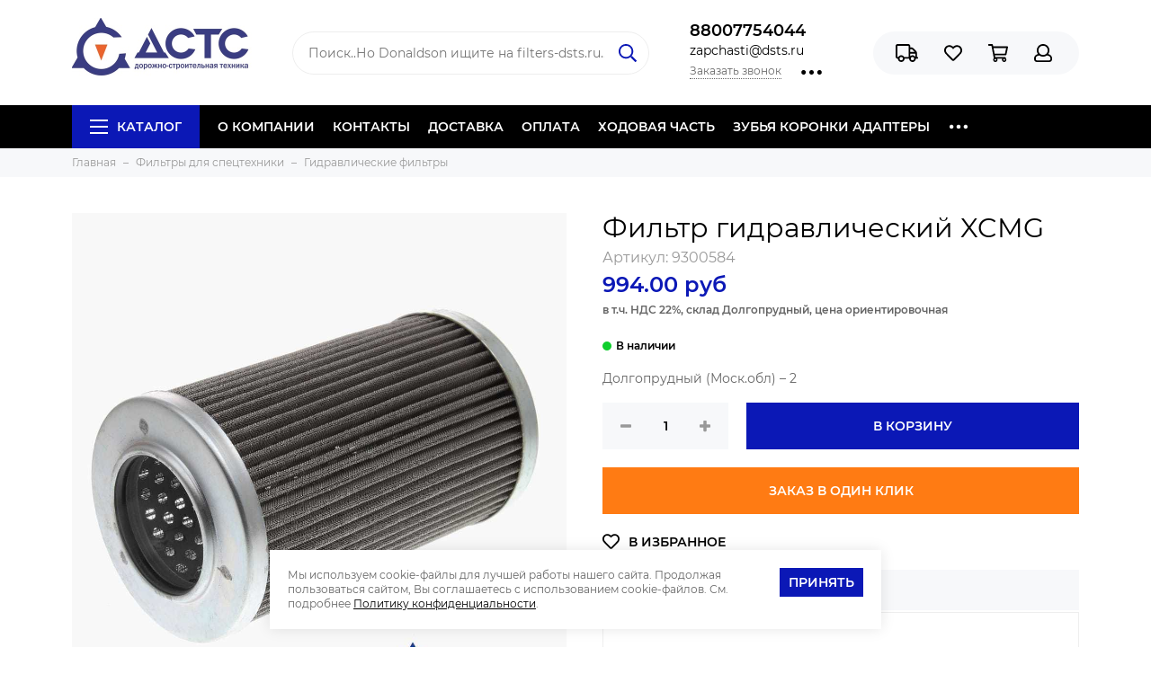

--- FILE ---
content_type: text/html; charset=utf-8
request_url: https://www.zapchasti-dsts.ru/product/filtr-gidravlicheskiy-zl-4032-2-xcmg
body_size: 25017
content:
<!doctype html>
<html lang="ru" xml:lang="ru" xmlns="http://www.w3.org/1999/xhtml">
	<head><link media='print' onload='this.media="all"' rel='stylesheet' type='text/css' href='/served_assets/public/jquery.modal-0c2631717f4ce8fa97b5d04757d294c2bf695df1d558678306d782f4bf7b4773.css'><meta data-config="{&quot;product_id&quot;:141559414}" name="page-config" content="" /><meta data-config="{&quot;money_with_currency_format&quot;:{&quot;delimiter&quot;:&quot;&quot;,&quot;separator&quot;:&quot;.&quot;,&quot;format&quot;:&quot;%n %u&quot;,&quot;unit&quot;:&quot;руб&quot;,&quot;show_price_without_cents&quot;:0},&quot;currency_code&quot;:&quot;RUR&quot;,&quot;currency_iso_code&quot;:&quot;RUB&quot;,&quot;default_currency&quot;:{&quot;title&quot;:&quot;Российский рубль&quot;,&quot;code&quot;:&quot;RUR&quot;,&quot;rate&quot;:1.0,&quot;format_string&quot;:&quot;%n %u&quot;,&quot;unit&quot;:&quot;руб&quot;,&quot;price_separator&quot;:null,&quot;is_default&quot;:true,&quot;price_delimiter&quot;:null,&quot;show_price_with_delimiter&quot;:null,&quot;show_price_without_cents&quot;:null},&quot;facebook&quot;:{&quot;pixelActive&quot;:true,&quot;currency_code&quot;:&quot;RUB&quot;,&quot;use_variants&quot;:false},&quot;vk&quot;:{&quot;pixel_active&quot;:null,&quot;price_list_id&quot;:null},&quot;new_ya_metrika&quot;:true,&quot;ecommerce_data_container&quot;:&quot;dataLayer&quot;,&quot;common_js_version&quot;:&quot;v2&quot;,&quot;vue_ui_version&quot;:null,&quot;feedback_captcha_enabled&quot;:&quot;1&quot;,&quot;account_id&quot;:596522,&quot;hide_items_out_of_stock&quot;:false,&quot;forbid_order_over_existing&quot;:true,&quot;minimum_items_price&quot;:1,&quot;enable_comparison&quot;:true,&quot;locale&quot;:&quot;ru&quot;,&quot;client_group&quot;:null,&quot;consent_to_personal_data&quot;:{&quot;active&quot;:true,&quot;obligatory&quot;:true,&quot;description&quot;:&quot;\u003cp\u003eчто я ознакомлен и согласен с условиями \u003ca href=\&quot;https://www.zapchasti-dsts.ru/page/polzovatelskoe-soglashenie\&quot; rel=\&quot;noopener\&quot; target=\&quot;_blank\&quot;\u003eПользовательского соглашения\u003c/a\u003e,\u0026nbsp;\u003ca href=\&quot;https://www.zapchasti-dsts.ru/page/politica-konfidencialnosti\&quot; rel=\&quot;noopener\&quot; target=\&quot;_blank\&quot;\u003eПолитикой обработки персональных данных\u003c/a\u003e и \u003ca href=\&quot;https://www.zapchasti-dsts.ru/page/soglasie-na-obrabotku-personalnyh-dannyh\&quot; rel=\&quot;noopener\&quot; target=\&quot;_blank\&quot;\u003eСогласием на обработку персональных данных\u003c/a\u003e.\u003c/p\u003e&quot;},&quot;recaptcha_key&quot;:&quot;6LfXhUEmAAAAAOGNQm5_a2Ach-HWlFKD3Sq7vfFj&quot;,&quot;recaptcha_key_v3&quot;:&quot;6LcZi0EmAAAAAPNov8uGBKSHCvBArp9oO15qAhXa&quot;,&quot;yandex_captcha_key&quot;:&quot;ysc1_ec1ApqrRlTZTXotpTnO8PmXe2ISPHxsd9MO3y0rye822b9d2&quot;,&quot;checkout_float_order_content_block&quot;:false,&quot;available_products_characteristics_ids&quot;:null,&quot;sber_id_app_id&quot;:&quot;5b5a3c11-72e5-4871-8649-4cdbab3ba9a4&quot;,&quot;theme_generation&quot;:2,&quot;quick_checkout_captcha_enabled&quot;:false,&quot;max_order_lines_count&quot;:500,&quot;sber_bnpl_min_amount&quot;:1000,&quot;sber_bnpl_max_amount&quot;:150000,&quot;counter_settings&quot;:{&quot;data_layer_name&quot;:&quot;dataLayer&quot;,&quot;new_counters_setup&quot;:true,&quot;add_to_cart_event&quot;:true,&quot;remove_from_cart_event&quot;:true,&quot;add_to_wishlist_event&quot;:true,&quot;purchase_event&quot;:true},&quot;site_setting&quot;:{&quot;show_cart_button&quot;:true,&quot;show_service_button&quot;:false,&quot;show_marketplace_button&quot;:false,&quot;show_quick_checkout_button&quot;:true},&quot;warehouses&quot;:[{&quot;id&quot;:574,&quot;title&quot;:&quot;Долгопрудный (Моск.обл)&quot;,&quot;array_index&quot;:0},{&quot;id&quot;:577,&quot;title&quot;:&quot;Долгопрудный (поставка 2-3 дня)&quot;,&quot;array_index&quot;:3},{&quot;id&quot;:2470,&quot;title&quot;:&quot;Тюмень (ожидаемое поступление 10.11.2024)&quot;,&quot;array_index&quot;:4},{&quot;id&quot;:575,&quot;title&quot;:&quot;Тюмень&quot;,&quot;array_index&quot;:1},{&quot;id&quot;:576,&quot;title&quot;:&quot;Иркутск&quot;,&quot;array_index&quot;:2},{&quot;id&quot;:4892105,&quot;title&quot;:&quot;Пятигорск&quot;,&quot;array_index&quot;:5},{&quot;id&quot;:4892329,&quot;title&quot;:&quot;Долгопрудный- РВД&quot;,&quot;array_index&quot;:6}],&quot;captcha_type&quot;:&quot;google&quot;,&quot;human_readable_urls&quot;:false}" name="shop-config" content="" /><meta name='js-evnvironment' content='production' /><meta name='default-locale' content='ru' /><meta name='insales-redefined-api-methods' content="[]" /><script type="text/javascript" src="https://static.insales-cdn.com/assets/common-js/common.v2.25.28.js"></script><script type="text/javascript" src="https://static.insales-cdn.com/assets/static-versioned/v3.72/static/libs/lodash/4.17.21/lodash.min.js"></script><script>dataLayer= []; dataLayer.push({
        event: 'view_item',
        ecommerce: {
          items: [{"item_id":"141559414","item_name":"Фильтр гидравлический XCMG","item_category":"","price":994}]
         }
      });</script>
<!--InsalesCounter -->
<script type="text/javascript">
(function() {
  if (typeof window.__insalesCounterId !== 'undefined') {
    return;
  }

  try {
    Object.defineProperty(window, '__insalesCounterId', {
      value: 596522,
      writable: true,
      configurable: true
    });
  } catch (e) {
    console.error('InsalesCounter: Failed to define property, using fallback:', e);
    window.__insalesCounterId = 596522;
  }

  if (typeof window.__insalesCounterId === 'undefined') {
    console.error('InsalesCounter: Failed to set counter ID');
    return;
  }

  let script = document.createElement('script');
  script.async = true;
  script.src = '/javascripts/insales_counter.js?7';
  let firstScript = document.getElementsByTagName('script')[0];
  firstScript.parentNode.insertBefore(script, firstScript);
})();
</script>
<!-- /InsalesCounter -->
<script type="text/javascript" async src="https://app.uiscom.ru/static/cs.min.js?k=ALTF0M6gIfo0uVUwCGkUSgnln2RcMCWP"></script>
	<meta charset="utf-8">
	<meta http-equiv="X-UA-Compatible" content="IE=edge,chrome=1">
	<meta name="viewport" content="width=device-width, initial-scale=1, maximum-scale=1">
	
		<meta name="robots" content="index, follow">
		<title>9300584 Фильтр гидравлический XCMG - купите по выгодной цене | Запчасти для спецтехники</title>
	
	<meta name="description" content="Предлагаем купить Фильтр гидравлический XCMG 9300584. Цена - 994 руб. Быстрая доставка по РФ. ☎️ 88007754044 Смотрите все товары в разделе «Гидравлические фильтры»
">
	<meta name="keywords" content="9300584 Фильтр гидравлический XCMG - купите по выгодной цене | Запчасти для спецтехники">
	<meta property="og:type" content="website">
	
			<link rel="canonical" href="https://www.zapchasti-dsts.ru/product/filtr-gidravlicheskiy-zl-4032-2-xcmg">
			<meta property="og:url" content="https://www.zapchasti-dsts.ru/product/filtr-gidravlicheskiy-zl-4032-2-xcmg">
			<meta property="og:title" content="Фильтр гидравлический XCMG">
			<meta property="og:description" content="Другие артикулы: ZL 40.3.2-2">
			<meta property="og:image" content="https://static.insales-cdn.com/images/products/1/4124/305500188/9300584_filtr-gidravlicheskij_1.jpg">
		
	<link href="https://static.insales-cdn.com/assets/1/253/1368317/1760105023/favicon.png" rel="shortcut icon" type="image/png" sizes="120x120">
	<link href="https://static.insales-cdn.com/assets/1/253/1368317/1760105023/favicon.svg" rel="icon" type="image/svg+xml" sizes="any">
	
	<link href="https://static.insales-cdn.com/assets/1/253/1368317/1760105023/theme.css" rel="stylesheet">
	<meta name="theme-color" content="#0b18b6">
	<meta name="format-detection" content="telephone=no">
	<meta name="cmsmagazine" content="325a8bc2477444d381d10a2ed1775a4d">
	
		<link rel="alternate" type="application/atom+xml" title="Блог — Запчасти для спецтехники" href="https://www.zapchasti-dsts.ru/blogs/blog.atom">
	
		<link rel="alternate" type="application/atom+xml" title="Новости — Запчасти для спецтехники" href="https://www.zapchasti-dsts.ru/blogs/novosti.atom">
	
		<link rel="alternate" type="application/atom+xml" title="Сертификаты — Запчасти для спецтехники" href="https://www.zapchasti-dsts.ru/blogs/gallery.atom">
	
	
  
  <meta name="yandex-verification" content="c90b930c53ed4de4" />
  
  <script src="https://ajax.googleapis.com/ajax/libs/jquery/3.3.1/jquery.min.js"></script>
<meta name='product-id' content='141559414' />
</head>
	
	<body class="layout layout--full">
		<div class="layout-page">
			<div id="insales-section-header" class="insales-section insales-section-header">
	<header>
		
		<!--noindex-->
		<div class="header-scheme-02">
			<div class="header-main">
				<div class="container">
					<div class="row align-items-center">
						<div class="col-12 col-sm col-md col-lg-auto text-center text-lg-left">
							<a href="https://www.zapchasti-dsts.ru" class="logo"><img src="https://static.insales-cdn.com/assets/1/253/1368317/1760105023/logo.png" alt="Запчасти для спецтехники" width="175" class="img-fluid"></a>
						</div>
						<div class="col d-none d-lg-block">
							<div class="search search--header">
								<form action="/search" method="get" class="search-form">
									
									<input type="search" name="q" class="search-input js-search-input" placeholder="Поиск..Но Donaldson ищите на filters-dsts.ru&hellip;" autocomplete="off" required>
									<button type="submit" class="search-button"><span class="far fa-search"></span></button>
									<div class="search-results js-search-results"></div>
								</form>
							</div>
						</div>
						
							<div class="col-12 col-lg-auto d-none d-lg-block">
								<div class="header-contacts">
									
										<div class="header-contacts-phone content-protector-disabled"><a href="tel:88007754044" class="js-account-phone">88007754044</a></div>
									
									
										<div class="header-contacts-email content-protector-disabled"><a href="mailto:zapchasti@dsts.ru">zapchasti@dsts.ru</a></div>
									
									<div class="row">
										<div class="col">
											
												<span class="js-messages" data-target="callback" data-type="form">Заказать звонок</span>
											
										</div>
										<div class="col-auto">
											<div class="user_icons-item js-user_icons-item">
												<span class="user_icons-icon js-user_icons-icon-contacts"><span class="far fa-ellipsis-h fa-lg"></span></span>
												<div class="user_icons-popup">
													<div class="popup popup-contacts">
														<div class="js-popup-contacts">
															<div class="popup-content-contacts">
																
																
																	<div class="row no-gutters popup-content-contacts-item">
																		<div class="col-auto"><span class="far fa-map-marker fa-fw"></span></div>
																		<div class="col"><p data-itemscope="" data-itemtype="http://schema.org/PostalAddress" data-itemprop="address"><span data-itemprop="postalCode">141701, Московская обл.,<br></span><span data-itemprop="postalCode">г. Долгопрудный, Промышленный проезд, д. 14</span></p></div>
																	</div>
																
																
																	<div class="row no-gutters popup-content-contacts-item">
																		<div class="col-auto"><span class="far fa-clock fa-fw"></span></div>
																		<div class="col"><p><span>с 09:00 до 18:00 по московскому времени, с понедельника по пятницу</span></p>
<p>&nbsp;</p>
<p><span>Напоминаем: Фильтры Donaldson ищите не сайте <span style="text-decoration: underline;"><a href="http://www.filters-dsts.ru">filters-dsts.ru</a></span></span></p></div>
																	</div>
																
																
																
															</div>
														</div>
													</div>
												</div>
											</div>
										</div>
									</div>
								</div>
							</div>
						
						<div class="col-12 col-lg-auto">
							<div class="user_icons user_icons-main js-clone is-inside" data-clone-target="js-user_icons-clone">
								<ul class="user_icons-items list-unstyled d-flex d-lg-block">
									<li class="user_icons-item user_icons-item-menu d-inline-block d-lg-none js-user_icons-item">
										<button class="user_icons-icon user_icons-icon-menu js-user_icons-icon-menu">
											<span class="far fa-bars"></span>
										</button>
										<div class="user_icons-popup">
											<div class="popup js-popup-menu overflow-hidden">
												<div class="popup-scroll js-popup-scroll">
													<div class="popup-title">Меню<button class="button button--empty button--icon popup-close js-popup-close"><span class="far fa-times fa-lg"></span></button></div>
													<div class="popup-content popup-content-menu popup-content-search">
														<div class="search search--popup">
															<form action="/search" method="get" class="search-form">
																
																<input type="search" name="q" class="search-input" placeholder="Поиск по каталогу&hellip;" autocomplete="off" required>
																<button type="submit" class="search-button"><span class="far fa-search"></span></button>
															</form>
														</div>
													</div>
													
														<ul class="popup-content popup-content-menu js-popup-content-menu"></ul>
													
													<ul class="popup-content popup-content-menu popup-content-links list-unstyled">
														<li class="popup-content-link"><a href="/page/about-us">О КОМПАНИИ</a></li><li class="popup-content-link"><a href="/page/kontakty">КОНТАКТЫ</a></li><li class="popup-content-link"><a href="/page/delivery">ДОСТАВКА</a></li><li class="popup-content-link"><a href="/page/payment">ОПЛАТА</a></li><li class="popup-content-link"><a href="/collection/hodovaya-chast">ХОДОВАЯ ЧАСТЬ</a></li><li class="popup-content-link"><a href="/collection/zubya-koronki-adaptery">ЗУБЬЯ КОРОНКИ АДАПТЕРЫ</a></li><li class="popup-content-link"><a href="/collection/zapchasti-dlya-dorozhnoy-tehniki">ЗАПЧАСТИ ДЛЯ ДОРОЖНОЙ ТЕХНИКИ</a></li><li class="popup-content-link"><a href="/collection/zapchasti-dlya-stroitelnoy-tehniki">ЗАПЧАСТИ ДЛЯ ЗЕМЛЕРОЙНОЙ ТЕХНИКИ</a></li><li class="popup-content-link"><a href="/client_account/login">Личный кабинет</a></li>
													</ul>
													<div class="popup-content popup-content-contacts">
														
															<div class="row no-gutters popup-content-contacts-item">
																<div class="col-auto"><span class="far fa-phone fa-fw" data-fa-transform="flip-h"></span></div>
																<div class="col content-protector-disabled"><a href="tel:88007754044" class="js-account-phone">88007754044</a></div>
															</div>
														
														
															<div class="row no-gutters popup-content-contacts-item">
																<div class="col-auto"><span class="far fa-envelope fa-fw"></span></div>
																<div class="col content-protector-disabled"><a href="mailto:zapchasti@dsts.ru">zapchasti@dsts.ru</a></div>
															</div>
														
														
															<div class="row no-gutters popup-content-contacts-item">
																<div class="col-auto"><span class="far fa-map-marker fa-fw"></span></div>
																<div class="col"><p data-itemscope="" data-itemtype="http://schema.org/PostalAddress" data-itemprop="address"><span data-itemprop="postalCode">141701, Московская обл.,<br></span><span data-itemprop="postalCode">г. Долгопрудный, Промышленный проезд, д. 14</span></p></div>
															</div>
														
														
															<div class="row no-gutters popup-content-contacts-item">
																<div class="col-auto"><span class="far fa-clock fa-fw"></span></div>
																<div class="col"><p><span>с 09:00 до 18:00 по московскому времени, с понедельника по пятницу</span></p>
<p>&nbsp;</p>
<p><span>Напоминаем: Фильтры Donaldson ищите не сайте <span style="text-decoration: underline;"><a href="http://www.filters-dsts.ru">filters-dsts.ru</a></span></span></p></div>
															</div>
														
														
														
													</div>
												</div>
											</div>
											<div class="popup-shade js-popup-close"></div>
										</div>
									</li>
									
										<li class="user_icons-item js-user_icons-item">
											<a href="/page/delivery" class="user_icons-icon js-user_icons-icon-geo">
												<span class="far fa-truck"></span>
											</a>
											<div class="user_icons-popup">
												<div class="popup">
													<div class="popup-title">Доставка<button class="button button--empty button--icon popup-close js-popup-close"><span class="far fa-times fa-lg"></span></button></div>
													<div class="js-popup-geo">
														<div class="popup-content-geo">
															<div class="product-geo">
																<div class="product-geo-header">Адрес доставки: <span class="product-geo-city js-geo-city-current js-messages" data-target="geo" data-type="text"></span></div>
																<div class="product-geo-items in-progress js-geo-items"><div class="geo-loader d-flex align-items-center justify-content-center"><span class="far fa-spinner-third fa-spin fa-2x"></span></div></div>
																
																	<div class="product-geo-action">
																		<div class="row">
																			<div class="col-12"><a href="/page/delivery" class="button button--primary button--block button--small">Подробнее о доставке</a></div>
																		</div>
																	</div>
																
															</div>
														</div>
													</div>
												</div>
												<div class="popup-shade js-popup-close"></div>
											</div>
										</li>
									
									
									
										<li class="user_icons-item js-user_icons-item">
											<a href="/page/favorites" class="user_icons-icon js-user_icons-icon-favorites">
												<span class="far fa-heart"></span>
												<span class="bage bage-favorites js-bage-favorites"></span>
											</a>
											<div class="user_icons-popup">
												<div class="popup">
													<div class="popup-title">Избранное<button class="button button--empty button--icon popup-close js-popup-close"><span class="far fa-times fa-lg"></span></button></div>
													<div class="js-popup-favorites"></div>
												</div>
												<div class="popup-shade js-popup-close"></div>
											</div>
										</li>
									
									<li class="user_icons-item js-user_icons-item">
										<a href="/cart_items" class="user_icons-icon js-user_icons-icon-cart">
											<span class="far fa-shopping-cart"></span>
											<span class="bage bage-cart js-bage-cart"></span>
										</a>
										<div class="user_icons-popup">
											<div class="popup">
												<div class="popup-title">Корзина<button class="button button--empty button--icon popup-close js-popup-close"><span class="far fa-times fa-lg"></span></button></div>
												<div class="js-popup-cart"></div>
											</div>
											<div class="popup-shade js-popup-close"></div>
										</div>
									</li>
									
										<li class="user_icons-item js-user_icons-item">
											<a href="/client_account/login" class="user_icons-icon js-user_icons-icon-client">
												<span class="far fa-user"></span>
											</a>
											<div class="user_icons-popup">
												<div class="popup popup-client_new">
													<div class="popup-title">Личный кабинет<button class="button button--empty button--icon popup-close js-popup-close"><span class="far fa-times fa-lg"></span></button></div>
													<div class="js-popup-client">
														
															<div class="popup--empty text-center">
																<span class="far fa-user fa-3x"></span>
																<div class="dropdown_products-action"><div class="row"><div class="col-12 col-lg-6"><a href="/client_account/login" class="button button--primary button--block button--small">Авторизация</a></div><div class="col-12 col-lg-6"><a href="/client_account/contacts/new" class="button button--secondary button--block button--small">Регистрация</a></div></div></div>
															</div>
														
													</div>
												</div>
												<div class="popup-shade js-popup-close"></div>
											</div>
										</li>
									
								</ul>
							</div>
						</div>
					</div>
				</div>
			</div>
		</div>
		<!--/noindex-->
		<div class="header-scheme-03 d-none d-lg-block">
			<div class="header-menu">
				<div class="container">
					<div class="row">
						<div class="col">
							<nav class="nav">
								<ul class="nav-items list-unstyled js-nav-items is-overflow">
									<li class="nav-item nav-item--collections js-nav-item"><a href="/collection/all" class="hamburger-trigger js-nav-collections-trigger" data-target="hamburger"><span class="hamburger hamburger--arrow-down"><span></span><span></span><span></span></span>Каталог</a></li><li class="nav-item js-nav-item"><a href="/page/about-us">О КОМПАНИИ</a></li><li class="nav-item js-nav-item"><a href="/page/kontakty">КОНТАКТЫ</a></li><li class="nav-item js-nav-item"><a href="/page/delivery">ДОСТАВКА</a></li><li class="nav-item js-nav-item"><a href="/page/payment">ОПЛАТА</a></li><li class="nav-item js-nav-item"><a href="/collection/hodovaya-chast">ХОДОВАЯ ЧАСТЬ</a></li><li class="nav-item js-nav-item"><a href="/collection/zubya-koronki-adaptery">ЗУБЬЯ КОРОНКИ АДАПТЕРЫ</a></li><li class="nav-item js-nav-item"><a href="/collection/zapchasti-dlya-dorozhnoy-tehniki">ЗАПЧАСТИ ДЛЯ ДОРОЖНОЙ ТЕХНИКИ</a></li><li class="nav-item js-nav-item"><a href="/collection/zapchasti-dlya-stroitelnoy-tehniki">ЗАПЧАСТИ ДЛЯ ЗЕМЛЕРОЙНОЙ ТЕХНИКИ</a></li><li class="nav-item js-nav-item"><a href="/client_account/login">Личный кабинет</a></li><li class="nav-item nav-item--dropdown js-nav-item--dropdown d-none"><span class="far fa-ellipsis-h fa-lg"></span><div class="user_icons-popup"><div class="popup"><ul class="list-unstyled js-popup-nav"></ul></div></div></li>
								</ul>
							</nav>
							
								
								
									<nav class="nav-collections js-nav-collections js-nav-collections-trigger js-clone" data-target="dorpdown" data-clone-target="js-nav-sidebar-clone">
										<ul class="list-unstyled">
											
												<li data-collection-id="9798349">
													
														<a href="/collection/zapchasti-dlya-bulldozers" class="nav-collections-toggle js-nav-collections-toggle nav-collections-toggle--next" data-type="next" data-target="9798349">Запчасти для бульдозеров<span class="nav-arrow-toggle js-nav-arrow-toggle"><span class="far fa-chevron-right"></span></span></a>
														<ul class="list-unstyled">
															<li class="nav-collections-back d-block d-lg-none"><a href="/collection/zapchasti-dlya-bulldozers" class="nav-collections-toggle js-nav-collections-toggle nav-collections-toggle--back" data-type="back" data-target="9798349"><span class="nav-arrow-toggle"><span class="far fa-chevron-left"></span></span>Назад</a></li>
															<li class="nav-collections-title d-block d-lg-none"><a href="/collection/zapchasti-dlya-bulldozers">Запчасти для бульдозеров</a></li>
															
																<li data-collection-id="9801309">
																	
																		<a href="/collection/buldozery-shantui" class="nav-collections-toggle js-nav-collections-toggle nav-collections-toggle--next" data-type="next" data-target="9801309">Бульдозеры Shantui<span class="nav-arrow-toggle js-nav-arrow-toggle"><span class="far fa-chevron-right"></span></span></a>
																		<ul class="list-unstyled">
																			<li class="nav-collections-back d-block d-lg-none"><a href="/collection/buldozery-shantui" class="nav-collections-toggle js-nav-collections-toggle nav-collections-toggle--back" data-type="back" data-target="9801309"><span class="nav-arrow-toggle"><span class="far fa-chevron-left"></span></span>Назад</a></li>
																			<li class="nav-collections-title d-block d-lg-none"><a href="/collection/buldozery-shantui">Бульдозеры Shantui</a></li>
																			
																				<li data-collection-id="11498635">
																					<a href="/collection/shantui-sd08">SD08</a>
																				</li>
																			
																				<li data-collection-id="11498636">
																					<a href="/collection/shantui-sd13">SD13</a>
																				</li>
																			
																				<li data-collection-id="11498638">
																					<a href="/collection/shantui-sd16">SD16</a>
																				</li>
																			
																				<li data-collection-id="11498677">
																					<a href="/collection/shantui-sd22">SD22</a>
																				</li>
																			
																				<li data-collection-id="11498678">
																					<a href="/collection/shantui-sd23">SD23</a>
																				</li>
																			
																				<li data-collection-id="11498680">
																					<a href="/collection/shantui-sd32">SD32</a>
																				</li>
																			
																				<li data-collection-id="11498681">
																					<a href="/collection/shantui-sd42">SD42</a>
																				</li>
																			
																		</ul>
																	
																</li>
															
																<li data-collection-id="9801305">
																	
																		<a href="/collection/buldozery-komatsu">Бульдозеры Komatsu</a>
																	
																</li>
															
																<li data-collection-id="9904194">
																	
																		<a href="/collection/buldozery-caterpillar">Бульдозеры Caterpillar</a>
																	
																</li>
															
																<li data-collection-id="9904201">
																	
																		<a href="/collection/buldozery-liebherr">Бульдозеры Liebherr</a>
																	
																</li>
															
														</ul>
													
												</li>
                              
											
												<li data-collection-id="9798350">
													
														<a href="/collection/zapchasti-dlya-excavatorov" class="nav-collections-toggle js-nav-collections-toggle nav-collections-toggle--next" data-type="next" data-target="9798350">Запчасти для экскаваторов<span class="nav-arrow-toggle js-nav-arrow-toggle"><span class="far fa-chevron-right"></span></span></a>
														<ul class="list-unstyled">
															<li class="nav-collections-back d-block d-lg-none"><a href="/collection/zapchasti-dlya-excavatorov" class="nav-collections-toggle js-nav-collections-toggle nav-collections-toggle--back" data-type="back" data-target="9798350"><span class="nav-arrow-toggle"><span class="far fa-chevron-left"></span></span>Назад</a></li>
															<li class="nav-collections-title d-block d-lg-none"><a href="/collection/zapchasti-dlya-excavatorov">Запчасти для экскаваторов</a></li>
															
																<li data-collection-id="9798353">
																	
																		<a href="/collection/excavatory-komatsu">Экскаваторы Komatsu</a>
																	
																</li>
															
																<li data-collection-id="11213552">
																	
																		<a href="/collection/ekskavatory-liebherr">Экскаваторы Liebherr</a>
																	
																</li>
															
																<li data-collection-id="9798354">
																	
																		<a href="/collection/excavatory-caterpillar">Экскаваторы Caterpillar</a>
																	
																</li>
															
																<li data-collection-id="9904204">
																	
																		<a href="/collection/ekskavatory-hitachi">Экскаваторы Hitachi</a>
																	
																</li>
															
																<li data-collection-id="9904212">
																	
																		<a href="/collection/ekskavatory-hyundai">Экскаваторы Hyundai</a>
																	
																</li>
															
																<li data-collection-id="9904219">
																	
																		<a href="/collection/ekskavatory-doosan">Экскаваторы Doosan</a>
																	
																</li>
															
																<li data-collection-id="11298069">
																	
																		<a href="/collection/ekskavatory-volvo">Экскаваторы Volvo</a>
																	
																</li>
															
																<li data-collection-id="20019467">
																	
																		<a href="/collection/ekskavatory-pogruzchiki-jcb">Экскаваторы-погрузчики JCB</a>
																	
																</li>
															
														</ul>
													
												</li>
                              
											
												<li data-collection-id="9798347">
													
														<a href="/collection/zapchasti-dlya-pogruzchikov" class="nav-collections-toggle js-nav-collections-toggle nav-collections-toggle--next" data-type="next" data-target="9798347">Запчасти для фронтальных погрузчиков<span class="nav-arrow-toggle js-nav-arrow-toggle"><span class="far fa-chevron-right"></span></span></a>
														<ul class="list-unstyled">
															<li class="nav-collections-back d-block d-lg-none"><a href="/collection/zapchasti-dlya-pogruzchikov" class="nav-collections-toggle js-nav-collections-toggle nav-collections-toggle--back" data-type="back" data-target="9798347"><span class="nav-arrow-toggle"><span class="far fa-chevron-left"></span></span>Назад</a></li>
															<li class="nav-collections-title d-block d-lg-none"><a href="/collection/zapchasti-dlya-pogruzchikov">Запчасти для фронтальных погрузчиков</a></li>
															
																<li data-collection-id="9798351">
																	
																		<a href="/collection/pogruzchiki-xcmg">Погрузчики XCMG</a>
																	
																</li>
															
																<li data-collection-id="9904226">
																	
																		<a href="/collection/pogruzchiki-shantui">Погрузчики SHANTUI</a>
																	
																</li>
															
																<li data-collection-id="9798352">
																	
																		<a href="/collection/pogruzchiki-sdlg">Погрузчики SDLG</a>
																	
																</li>
															
																<li data-collection-id="20026746">
																	
																		<a href="/collection/pogruzchiki-liugong">Погрузчики LIUGONG</a>
																	
																</li>
															
																<li data-collection-id="11168132">
																	
																		<a href="/collection/pogruzchiki-lovol-foton">Погрузчики LOVOL (FOTON)</a>
																	
																</li>
															
																<li data-collection-id="11168124">
																	
																		<a href="/collection/pogruzchiki-longgong">Погрузчики LONGGONG</a>
																	
																</li>
															
																<li data-collection-id="11326063">
																	
																		<a href="/collection/pogruzchiki-komatsu">Погрузчики KOMATSU</a>
																	
																</li>
															
														</ul>
													
												</li>
                              
											
												<li data-collection-id="9904228">
													
														<a href="/collection/zapchasti-dlya-asfaltoukladchikov" class="nav-collections-toggle js-nav-collections-toggle nav-collections-toggle--next" data-type="next" data-target="9904228">Запчасти для асфальтоукладчиков<span class="nav-arrow-toggle js-nav-arrow-toggle"><span class="far fa-chevron-right"></span></span></a>
														<ul class="list-unstyled">
															<li class="nav-collections-back d-block d-lg-none"><a href="/collection/zapchasti-dlya-asfaltoukladchikov" class="nav-collections-toggle js-nav-collections-toggle nav-collections-toggle--back" data-type="back" data-target="9904228"><span class="nav-arrow-toggle"><span class="far fa-chevron-left"></span></span>Назад</a></li>
															<li class="nav-collections-title d-block d-lg-none"><a href="/collection/zapchasti-dlya-asfaltoukladchikov">Запчасти для асфальтоукладчиков</a></li>
															
																<li data-collection-id="11168227">
																	
																		<a href="/collection/asfaltoukladchiki-volvo-abg">Асфальтоукладчики Volvo ABG</a>
																	
																</li>
															
																<li data-collection-id="11168228">
																	
																		<a href="/collection/asfaltoukladchiki-vogele">Асфальтоукладчики Vogele</a>
																	
																</li>
															
																<li data-collection-id="11332299">
																	
																		<a href="/collection/asfaltoukladchiki-dynapac-demag">Асфальтоукладчики Dynapac Demag</a>
																	
																</li>
															
																<li data-collection-id="11179029">
																	
																		<a href="/collection/elektronnye-datchiki-moba">Электронные датчики Moba</a>
																	
																</li>
															
														</ul>
													
												</li>
                              
											
												<li data-collection-id="9904227">
													
														<a href="/collection/zapchasti-dlya-dorozhnyh-katkov" class="nav-collections-toggle js-nav-collections-toggle nav-collections-toggle--next" data-type="next" data-target="9904227">Запчасти для дорожных катков<span class="nav-arrow-toggle js-nav-arrow-toggle"><span class="far fa-chevron-right"></span></span></a>
														<ul class="list-unstyled">
															<li class="nav-collections-back d-block d-lg-none"><a href="/collection/zapchasti-dlya-dorozhnyh-katkov" class="nav-collections-toggle js-nav-collections-toggle nav-collections-toggle--back" data-type="back" data-target="9904227"><span class="nav-arrow-toggle"><span class="far fa-chevron-left"></span></span>Назад</a></li>
															<li class="nav-collections-title d-block d-lg-none"><a href="/collection/zapchasti-dlya-dorozhnyh-katkov">Запчасти для дорожных катков</a></li>
															
																<li data-collection-id="11168224">
																	
																		<a href="/collection/katki-dorozhnye-bomag">Катки дорожные Bomag</a>
																	
																</li>
															
																<li data-collection-id="11168225">
																	
																		<a href="/collection/katki-dorozhnye-hamm">Катки дорожные Hamm</a>
																	
																</li>
															
																<li data-collection-id="11168226">
																	
																		<a href="/collection/katki-dorozhnye-dynapac">Катки дорожные Dynapac</a>
																	
																</li>
															
																<li data-collection-id="11183280">
																	
																		<a href="/collection/katki-dorozhnye-shantui">Катки дорожные Shantui</a>
																	
																</li>
															
														</ul>
													
												</li>
                              
											
												<li data-collection-id="11201175">
													
														<a href="/collection/zapchasti-dlya-avtogreyderov">Запчасти для автогрейдеров</a>
													
												</li>
                              
											
												<li data-collection-id="10794009">
													
														<a href="/collection/zapchasti-dlya-dvigateley" class="nav-collections-toggle js-nav-collections-toggle nav-collections-toggle--next" data-type="next" data-target="10794009">Запчасти для двигателей<span class="nav-arrow-toggle js-nav-arrow-toggle"><span class="far fa-chevron-right"></span></span></a>
														<ul class="list-unstyled">
															<li class="nav-collections-back d-block d-lg-none"><a href="/collection/zapchasti-dlya-dvigateley" class="nav-collections-toggle js-nav-collections-toggle nav-collections-toggle--back" data-type="back" data-target="10794009"><span class="nav-arrow-toggle"><span class="far fa-chevron-left"></span></span>Назад</a></li>
															<li class="nav-collections-title d-block d-lg-none"><a href="/collection/zapchasti-dlya-dvigateley">Запчасти для двигателей</a></li>
															
																<li data-collection-id="11168194">
																	
																		<a href="/collection/dvigateli-deutz">Двигатели Deutz</a>
																	
																</li>
															
																<li data-collection-id="11168195">
																	
																		<a href="/collection/dvigateli-weichai" class="nav-collections-toggle js-nav-collections-toggle nav-collections-toggle--next" data-type="next" data-target="11168195">Двигатели Weichai<span class="nav-arrow-toggle js-nav-arrow-toggle"><span class="far fa-chevron-right"></span></span></a>
																		<ul class="list-unstyled">
																			<li class="nav-collections-back d-block d-lg-none"><a href="/collection/dvigateli-weichai" class="nav-collections-toggle js-nav-collections-toggle nav-collections-toggle--back" data-type="back" data-target="11168195"><span class="nav-arrow-toggle"><span class="far fa-chevron-left"></span></span>Назад</a></li>
																			<li class="nav-collections-title d-block d-lg-none"><a href="/collection/dvigateli-weichai">Двигатели Weichai</a></li>
																			
																				<li data-collection-id="30539661">
																					<a href="/collection/weichai-wd10">Weichai WD10</a>
																				</li>
																			
																				<li data-collection-id="30539665">
																					<a href="/collection/weichai-wp6">Weichai WP6</a>
																				</li>
																			
																				<li data-collection-id="30539670">
																					<a href="/collection/wp6g125e22">WP6G125E22</a>
																				</li>
																			
																				<li data-collection-id="30539671">
																					<a href="/collection/wd10g178e25">WD10G178E25</a>
																				</li>
																			
																		</ul>
																	
																</li>
															
																<li data-collection-id="11168196">
																	
																		<a href="/collection/dvigateli-shangchai">Двигатели Shangchai</a>
																	
																</li>
															
																<li data-collection-id="11182873">
																	
																		<a href="/collection/dvigateli-cummins">Двигатели Cummins</a>
																	
																</li>
															
																<li data-collection-id="12801214">
																	
																		<a href="/collection/dvigateli-perkins">Двигатели Perkins</a>
																	
																</li>
															
														</ul>
													
												</li>
                              
											
												<li data-collection-id="11168162">
													
														<a href="/collection/zapchasti-dlya-kompressorov" class="nav-collections-toggle js-nav-collections-toggle nav-collections-toggle--next" data-type="next" data-target="11168162">Запчасти для компрессоров<span class="nav-arrow-toggle js-nav-arrow-toggle"><span class="far fa-chevron-right"></span></span></a>
														<ul class="list-unstyled">
															<li class="nav-collections-back d-block d-lg-none"><a href="/collection/zapchasti-dlya-kompressorov" class="nav-collections-toggle js-nav-collections-toggle nav-collections-toggle--back" data-type="back" data-target="11168162"><span class="nav-arrow-toggle"><span class="far fa-chevron-left"></span></span>Назад</a></li>
															<li class="nav-collections-title d-block d-lg-none"><a href="/collection/zapchasti-dlya-kompressorov">Запчасти для компрессоров</a></li>
															
																<li data-collection-id="11168169">
																	
																		<a href="/collection/kompressory-doosan">Компрессоры Doosan</a>
																	
																</li>
															
														</ul>
													
												</li>
                              
											
												<li data-collection-id="11168193">
													
														<a href="/collection/katalog-1" class="nav-collections-toggle js-nav-collections-toggle nav-collections-toggle--next" data-type="next" data-target="11168193">Запчасти для виброплит<span class="nav-arrow-toggle js-nav-arrow-toggle"><span class="far fa-chevron-right"></span></span></a>
														<ul class="list-unstyled">
															<li class="nav-collections-back d-block d-lg-none"><a href="/collection/katalog-1" class="nav-collections-toggle js-nav-collections-toggle nav-collections-toggle--back" data-type="back" data-target="11168193"><span class="nav-arrow-toggle"><span class="far fa-chevron-left"></span></span>Назад</a></li>
															<li class="nav-collections-title d-block d-lg-none"><a href="/collection/katalog-1">Запчасти для виброплит</a></li>
															
																<li data-collection-id="11168440">
																	
																		<a href="/collection/vibroplity-weber">Виброплиты Weber</a>
																	
																</li>
															
														</ul>
													
												</li>
                              
											
												<li data-collection-id="11168556">
													
														<a href="/collection/zapchasti-dlya-minitehniki" class="nav-collections-toggle js-nav-collections-toggle nav-collections-toggle--next" data-type="next" data-target="11168556">Запчасти для минипогрузчиков<span class="nav-arrow-toggle js-nav-arrow-toggle"><span class="far fa-chevron-right"></span></span></a>
														<ul class="list-unstyled">
															<li class="nav-collections-back d-block d-lg-none"><a href="/collection/zapchasti-dlya-minitehniki" class="nav-collections-toggle js-nav-collections-toggle nav-collections-toggle--back" data-type="back" data-target="11168556"><span class="nav-arrow-toggle"><span class="far fa-chevron-left"></span></span>Назад</a></li>
															<li class="nav-collections-title d-block d-lg-none"><a href="/collection/zapchasti-dlya-minitehniki">Запчасти для минипогрузчиков</a></li>
															
																<li data-collection-id="11168559">
																	
																		<a href="/collection/minitehnika-bobcat">Минипогрузчики Bobcat</a>
																	
																</li>
															
														</ul>
													
												</li>
                              
											
												<li data-collection-id="11168558">
													
														<a href="/collection/zapchasti-dlya-prochih-mashin" class="nav-collections-toggle js-nav-collections-toggle nav-collections-toggle--next" data-type="next" data-target="11168558">Запчасти для прочих машин<span class="nav-arrow-toggle js-nav-arrow-toggle"><span class="far fa-chevron-right"></span></span></a>
														<ul class="list-unstyled">
															<li class="nav-collections-back d-block d-lg-none"><a href="/collection/zapchasti-dlya-prochih-mashin" class="nav-collections-toggle js-nav-collections-toggle nav-collections-toggle--back" data-type="back" data-target="11168558"><span class="nav-arrow-toggle"><span class="far fa-chevron-left"></span></span>Назад</a></li>
															<li class="nav-collections-title d-block d-lg-none"><a href="/collection/zapchasti-dlya-prochih-mashin">Запчасти для прочих машин</a></li>
															
																<li data-collection-id="11168561">
																	
																		<a href="/collection/tatra">Tatra UDS</a>
																	
																</li>
															
																<li data-collection-id="11168563">
																	
																		<a href="/collection/zetor">Zetor</a>
																	
																</li>
															
														</ul>
													
												</li>
                              <li style="color: black; padding-left: 20px;">____________________________</li>
											
												<li data-collection-id="9847677">
													
														<a href="/collection/hits">Хиты продаж - Запчасти для бульдозеров Shantui</a>
													
												</li>
                              <li style="color: black; padding-left: 20px;">____________________________</li>
											
												<li data-collection-id="21449368">
													
														<a href="/collection/filtry-dlya-spetstehniki" class="nav-collections-toggle js-nav-collections-toggle nav-collections-toggle--next" data-type="next" data-target="21449368">Фильтры для спецтехники<span class="nav-arrow-toggle js-nav-arrow-toggle"><span class="far fa-chevron-right"></span></span></a>
														<ul class="list-unstyled">
															<li class="nav-collections-back d-block d-lg-none"><a href="/collection/filtry-dlya-spetstehniki" class="nav-collections-toggle js-nav-collections-toggle nav-collections-toggle--back" data-type="back" data-target="21449368"><span class="nav-arrow-toggle"><span class="far fa-chevron-left"></span></span>Назад</a></li>
															<li class="nav-collections-title d-block d-lg-none"><a href="/collection/filtry-dlya-spetstehniki">Фильтры для спецтехники</a></li>
															
																<li data-collection-id="21450244">
																	
																		<a href="/collection/vozdushnye-filtry">Воздушные фильтры</a>
																	
																</li>
															
																<li data-collection-id="21526064">
																	
																		<a href="/collection/maslyanye-filtry">Масляные фильтры</a>
																	
																</li>
															
																<li data-collection-id="21526162">
																	
																		<a href="/collection/toplivnye-filtry">Топливные фильтры</a>
																	
																</li>
															
																<li data-collection-id="21526710">
																	
																		<a href="/collection/gidravlicheskie-filtry">Гидравлические фильтры</a>
																	
																</li>
															
																<li data-collection-id="21526799">
																	
																		<a href="/collection/filtry-sistemy-ohlazhdeniya">Фильтры системы охлаждения</a>
																	
																</li>
															
														</ul>
													
												</li>
                              <li style="color: black; padding-left: 20px;">____________________________</li>
											
												<li data-collection-id="28618746">
													
														<a href="/collection/masla-dlya-spectekhniki">Масла, смазки и охлаждающие жидкости</a>
													
												</li>
                              <li style="color: black; padding-left: 20px;">____________________________</li>
											
												<li data-collection-id="11326034">
													
														<a href="/collection/zapchasti-dlya-kitayskih-frontalnyh-pogruzchikov">Запчасти для китайских фронтальных погрузчиков</a>
													
												</li>
                              
											
												<li data-collection-id="10794003">
													
														<a href="/collection/hodovaya-chast">Ходовая часть</a>
													
												</li>
                              
											
												<li data-collection-id="11180283">
													
														<a href="/collection/filtry-shantui">Фильтры Shantui</a>
													
												</li>
                              
											
												<li data-collection-id="11325223">
													
														<a href="/collection/zapchasti-shantui-sd16">Запчасти Shantui SD16</a>
													
												</li>
                              
											
												<li data-collection-id="11163608">
													
														<a href="/collection/gusenitsy-shantui-sd16">Гусеницы Shantui SD16</a>
													
												</li>
                              
											
												<li data-collection-id="11163623">
													
														<a href="/collection/hodovaya-chast-shantui-sd16">Ходовая часть Shantui SD16</a>
													
												</li>
                              
											
												<li data-collection-id="11182454">
													
														<a href="/collection/dvigateli-shantui-sd16-zapchasti">Запчасти для двигателя Shantui  SD16</a>
													
												</li>
                              <li style="color: black; padding-left: 20px;">____________________________</li>
											
												<li data-collection-id="10795906">
													
														<a href="/collection/brendy" class="nav-collections-toggle js-nav-collections-toggle nav-collections-toggle--next" data-type="next" data-target="10795906">Запчасти по Брендам<span class="nav-arrow-toggle js-nav-arrow-toggle"><span class="far fa-chevron-right"></span></span></a>
														<ul class="list-unstyled">
															<li class="nav-collections-back d-block d-lg-none"><a href="/collection/brendy" class="nav-collections-toggle js-nav-collections-toggle nav-collections-toggle--back" data-type="back" data-target="10795906"><span class="nav-arrow-toggle"><span class="far fa-chevron-left"></span></span>Назад</a></li>
															<li class="nav-collections-title d-block d-lg-none"><a href="/collection/brendy">Запчасти по Брендам</a></li>
															
																<li data-collection-id="10795913">
																	
																		<a href="/collection/zapchasti-shantui">Shantui</a>
																	
																</li>
															
																<li data-collection-id="11168048">
																	
																		<a href="/collection/xcmg">Xcmg</a>
																	
																</li>
															
																<li data-collection-id="11168054">
																	
																		<a href="/collection/sdlg">Sdlg</a>
																	
																</li>
															
																<li data-collection-id="20026725">
																	
																		<a href="/collection/liugong">Liugong</a>
																	
																</li>
															
																<li data-collection-id="11212583">
																	
																		<a href="/collection/weichai">Weichai</a>
																	
																</li>
															
																<li data-collection-id="11168065">
																	
																		<a href="/collection/shangchai">Shangchai</a>
																	
																</li>
															
																<li data-collection-id="11168131">
																	
																		<a href="/collection/lovol-foton">Lovol (Foton)</a>
																	
																</li>
															
																<li data-collection-id="25676240">
																	
																		<a href="/collection/zoomlion">Zoomlion</a>
																	
																</li>
															
																<li data-collection-id="11168156">
																	
																		<a href="/collection/volvo-abg">Volvo (ABG)</a>
																	
																</li>
															
																<li data-collection-id="11168204">
																	
																		<a href="/collection/vogele">Vogele</a>
																	
																</li>
															
																<li data-collection-id="11168192">
																	
																		<a href="/collection/bomag">Bomag</a>
																	
																</li>
															
																<li data-collection-id="11168059">
																	
																		<a href="/collection/wirtgen">Wirtgen</a>
																	
																</li>
															
																<li data-collection-id="11168205">
																	
																		<a href="/collection/dynapac">Dynapac</a>
																	
																</li>
															
																<li data-collection-id="11168203">
																	
																		<a href="/collection/hamm">Hamm</a>
																	
																</li>
															
																<li data-collection-id="11212591">
																	
																		<a href="/collection/deutz">Deutz</a>
																	
																</li>
															
																<li data-collection-id="11165872">
																	
																		<a href="/collection/zapchasti-komatsu">Komatsu</a>
																	
																</li>
															
																<li data-collection-id="10795914">
																	
																		<a href="/collection/caterpillar">Caterpillar</a>
																	
																</li>
															
																<li data-collection-id="11168056">
																	
																		<a href="/collection/doosan">Doosan</a>
																	
																</li>
															
																<li data-collection-id="11168058">
																	
																		<a href="/collection/hyundai">Hyundai</a>
																	
																</li>
															
																<li data-collection-id="11168062">
																	
																		<a href="/collection/jcb">Jcb</a>
																	
																</li>
															
																<li data-collection-id="11168060">
																	
																		<a href="/collection/liebherr">Liebherr</a>
																	
																</li>
															
																<li data-collection-id="11168057">
																	
																		<a href="/collection/hitachi">Hitachi</a>
																	
																</li>
															
																<li data-collection-id="11168061">
																	
																		<a href="/collection/volvo">Volvo</a>
																	
																</li>
															
																<li data-collection-id="11388054">
																	
																		<a href="/collection/bobcat">Bobcat</a>
																	
																</li>
															
																<li data-collection-id="11168123">
																	
																		<a href="/collection/longgong">Longgong</a>
																	
																</li>
															
																<li data-collection-id="11168524">
																	
																		<a href="/collection/cnh-fiat-hitachi">CNH Fiat Hitachi</a>
																	
																</li>
															
																<li data-collection-id="11168525">
																	
																		<a href="/collection/cnh-new-holland">CNH New Holland</a>
																	
																</li>
															
																<li data-collection-id="11373110">
																	
																		<a href="/collection/fiat-kobelco">Fiat Kobelco</a>
																	
																</li>
															
																<li data-collection-id="12983567">
																	
																		<a href="/collection/hidromek">Hidromek</a>
																	
																</li>
															
																<li data-collection-id="11168476">
																	
																		<a href="/collection/weber">Weber</a>
																	
																</li>
															
																<li data-collection-id="22351474">
																	
																		<a href="/collection/stal">Stal</a>
																	
																</li>
															
																<li data-collection-id="22351482">
																	
																		<a href="/collection/lefong">Lefong</a>
																	
																</li>
															
																<li data-collection-id="48150449">
																	
																		<a href="/collection/longman">Longman</a>
																	
																</li>
															
																<li data-collection-id="22351519">
																	
																		<a href="/collection/evroelement">Евроэлемент</a>
																	
																</li>
															
																<li data-collection-id="28622746">
																	
																		<a href="/collection/lukoyl">Лукойл</a>
																	
																</li>
															
																<li data-collection-id="28622747">
																	
																		<a href="/collection/teboyl">Тебойл</a>
																	
																</li>
															
																<li data-collection-id="30556851">
																	
																		<a href="/collection/nord-oil">NORD OIL</a>
																	
																</li>
															
														</ul>
													
												</li>
                              
											
												<li data-collection-id="12184241">
													
														<a href="/collection/katalogi-zapchastey" class="nav-collections-toggle js-nav-collections-toggle nav-collections-toggle--next" data-type="next" data-target="12184241">Каталоги SHANTUI<span class="nav-arrow-toggle js-nav-arrow-toggle"><span class="far fa-chevron-right"></span></span></a>
														<ul class="list-unstyled">
															<li class="nav-collections-back d-block d-lg-none"><a href="/collection/katalogi-zapchastey" class="nav-collections-toggle js-nav-collections-toggle nav-collections-toggle--back" data-type="back" data-target="12184241"><span class="nav-arrow-toggle"><span class="far fa-chevron-left"></span></span>Назад</a></li>
															<li class="nav-collections-title d-block d-lg-none"><a href="/collection/katalogi-zapchastey">Каталоги SHANTUI</a></li>
															
																<li data-collection-id="12184254">
																	
																		<a href="/collection/shantui-sd16-2" class="nav-collections-toggle js-nav-collections-toggle nav-collections-toggle--next" data-type="next" data-target="12184254">SHANTUI SD16 ОНЛАЙН-КАТАЛОГ ЗАПАСНЫХ ЧАСТЕЙ<span class="nav-arrow-toggle js-nav-arrow-toggle"><span class="far fa-chevron-right"></span></span></a>
																		<ul class="list-unstyled">
																			<li class="nav-collections-back d-block d-lg-none"><a href="/collection/shantui-sd16-2" class="nav-collections-toggle js-nav-collections-toggle nav-collections-toggle--back" data-type="back" data-target="12184254"><span class="nav-arrow-toggle"><span class="far fa-chevron-left"></span></span>Назад</a></li>
																			<li class="nav-collections-title d-block d-lg-none"><a href="/collection/shantui-sd16-2">SHANTUI SD16 ОНЛАЙН-КАТАЛОГ ЗАПАСНЫХ ЧАСТЕЙ</a></li>
																			
																				<li data-collection-id="12252953">
																					<a href="/collection/1-soputstvuyuschie-detali-dvigatelya">1. Сопутствующие детали двигателя</a>
																				</li>
																			
																				<li data-collection-id="12184259">
																					<a href="/collection/gidrotranformator-transmissiya-i-truboprovod">2. Гидротранформатор, трансмиссия и трубопровод</a>
																				</li>
																			
																				<li data-collection-id="12241209">
																					<a href="/collection/karter-mehanizma-povorota-i-bortovaya-peredacha">3. Картер механизма поворота и бортовая передача</a>
																				</li>
																			
																				<li data-collection-id="12242473">
																					<a href="/collection/hodovaya-chast-2">4. Ходовая часть</a>
																				</li>
																			
																				<li data-collection-id="12253105">
																					<a href="/collection/5-zaschitnaya-kryshka">5. Защитная крышка</a>
																				</li>
																			
																		</ul>
																	
																</li>
															
														</ul>
													
												</li>
                              <li style="color: black; padding-left: 20px;">____________________________</li>
											
										</ul>
									</nav>
								
							
						</div>
						<div class="col col-auto align-self-center">
							<div class="user_icons user_icons-clone js-user_icons-clone is-inside"></div>
						</div>
					</div>
				</div>
			</div>
		</div>
	</header>
</div>
			
				

<div id="insales-section-breadcrumb" class="insales-section insales-section-breadcrumb">
	<div class="breadcrumb-scheme-01">
		<div class="container">
			<ul class="breadcrumb list-unstyled" itemscope itemtype="http://schema.org/BreadcrumbList">
				<li class="breadcrumb-item" itemprop="itemListElement" itemscope itemtype="http://schema.org/ListItem">
					<a class="breadcrumb-link" href="/" itemprop="item"><span itemprop="name">Главная</span><meta itemprop="position" content="0"></a>
				</li>
				
					
					
					
						
						
						
					
						
						
							<li class="breadcrumb-item" itemprop="itemListElement" itemscope itemtype="http://schema.org/ListItem">
								<a class="breadcrumb-link" href="/collection/filtry-dlya-spetstehniki" itemprop="item"><span itemprop="name">Фильтры для спецтехники</span><meta itemprop="position" content="1"></a>
							</li>
						
						
					
						
						
							<li class="breadcrumb-item" itemprop="itemListElement" itemscope itemtype="http://schema.org/ListItem">
								<a class="breadcrumb-link" href="/collection/gidravlicheskie-filtry" itemprop="item"><span itemprop="name">Гидравлические фильтры</span><meta itemprop="position" content="2"></a>
							</li>
						
						
					
				
			</ul>
		</div>
	</div>
</div>



			
			<div itemscope itemtype="http://schema.org/Product" data-recently-view="141559414">
	<div id="insales-section-product" class="insales-section insales-section-product">
		<div class="container">
			<div class="row">
				<div class="col-12 col-lg-6">
					<div class="product-images js-product-images">
						
						<div class="product-image d-none d-md-block"><a href="https://static.insales-cdn.com/images/products/1/4124/305500188/9300584_filtr-gidravlicheskij_1.jpg" class="js-product-image-thumb product-image-thumb product-image-thumb--1x1 product-image-thumb--contain" data-index="1"><span class="product-gallery-thumb-item" oncontextmenu="return false;" style="background-image: url(https://static.insales-cdn.com/images/products/1/4124/305500188/9300584_filtr-gidravlicheskij_1.jpg);"></span></a></div>
						<div class="product-gallery d-block d-md-none">
							<div class="js-owl-carousel-gallery owl-carousel owl-gallery">
								
									<a href="https://static.insales-cdn.com/images/products/1/4124/305500188/9300584_filtr-gidravlicheskij_1.jpg" class="js-product-gallery-thumb product-gallery-thumb product-gallery-thumb--1x1 product-gallery-thumb--contain is-active" data-index="1"><span class="product-gallery-thumb-item" style="background-image: url(https://static.insales-cdn.com/images/products/1/4124/305500188/9300584_filtr-gidravlicheskij_1.jpg);"></span></a>
								
								
							</div>
						</div>
						<div class="hidden" hidden>
							
								<a href="https://static.insales-cdn.com/images/products/1/4124/305500188/9300584_filtr-gidravlicheskij_1.jpg" class="js-product-gallery-thumb-1" data-fancybox="gallery" data-caption="Фильтр гидравлический XCMG"></a>
							
						</div>
					</div>
				</div>
				<div class="col-12 col-lg-6">
					
					<div class="product-data">
						<form action="/cart_items" method="post" data-product-id="141559414" data-main-form>
							<span class="product-labels">
	
	
	
	
</span>
							<div class="product-head">
								<h1 class="product-title" itemprop="name">Фильтр гидравлический XCMG</h1>
								
							</div>
							
							<div class="js-product-variants-data product-variants-data">
								
									<div class="product-sku">Артикул: <span class="js-product-sku" itemprop="sku">9300584</span></div>
								
								<meta itemprop="image" content="https://static.insales-cdn.com/images/products/1/4124/305500188/9300584_filtr-gidravlicheskij_1.jpg">
								
									<meta itemprop="brand" content="XCMG">
								
								<div itemprop="offers" itemscope itemtype="http://schema.org/Offer">
									<meta itemprop="price" content="994.0">
									<meta itemprop="priceCurrency" content="RUB">
									<link itemprop="availability" href="http://schema.org/InStock">
									<link itemprop="url" href="https://www.zapchasti-dsts.ru/product/filtr-gidravlicheskiy-zl-4032-2-xcmg">
								</div>
								<div class="product-prices">
									<span class="product-price js-product-price">994 руб</span>
									<span class="product-old_price js-product-old_price" style="display: none;"></span>
                                  <div style="    font-size: 12px;">в т.ч. НДС 22%, склад Долгопрудный, цена ориентировочная </div>
								</div>
								
								
								<div class="product-form">
									
										<input type="hidden" name="variant_id" value="247127576">
									
									<div class="product-available js-product-available"></div>
                                  <div>
                                    
                                      
                                      <div style="margin: 1rem 0;">
                                        

                                        
                                          
                                          <div>Долгопрудный (Моск.обл) – 2</div>
                                          
                                        
                                          
                                        
                                          
                                        
                                          
                                        
                                          
                                        
                                          
                                        
                                          
                                        
                                      </div>
                                      
                                    
                                  </div>
									<div class="product-buttons js-product-buttons">
										<div class="row">
											<div class="col col-auto">
												<div class="product-quantity">
													<div class="row no-gutters" data-quantity>
														<div class="col col-auto"><button type="button" data-quantity-change="-1" class="button button--counter button--icon button--large"><span class="fas fa-minus"></span></button></div>
														<div class="col"><input type="text" name="quantity" value="1" min="1" autocomplete="off" class="input input--counter input--large"></div>
														<div class="col col-auto"><button type="button" data-quantity-change="1" class="button button--counter button--icon button--large"><span class="fas fa-plus"></span></button></div>
													</div>
												</div>
											</div>
											<div class="col">
												<div class="product-add">
													<button type="submit" class="button button--primary button--block button--large" data-item-add>В корзину</button>
												</div>
											</div>
											
												<div class="col-12">
													<div class="product-quick_checkout">
														<button type="button" class="button button--secondary button--block button--large" data-quick-checkout>Заказ в один клик</button>
													</div>
												</div>
											
										</div>
										<div class="product-buttons-status product-buttons-status--soldout">
											<span class="far fa-exclamation-triangle fa-3x"></span>
											<span>Товар может быть в наличии на другом складе или скоро прибудет.</span>
										</div>
									</div>
								</div>
							</div>
						</form>
						
							<div class="product-extras">
								<div class="row">
									
									
									<div class="col-auto">
										<button type="button" class="button button--empty button--icon button--favorites" data-favorites-trigger="141559414"><span class="far fa-heart fa-lg"></span><span></span></button>
									</div>
								</div>
							</div>
						
						
						
							<div class="product-geo">
								<div class="alert alert--default"><div class="row no-gutters align-items-center"><div class="col-auto"><span class="far fa-truck fa-2x"></span></div><div class="col">Адрес доставки: <span class="product-geo-city js-geo-city-current js-messages" data-target="geo" data-type="text"></span></div></div></div>
								<div class="product-geo-items in-progress js-geo-items"></div>
							</div>
						
						
							<div class="product-description" itemprop="description">
								Другие артикулы: ZL 40.3.2-2
                              <p>Артикул: 9300584</p>
								<p> Название: Фильтр гидравлический XCMG</p>
							</div>
						
						
							<div class="product-collections">Категории: <a href="/collection/xcmg">Xcmg</a>, <a href="/collection/pogruzchiki-xcmg">Погрузчики XCMG</a>, <a href="/collection/zapchasti-dlya-kitayskih-frontalnyh-pogruzchikov">Запчасти для китайских фронтальных погрузчиков</a>, <a href="/collection/gidravlicheskie-filtry">Гидравлические фильтры</a>, <a href="/collection/filtry-dlya-spetstehniki">Фильтры для спецтехники</a>, <a href="/collection/zapchasti-dlya-pogruzchikov">Запчасти для фронтальных погрузчиков</a></div>
						
					</div>
				</div>
			</div>
		</div>
	</div>
	
	
	<div id="insales-section-share" class="insales-section insales-section-share insales-section-share--product">
		<div class="share share--product">
			<script src="//yastatic.net/es5-shims/0.0.2/es5-shims.min.js"></script>
			<script src="//yastatic.net/share2/share.js"></script>
			<div class="ya-share2" data-services="collections,vkontakte,odnoklassniki,whatsapp,telegram" data-description="Другие артикулы: ZL 40.3.2-2" data-image="https://static.insales-cdn.com/images/products/1/4124/305500188/9300584_filtr-gidravlicheskij_1.jpg" data-title="Фильтр гидравлический XCMG"></div>
		</div>
	</div>

	

	<div id="insales-section-tabs" class="insales-section insales-section-tabs">
		<div class="container">
			<div class="row">
				<div class="col-12">
					<div class="tabs">
						<div class="row no-gutters justify-content-center tabs-list">
							
							
								<div class="col-auto js-tabs-list-item tabs-list-item is-active" data-target="description"><span class="far fa-list-alt fa-lg"></span>ОПИСАНИЕ</div>
								
							
							
								<div class="col-auto js-tabs-list-item tabs-list-item" data-target="properties"><span class="far fa-sliders-h fa-lg"></span>ХАРАКТЕРИСТИКИ</div>
								
							
							
							
							
						</div>
						
						
							<div class="js-tabs-content tabs-content is-active" data-tab="description">
								<div class="text">
									<div class="row justify-content-center">
										<div class="col-12 col-lg-8">
											<div class="text-content">
												9300584 – Фильтр гидравлический XCMG
                                   
											</div>
										</div>
									</div>
								</div>
							</div>
							
						
						
							<div class="js-tabs-content tabs-content" data-tab="properties">
								<div class="product-properties">
									
										<dl class="row align-items-end product-properties-item d-inline-flex">
											<dt class="col-6 align-self-start"><span>Вид машины</span></dt>
											<dd class="col-6">Запчасти для погрузчиков</dd>
										</dl>
									
										<dl class="row align-items-end product-properties-item d-inline-flex">
											<dt class="col-6 align-self-start"><span>Производитель машины</span></dt>
											<dd class="col-6">XCMG</dd>
										</dl>
									
										<dl class="row align-items-end product-properties-item d-inline-flex">
											<dt class="col-6 align-self-start"><span>Конструктивные ЧАСТИ машин</span></dt>
											<dd class="col-6">Фильтры и фильтроэлементы</dd>
										</dl>
									
										<dl class="row align-items-end product-properties-item d-inline-flex">
											<dt class="col-6 align-self-start"><span>Виды фильтров</span></dt>
											<dd class="col-6">Гидравлические фильтры</dd>
										</dl>
									
										<dl class="row align-items-end product-properties-item d-inline-flex">
											<dt class="col-6 align-self-start"><span>Бренд</span></dt>
											<dd class="col-6">XCMG</dd>
										</dl>
									
									
									
										<dl class="row align-items-end product-properties-item d-inline-flex">
											<dt class="col-6 align-self-start"><span>Вес (кг)</span></dt>
											<dd class="col-6 js-product-weight">0.0</dd>
										</dl>
									
								</div>
							</div>
							
						
						
						
						
					</div>
				</div>
			</div>
		</div>
	</div>

</div>




	
	
	
		
		
		
		
		
		
		<div id="insales-section-products--similar_products" class="insales-section insales-section-products insales-section-products--similar_products">
			<div class="products">
				<div class="container">
					
						<div class="section-title products-title text-center text-lg-left">Другие товары</div>
						<div class="js-owl-carousel-products-slider products-slider owl-carousel owl-products-slider">
							
								
									<div class="products-slider-item"><div class="product_card product_card--shadow">
	<form action="/cart_items" method="post" data-product-id="402905555">
		<input type="hidden" name="variant_id" value="669070930">
		<input type="hidden" name="quantity" value="1">
		<a href="/product/dvigatel-weichai-wp6g125e22-121" class="product_card-thumb product_card-thumb--1x1 product_card-thumb--contain">
			<span class="product_card-thumb-item product_card-thumb-item--first" oncontextmenu="return false;">




<picture>
	<source type="image/webp" data-srcset="
	https://static.insales-cdn.com/r/8YGFB-qf-sc/rs:fit:360:360:1/plain/images/products/1/7693/936844813/large_wp6g125e22_dvigatel-weichai_1.jpg@webp 1x, https://static.insales-cdn.com/r/fBN2TRIJnDc/rs:fit:540:540:1/plain/images/products/1/7693/936844813/wp6g125e22_dvigatel-weichai_1.jpg@webp 1.5x, https://static.insales-cdn.com/r/HGAlcu1yXp4/rs:fit:720:720:1/plain/images/products/1/7693/936844813/wp6g125e22_dvigatel-weichai_1.jpg@webp 2x
" class="product_card-image lazy">
	<img data-src="https://static.insales-cdn.com/r/F3uJvQXOcbY/rs:fit:360:360:1/plain/images/products/1/7693/936844813/large_wp6g125e22_dvigatel-weichai_1.jpg@jpg" class="product_card-image lazy" data-srcset="
	https://static.insales-cdn.com/r/F3uJvQXOcbY/rs:fit:360:360:1/plain/images/products/1/7693/936844813/large_wp6g125e22_dvigatel-weichai_1.jpg@jpg 1x, https://static.insales-cdn.com/r/4N36kZvew_A/rs:fit:540:540:1/plain/images/products/1/7693/936844813/wp6g125e22_dvigatel-weichai_1.jpg@jpg 1.5x, https://static.insales-cdn.com/r/264Mh1F7B6E/rs:fit:720:720:1/plain/images/products/1/7693/936844813/wp6g125e22_dvigatel-weichai_1.jpg@jpg 2x
" alt="Двигатель WEICHAI WP6G125E22">
</picture></span>
			<span class="product_card-thumb-item product_card-thumb-item--second">




<picture>
	<source type="image/webp" data-srcset="
	https://static.insales-cdn.com/r/zW8akTcDeI0/rs:fit:360:360:1/plain/images/products/1/7694/936844814/large_wp6g125e22_dvigatel-weichai_2.jpg@webp 1x, https://static.insales-cdn.com/r/zSevpt-pNiw/rs:fit:540:540:1/plain/images/products/1/7694/936844814/wp6g125e22_dvigatel-weichai_2.jpg@webp 1.5x, https://static.insales-cdn.com/r/oPumt1DyHvc/rs:fit:720:720:1/plain/images/products/1/7694/936844814/wp6g125e22_dvigatel-weichai_2.jpg@webp 2x
" class="product_card-image lazy">
	<img data-src="https://static.insales-cdn.com/r/DtwDgI7I9UE/rs:fit:360:360:1/plain/images/products/1/7694/936844814/large_wp6g125e22_dvigatel-weichai_2.jpg@jpg" class="product_card-image lazy" data-srcset="
	https://static.insales-cdn.com/r/DtwDgI7I9UE/rs:fit:360:360:1/plain/images/products/1/7694/936844814/large_wp6g125e22_dvigatel-weichai_2.jpg@jpg 1x, https://static.insales-cdn.com/r/hpX-J9JTNXA/rs:fit:540:540:1/plain/images/products/1/7694/936844814/wp6g125e22_dvigatel-weichai_2.jpg@jpg 1.5x, https://static.insales-cdn.com/r/4GQwHwm6s6E/rs:fit:720:720:1/plain/images/products/1/7694/936844814/wp6g125e22_dvigatel-weichai_2.jpg@jpg 2x
" alt="Двигатель WEICHAI WP6G125E22">
</picture></span>
			<span class="product_card-labels">
	
	
	
	
</span>
		</a>
		<div class="product_card-title">
			<a href="/product/dvigatel-weichai-wp6g125e22-121">Двигатель WEICHAI WP6G125E22</a>
		</div>
        <div>WP6G125E22 (121)</div>
		
		<div class="product_card-prices">
			

            
            
            

            
              
                
                
                

            
              <span class="product_card-price">584309 руб</span>
              
            


		</div>
		<div class="product_card-add">
			<div class="row no-gutters">
				<div class="col">
					
						
							<button type="submit" class="button button--icon button--small button--empty button--empty--inverse" data-item-add><span class="far fa-shopping-cart fa-lg"></span><span>В корзину</span></button>
						
					
				</div>
				
					<div class="col col-auto">
						<button type="button" class="button button--empty button--small button--icon button--favorites" data-favorites-trigger="402905555"><span class="far fa-heart fa-lg"></span></button>
					</div>
				
			</div>
		</div>
	</form>
</div></div>
								
									<div class="products-slider-item"><div class="product_card product_card--shadow">
	<form action="/cart_items" method="post" data-product-id="402905554">
		<input type="hidden" name="variant_id" value="669070929">
		<input type="hidden" name="quantity" value="1">
		<a href="/product/dvigatel-weichai-wp6g125e22-131" class="product_card-thumb product_card-thumb--1x1 product_card-thumb--contain">
			<span class="product_card-thumb-item product_card-thumb-item--first" oncontextmenu="return false;">




<picture>
	<source type="image/webp" data-srcset="
	https://static.insales-cdn.com/r/_tixoYaGGTo/rs:fit:360:360:1/plain/images/products/1/5857/937924321/large_wp6g125e22_131__dvigatel-weichai_1.jpg@webp 1x, https://static.insales-cdn.com/r/qOyQbMar8X0/rs:fit:540:540:1/plain/images/products/1/5857/937924321/wp6g125e22_131__dvigatel-weichai_1.jpg@webp 1.5x, https://static.insales-cdn.com/r/boC40LM3XgQ/rs:fit:720:720:1/plain/images/products/1/5857/937924321/wp6g125e22_131__dvigatel-weichai_1.jpg@webp 2x
" class="product_card-image lazy">
	<img data-src="https://static.insales-cdn.com/r/qA6fZcvUK4A/rs:fit:360:360:1/plain/images/products/1/5857/937924321/large_wp6g125e22_131__dvigatel-weichai_1.jpg@jpg" class="product_card-image lazy" data-srcset="
	https://static.insales-cdn.com/r/qA6fZcvUK4A/rs:fit:360:360:1/plain/images/products/1/5857/937924321/large_wp6g125e22_131__dvigatel-weichai_1.jpg@jpg 1x, https://static.insales-cdn.com/r/-ijmHtZvsAc/rs:fit:540:540:1/plain/images/products/1/5857/937924321/wp6g125e22_131__dvigatel-weichai_1.jpg@jpg 1.5x, https://static.insales-cdn.com/r/8QSqhVtU8BQ/rs:fit:720:720:1/plain/images/products/1/5857/937924321/wp6g125e22_131__dvigatel-weichai_1.jpg@jpg 2x
" alt="Двигатель WEICHAI WP6G125E22">
</picture></span>
			<span class="product_card-thumb-item product_card-thumb-item--second">




<picture>
	<source type="image/webp" data-srcset="
	https://static.insales-cdn.com/r/FDyzGlpwTwA/rs:fit:360:360:1/plain/images/products/1/5859/937924323/large_wp6g125e22_131__dvigatel-weichai_2.jpg@webp 1x, https://static.insales-cdn.com/r/MlVi8bDFLCI/rs:fit:540:540:1/plain/images/products/1/5859/937924323/wp6g125e22_131__dvigatel-weichai_2.jpg@webp 1.5x, https://static.insales-cdn.com/r/_wYy0Ue8Yro/rs:fit:720:720:1/plain/images/products/1/5859/937924323/wp6g125e22_131__dvigatel-weichai_2.jpg@webp 2x
" class="product_card-image lazy">
	<img data-src="https://static.insales-cdn.com/r/Qt7jxBAz-cQ/rs:fit:360:360:1/plain/images/products/1/5859/937924323/large_wp6g125e22_131__dvigatel-weichai_2.jpg@jpg" class="product_card-image lazy" data-srcset="
	https://static.insales-cdn.com/r/Qt7jxBAz-cQ/rs:fit:360:360:1/plain/images/products/1/5859/937924323/large_wp6g125e22_131__dvigatel-weichai_2.jpg@jpg 1x, https://static.insales-cdn.com/r/hQSQVmXCGc4/rs:fit:540:540:1/plain/images/products/1/5859/937924323/wp6g125e22_131__dvigatel-weichai_2.jpg@jpg 1.5x, https://static.insales-cdn.com/r/jn5j-WYK_Kw/rs:fit:720:720:1/plain/images/products/1/5859/937924323/wp6g125e22_131__dvigatel-weichai_2.jpg@jpg 2x
" alt="Двигатель WEICHAI WP6G125E22">
</picture></span>
			<span class="product_card-labels">
	
	
	
	
</span>
		</a>
		<div class="product_card-title">
			<a href="/product/dvigatel-weichai-wp6g125e22-131">Двигатель WEICHAI WP6G125E22</a>
		</div>
        <div>WP6G125E22 (131)</div>
		
		<div class="product_card-prices">
			

            
            
            

            
              
                
                
                

            
              <span class="product_card-price">564309 руб</span>
              
            


		</div>
		<div class="product_card-add">
			<div class="row no-gutters">
				<div class="col">
					
						
							<button type="submit" class="button button--icon button--small button--empty button--empty--inverse" data-item-add><span class="far fa-shopping-cart fa-lg"></span><span>В корзину</span></button>
						
					
				</div>
				
					<div class="col col-auto">
						<button type="button" class="button button--empty button--small button--icon button--favorites" data-favorites-trigger="402905554"><span class="far fa-heart fa-lg"></span></button>
					</div>
				
			</div>
		</div>
	</form>
</div></div>
								
									<div class="products-slider-item"><div class="product_card product_card--shadow">
	<form action="/cart_items" method="post" data-product-id="442210133">
		<input type="hidden" name="variant_id" value="734130549">
		<input type="hidden" name="quantity" value="1">
		<a href="/product/kpp-zl4050-dlya-pogruzchika-xcmg-zl50g" class="product_card-thumb product_card-thumb--1x1 product_card-thumb--contain">
			<span class="product_card-thumb-item" oncontextmenu="return false;"><img data-src="https://static.insales-cdn.com/assets/1/253/1368317/1760105023/product-empty.jpg" class="product_card-image lazy"></span>
			
			<span class="product_card-labels">
	
	
	
	
</span>
		</a>
		<div class="product_card-title">
			<a href="/product/kpp-zl4050-dlya-pogruzchika-xcmg-zl50g">Коробка передач в сборе XCMG ZL50G (КПП в сборе)</a>
		</div>
        <div>zl40/50</div>
		
		<div class="product_card-prices">
			

            
            
            

            
              
                
                
                

            
              <span class="product_card-price">458607 руб</span>
              
            


		</div>
		<div class="product_card-add">
			<div class="row no-gutters">
				<div class="col">
					
						
							<button type="submit" class="button button--icon button--small button--empty button--empty--inverse" data-item-add><span class="far fa-shopping-cart fa-lg"></span><span>В корзину</span></button>
						
					
				</div>
				
					<div class="col col-auto">
						<button type="button" class="button button--empty button--small button--icon button--favorites" data-favorites-trigger="442210133"><span class="far fa-heart fa-lg"></span></button>
					</div>
				
			</div>
		</div>
	</form>
</div></div>
								
									<div class="products-slider-item"><div class="product_card product_card--shadow">
	<form action="/cart_items" method="post" data-product-id="442210134">
		<input type="hidden" name="variant_id" value="734130550">
		<input type="hidden" name="quantity" value="1">
		<a href="/product/2bs315a-kpp-v-sbore-xcmg-lw500f-zl50g" class="product_card-thumb product_card-thumb--1x1 product_card-thumb--contain">
			<span class="product_card-thumb-item" oncontextmenu="return false;"><img data-src="https://static.insales-cdn.com/assets/1/253/1368317/1760105023/product-empty.jpg" class="product_card-image lazy"></span>
			
			<span class="product_card-labels">
	
	
	
	
</span>
		</a>
		<div class="product_card-title">
			<a href="/product/2bs315a-kpp-v-sbore-xcmg-lw500f-zl50g">Коробка передач гидромеханическая (КПП в сборе) XCMG LW500F ZL50G</a>
		</div>
        <div>2BS315A</div>
		
		<div class="product_card-prices">
			

            
            
            

            
              
                
                
                

            
              <span class="product_card-price">412867 руб</span>
              
            


		</div>
		<div class="product_card-add">
			<div class="row no-gutters">
				<div class="col">
					
						
							<button type="submit" class="button button--icon button--small button--empty button--empty--inverse" data-item-add><span class="far fa-shopping-cart fa-lg"></span><span>В корзину</span></button>
						
					
				</div>
				
					<div class="col col-auto">
						<button type="button" class="button button--empty button--small button--icon button--favorites" data-favorites-trigger="442210134"><span class="far fa-heart fa-lg"></span></button>
					</div>
				
			</div>
		</div>
	</form>
</div></div>
								
									<div class="products-slider-item"><div class="product_card product_card--shadow">
	<form action="/cart_items" method="post" data-product-id="141560783">
		<input type="hidden" name="variant_id" value="247129023">
		<input type="hidden" name="quantity" value="1">
		<a href="/product/blok-dvigatelyav-sbore-1000096692-612600013705-612600013731-sm-vkladku-komplektuyuschie-weichai-wd10" class="product_card-thumb product_card-thumb--1x1 product_card-thumb--contain">
			<span class="product_card-thumb-item product_card-thumb-item--first" oncontextmenu="return false;">




<picture>
	<source type="image/webp" data-srcset="
	https://static.insales-cdn.com/r/y4aODocx4X0/rs:fit:360:360:1/plain/images/products/1/5983/303044447/large_1000096692_blok-dvigatelja-v-sbore_1.jpg@webp 1x, https://static.insales-cdn.com/r/Mlr4s6HVSZA/rs:fit:540:540:1/plain/images/products/1/5983/303044447/1000096692_blok-dvigatelja-v-sbore_1.jpg@webp 1.5x, https://static.insales-cdn.com/r/5AqkL6gCgAo/rs:fit:720:720:1/plain/images/products/1/5983/303044447/1000096692_blok-dvigatelja-v-sbore_1.jpg@webp 2x
" class="product_card-image lazy">
	<img data-src="https://static.insales-cdn.com/r/ME9KBDANod4/rs:fit:360:360:1/plain/images/products/1/5983/303044447/large_1000096692_blok-dvigatelja-v-sbore_1.jpg@jpg" class="product_card-image lazy" data-srcset="
	https://static.insales-cdn.com/r/ME9KBDANod4/rs:fit:360:360:1/plain/images/products/1/5983/303044447/large_1000096692_blok-dvigatelja-v-sbore_1.jpg@jpg 1x, https://static.insales-cdn.com/r/e5qH6Ft-45Q/rs:fit:540:540:1/plain/images/products/1/5983/303044447/1000096692_blok-dvigatelja-v-sbore_1.jpg@jpg 1.5x, https://static.insales-cdn.com/r/fiDtd88giZo/rs:fit:720:720:1/plain/images/products/1/5983/303044447/1000096692_blok-dvigatelja-v-sbore_1.jpg@jpg 2x
" alt="Блок двигателя в сборе WEICHAI WD10">
</picture></span>
			<span class="product_card-thumb-item product_card-thumb-item--second">




<picture>
	<source type="image/webp" data-srcset="
	https://static.insales-cdn.com/r/YCxeMf3A9eM/rs:fit:360:360:1/plain/images/products/1/5986/303044450/large_1000096692_blok-dvigatelja-v-sbore_2.jpg@webp 1x, https://static.insales-cdn.com/r/5njDUHc5V04/rs:fit:540:540:1/plain/images/products/1/5986/303044450/1000096692_blok-dvigatelja-v-sbore_2.jpg@webp 1.5x, https://static.insales-cdn.com/r/VN3VMrQ3lPA/rs:fit:720:720:1/plain/images/products/1/5986/303044450/1000096692_blok-dvigatelja-v-sbore_2.jpg@webp 2x
" class="product_card-image lazy">
	<img data-src="https://static.insales-cdn.com/r/eq5C9R7psyU/rs:fit:360:360:1/plain/images/products/1/5986/303044450/large_1000096692_blok-dvigatelja-v-sbore_2.jpg@jpg" class="product_card-image lazy" data-srcset="
	https://static.insales-cdn.com/r/eq5C9R7psyU/rs:fit:360:360:1/plain/images/products/1/5986/303044450/large_1000096692_blok-dvigatelja-v-sbore_2.jpg@jpg 1x, https://static.insales-cdn.com/r/oJDN88_E0I0/rs:fit:540:540:1/plain/images/products/1/5986/303044450/1000096692_blok-dvigatelja-v-sbore_2.jpg@jpg 1.5x, https://static.insales-cdn.com/r/bn7lVJWqTfs/rs:fit:720:720:1/plain/images/products/1/5986/303044450/1000096692_blok-dvigatelja-v-sbore_2.jpg@jpg 2x
" alt="Блок двигателя в сборе WEICHAI WD10">
</picture></span>
			<span class="product_card-labels">
	
	
	
	
</span>
		</a>
		<div class="product_card-title">
			<a href="/product/blok-dvigatelyav-sbore-1000096692-612600013705-612600013731-sm-vkladku-komplektuyuschie-weichai-wd10">Блок двигателя в сборе WEICHAI WD10</a>
		</div>
        <div>1000096692</div>
		
		<div class="product_card-prices">
			

            
            
            

            
              
                
                
                

            
              <span class="product_card-price">306406 руб</span>
              
            


		</div>
		<div class="product_card-add">
			<div class="row no-gutters">
				<div class="col">
					
						
							<button type="submit" class="button button--icon button--small button--empty button--empty--inverse" data-item-add><span class="far fa-shopping-cart fa-lg"></span><span>В корзину</span></button>
						
					
				</div>
				
					<div class="col col-auto">
						<button type="button" class="button button--empty button--small button--icon button--favorites" data-favorites-trigger="141560783"><span class="far fa-heart fa-lg"></span></button>
					</div>
				
			</div>
		</div>
	</form>
</div></div>
								
									<div class="products-slider-item"><div class="product_card product_card--shadow">
	<form action="/cart_items" method="post" data-product-id="462932768">
		<input type="hidden" name="variant_id" value="769668181">
		<input type="hidden" name="quantity" value="1">
		<a href="/product/dvigatel-yunnei-yn27gbz" class="product_card-thumb product_card-thumb--1x1 product_card-thumb--contain">
			<span class="product_card-thumb-item product_card-thumb-item--first" oncontextmenu="return false;">




<picture>
	<source type="image/webp" data-srcset="
	https://static.insales-cdn.com/r/P9tvRJcp3ow/rs:fit:360:360:1/plain/images/products/1/2343/929974567/large_dvigatel-Yunnei-yn27gbz_1.jpg@webp 1x, https://static.insales-cdn.com/r/csXJ1qZrekM/rs:fit:540:540:1/plain/images/products/1/2343/929974567/dvigatel-Yunnei-yn27gbz_1.jpg@webp 1.5x, https://static.insales-cdn.com/r/6LLZYIcMzrI/rs:fit:720:720:1/plain/images/products/1/2343/929974567/dvigatel-Yunnei-yn27gbz_1.jpg@webp 2x
" class="product_card-image lazy">
	<img data-src="https://static.insales-cdn.com/r/sOKEAbasKxM/rs:fit:360:360:1/plain/images/products/1/2343/929974567/large_dvigatel-Yunnei-yn27gbz_1.jpg@jpg" class="product_card-image lazy" data-srcset="
	https://static.insales-cdn.com/r/sOKEAbasKxM/rs:fit:360:360:1/plain/images/products/1/2343/929974567/large_dvigatel-Yunnei-yn27gbz_1.jpg@jpg 1x, https://static.insales-cdn.com/r/34glVhqOTDM/rs:fit:540:540:1/plain/images/products/1/2343/929974567/dvigatel-Yunnei-yn27gbz_1.jpg@jpg 1.5x, https://static.insales-cdn.com/r/-TvdinGNaXI/rs:fit:720:720:1/plain/images/products/1/2343/929974567/dvigatel-Yunnei-yn27gbz_1.jpg@jpg 2x
" alt="Двигатель Yunnei YN27GBZ">
</picture></span>
			<span class="product_card-thumb-item product_card-thumb-item--second">




<picture>
	<source type="image/webp" data-srcset="
	https://static.insales-cdn.com/r/UG4EAbThERQ/rs:fit:360:360:1/plain/images/products/1/2344/929974568/large_dvigatel-Yunnei-yn27gbz_2.jpg@webp 1x, https://static.insales-cdn.com/r/_zJDwDPRrsM/rs:fit:540:540:1/plain/images/products/1/2344/929974568/dvigatel-Yunnei-yn27gbz_2.jpg@webp 1.5x, https://static.insales-cdn.com/r/5T7EQNYUe8E/rs:fit:720:720:1/plain/images/products/1/2344/929974568/dvigatel-Yunnei-yn27gbz_2.jpg@webp 2x
" class="product_card-image lazy">
	<img data-src="https://static.insales-cdn.com/r/8PWdmx2e0R8/rs:fit:360:360:1/plain/images/products/1/2344/929974568/large_dvigatel-Yunnei-yn27gbz_2.jpg@jpg" class="product_card-image lazy" data-srcset="
	https://static.insales-cdn.com/r/8PWdmx2e0R8/rs:fit:360:360:1/plain/images/products/1/2344/929974568/large_dvigatel-Yunnei-yn27gbz_2.jpg@jpg 1x, https://static.insales-cdn.com/r/oCwz0-YQLM4/rs:fit:540:540:1/plain/images/products/1/2344/929974568/dvigatel-Yunnei-yn27gbz_2.jpg@jpg 1.5x, https://static.insales-cdn.com/r/_41S8FMX_vc/rs:fit:720:720:1/plain/images/products/1/2344/929974568/dvigatel-Yunnei-yn27gbz_2.jpg@jpg 2x
" alt="Двигатель Yunnei YN27GBZ">
</picture></span>
			<span class="product_card-labels">
	
	
	
	
</span>
		</a>
		<div class="product_card-title">
			<a href="/product/dvigatel-yunnei-yn27gbz">Двигатель Yunnei YN27GBZ</a>
		</div>
        <div>YN27GBZ</div>
		
		<div class="product_card-prices">
			

            
            
            

            
              
                
                
                

            
              <span class="product_card-price">270000 руб</span>
              
            


		</div>
		<div class="product_card-add">
			<div class="row no-gutters">
				<div class="col">
					
						
							<button type="submit" class="button button--icon button--small button--empty button--empty--inverse" data-item-add><span class="far fa-shopping-cart fa-lg"></span><span>В корзину</span></button>
						
					
				</div>
				
					<div class="col col-auto">
						<button type="button" class="button button--empty button--small button--icon button--favorites" data-favorites-trigger="462932768"><span class="far fa-heart fa-lg"></span></button>
					</div>
				
			</div>
		</div>
	</form>
</div></div>
								
									<div class="products-slider-item"><div class="product_card product_card--shadow">
	<form action="/cart_items" method="post" data-product-id="213626240">
		<input type="hidden" name="variant_id" value="364065059">
		<input type="hidden" name="quantity" value="1">
		<a href="/product/adapter-gidravlicheskiy-kreplenie-3-h-paltsevoe" class="product_card-thumb product_card-thumb--1x1 product_card-thumb--contain">
			<span class="product_card-thumb-item" oncontextmenu="return false;"><img data-src="https://static.insales-cdn.com/assets/1/253/1368317/1760105023/product-empty.jpg" class="product_card-image lazy"></span>
			
			<span class="product_card-labels">
	
	
	
	
</span>
		</a>
		<div class="product_card-title">
			<a href="/product/adapter-gidravlicheskiy-kreplenie-3-h-paltsevoe">Адаптер гидравлический LOVOL FL956</a>
		</div>
        <div></div>
		
		<div class="product_card-prices">
			

            
            
            

            
              
                
                
                

            
              <span class="product_card-price">235500 руб</span>
              
            


		</div>
		<div class="product_card-add">
			<div class="row no-gutters">
				<div class="col">
					
						
							<button type="submit" class="button button--icon button--small button--empty button--empty--inverse" data-item-add><span class="far fa-shopping-cart fa-lg"></span><span>В корзину</span></button>
						
					
				</div>
				
					<div class="col col-auto">
						<button type="button" class="button button--empty button--small button--icon button--favorites" data-favorites-trigger="213626240"><span class="far fa-heart fa-lg"></span></button>
					</div>
				
			</div>
		</div>
	</form>
</div></div>
								
									<div class="products-slider-item"><div class="product_card product_card--shadow">
	<form action="/cart_items" method="post" data-product-id="442718322">
		<input type="hidden" name="variant_id" value="734882095">
		<input type="hidden" name="quantity" value="1">
		<a href="/product/korobka-peredach-v-sbore-bs428x2-xcmg-lw300-zl30g" class="product_card-thumb product_card-thumb--1x1 product_card-thumb--contain">
			<span class="product_card-thumb-item" oncontextmenu="return false;"><img data-src="https://static.insales-cdn.com/assets/1/253/1368317/1760105023/product-empty.jpg" class="product_card-image lazy"></span>
			
			<span class="product_card-labels">
	
	
	
	
</span>
		</a>
		<div class="product_card-title">
			<a href="/product/korobka-peredach-v-sbore-bs428x2-xcmg-lw300-zl30g">Коробка передач в сборе XCMG LW300 ZL30G (КПП в сборе)</a>
		</div>
        <div>BS428X2</div>
		
		<div class="product_card-prices">
			

            
            
            

            
              
                
                
                

            
              <span class="product_card-price">220614 руб</span>
              
            


		</div>
		<div class="product_card-add">
			<div class="row no-gutters">
				<div class="col">
					
						
							<button type="submit" class="button button--icon button--small button--empty button--empty--inverse" data-item-add><span class="far fa-shopping-cart fa-lg"></span><span>В корзину</span></button>
						
					
				</div>
				
					<div class="col col-auto">
						<button type="button" class="button button--empty button--small button--icon button--favorites" data-favorites-trigger="442718322"><span class="far fa-heart fa-lg"></span></button>
					</div>
				
			</div>
		</div>
	</form>
</div></div>
								
									<div class="products-slider-item"><div class="product_card product_card--shadow">
	<form action="/cart_items" method="post" data-product-id="213626238">
		<input type="hidden" name="variant_id" value="364065057">
		<input type="hidden" name="quantity" value="1">
		<a href="/product/adapter-gidravlicheskiy-kreplenie-3h-paltsevoe-fp-shantui-sl50" class="product_card-thumb product_card-thumb--1x1 product_card-thumb--contain">
			<span class="product_card-thumb-item" oncontextmenu="return false;"><img data-src="https://static.insales-cdn.com/assets/1/253/1368317/1760105023/product-empty.jpg" class="product_card-image lazy"></span>
			
			<span class="product_card-labels">
	
	
	
	
</span>
		</a>
		<div class="product_card-title">
			<a href="/product/adapter-gidravlicheskiy-kreplenie-3h-paltsevoe-fp-shantui-sl50">Адаптер гидравлический SHANTUI SL50</a>
		</div>
        <div></div>
		
		<div class="product_card-prices">
			

            
            
            

            
              
                
                
                

            
              <span class="product_card-price">216600 руб</span>
              
            


		</div>
		<div class="product_card-add">
			<div class="row no-gutters">
				<div class="col">
					
						
							<button type="submit" class="button button--icon button--small button--empty button--empty--inverse" data-item-add><span class="far fa-shopping-cart fa-lg"></span><span>В корзину</span></button>
						
					
				</div>
				
					<div class="col col-auto">
						<button type="button" class="button button--empty button--small button--icon button--favorites" data-favorites-trigger="213626238"><span class="far fa-heart fa-lg"></span></button>
					</div>
				
			</div>
		</div>
	</form>
</div></div>
								
									<div class="products-slider-item"><div class="product_card product_card--shadow">
	<form action="/cart_items" method="post" data-product-id="442718317">
		<input type="hidden" name="variant_id" value="734882080">
		<input type="hidden" name="quantity" value="1">
		<a href="/product/korobka-peredach-v-sbore-bs428x13-sdlg933l" class="product_card-thumb product_card-thumb--1x1 product_card-thumb--contain">
			<span class="product_card-thumb-item" oncontextmenu="return false;"><img data-src="https://static.insales-cdn.com/assets/1/253/1368317/1760105023/product-empty.jpg" class="product_card-image lazy"></span>
			
			<span class="product_card-labels">
	
	
	
	
</span>
		</a>
		<div class="product_card-title">
			<a href="/product/korobka-peredach-v-sbore-bs428x13-sdlg933l">Коробка передач в сборе SDLG 933L (КПП в сборе)</a>
		</div>
        <div>BS428X13</div>
		
		<div class="product_card-prices">
			

            
            
            

            
              
                
                
                

            
              <span class="product_card-price">184897 руб</span>
              
            


		</div>
		<div class="product_card-add">
			<div class="row no-gutters">
				<div class="col">
					
						
							<button type="submit" class="button button--icon button--small button--empty button--empty--inverse" data-item-add><span class="far fa-shopping-cart fa-lg"></span><span>В корзину</span></button>
						
					
				</div>
				
					<div class="col col-auto">
						<button type="button" class="button button--empty button--small button--icon button--favorites" data-favorites-trigger="442718317"><span class="far fa-heart fa-lg"></span></button>
					</div>
				
			</div>
		</div>
	</form>
</div></div>
								
									<div class="products-slider-item"><div class="product_card product_card--shadow">
	<form action="/cart_items" method="post" data-product-id="442210132">
		<input type="hidden" name="variant_id" value="734130548">
		<input type="hidden" name="quantity" value="1">
		<a href="/product/gtr-yjsw315-2a-4110000160-sdlg936" class="product_card-thumb product_card-thumb--1x1 product_card-thumb--contain">
			<span class="product_card-thumb-item" oncontextmenu="return false;"><img data-src="https://static.insales-cdn.com/assets/1/253/1368317/1760105023/product-empty.jpg" class="product_card-image lazy"></span>
			
			<span class="product_card-labels">
	
	
	
	
</span>
		</a>
		<div class="product_card-title">
			<a href="/product/gtr-yjsw315-2a-4110000160-sdlg936">Гидротрансформатор (ГТР) SDLG936</a>
		</div>
        <div>YJSW315-2A</div>
		
		<div class="product_card-prices">
			

            
            
            

            
              
                
                
                

            
              <span class="product_card-price">118938 руб</span>
              
            


		</div>
		<div class="product_card-add">
			<div class="row no-gutters">
				<div class="col">
					
						
							<button type="submit" class="button button--icon button--small button--empty button--empty--inverse" data-item-add><span class="far fa-shopping-cart fa-lg"></span><span>В корзину</span></button>
						
					
				</div>
				
					<div class="col col-auto">
						<button type="button" class="button button--empty button--small button--icon button--favorites" data-favorites-trigger="442210132"><span class="far fa-heart fa-lg"></span></button>
					</div>
				
			</div>
		</div>
	</form>
</div></div>
								
									<div class="products-slider-item"><div class="product_card product_card--shadow">
	<form action="/cart_items" method="post" data-product-id="441494477">
		<input type="hidden" name="variant_id" value="733203426">
		<input type="hidden" name="quantity" value="1">
		<a href="/product/gidrotransformator" class="product_card-thumb product_card-thumb--1x1 product_card-thumb--contain">
			<span class="product_card-thumb-item" oncontextmenu="return false;"><img data-src="https://static.insales-cdn.com/assets/1/253/1368317/1760105023/product-empty.jpg" class="product_card-image lazy"></span>
			
			<span class="product_card-labels">
	
	
	
	
</span>
		</a>
		<div class="product_card-title">
			<a href="/product/gidrotransformator">Гидротрансформатор XCMG LW300 ZL30G</a>
		</div>
        <div>YJ315X</div>
		
		<div class="product_card-prices">
			

            
            
            

            
              
                
                
                

            
              <span class="product_card-price">76135 руб</span>
              
            


		</div>
		<div class="product_card-add">
			<div class="row no-gutters">
				<div class="col">
					
						
							<button type="submit" class="button button--icon button--small button--empty button--empty--inverse" data-item-add><span class="far fa-shopping-cart fa-lg"></span><span>В корзину</span></button>
						
					
				</div>
				
					<div class="col col-auto">
						<button type="button" class="button button--empty button--small button--icon button--favorites" data-favorites-trigger="441494477"><span class="far fa-heart fa-lg"></span></button>
					</div>
				
			</div>
		</div>
	</form>
</div></div>
								
									<div class="products-slider-item"><div class="product_card product_card--shadow">
	<form action="/cart_items" method="post" data-product-id="141560895">
		<input type="hidden" name="variant_id" value="247129145">
		<input type="hidden" name="quantity" value="1">
		<a href="/product/val-kolenchatyy-kolenval-weichai-xcmg" class="product_card-thumb product_card-thumb--1x1 product_card-thumb--contain">
			<span class="product_card-thumb-item product_card-thumb-item--first" oncontextmenu="return false;">




<picture>
	<source type="image/webp" data-srcset="
	https://static.insales-cdn.com/r/uxekMCndqGk/rs:fit:360:360:1/plain/images/products/1/3656/303156808/large_612600020373_val-kolenchatyj-weichai-wd10g178e25_1.jpg@webp 1x, https://static.insales-cdn.com/r/VZTdvdZfxeg/rs:fit:540:540:1/plain/images/products/1/3656/303156808/612600020373_val-kolenchatyj-weichai-wd10g178e25_1.jpg@webp 1.5x, https://static.insales-cdn.com/r/ufddlfXk3MA/rs:fit:720:720:1/plain/images/products/1/3656/303156808/612600020373_val-kolenchatyj-weichai-wd10g178e25_1.jpg@webp 2x
" class="product_card-image lazy">
	<img data-src="https://static.insales-cdn.com/r/jz954K6kpCA/rs:fit:360:360:1/plain/images/products/1/3656/303156808/large_612600020373_val-kolenchatyj-weichai-wd10g178e25_1.jpg@jpg" class="product_card-image lazy" data-srcset="
	https://static.insales-cdn.com/r/jz954K6kpCA/rs:fit:360:360:1/plain/images/products/1/3656/303156808/large_612600020373_val-kolenchatyj-weichai-wd10g178e25_1.jpg@jpg 1x, https://static.insales-cdn.com/r/xz6klPSUVbI/rs:fit:540:540:1/plain/images/products/1/3656/303156808/612600020373_val-kolenchatyj-weichai-wd10g178e25_1.jpg@jpg 1.5x, https://static.insales-cdn.com/r/9DqqSlo5Q4Y/rs:fit:720:720:1/plain/images/products/1/3656/303156808/612600020373_val-kolenchatyj-weichai-wd10g178e25_1.jpg@jpg 2x
" alt="Вал коленчатый WEICHAI XCMG">
</picture></span>
			<span class="product_card-thumb-item product_card-thumb-item--second">




<picture>
	<source type="image/webp" data-srcset="
	https://static.insales-cdn.com/r/AEZKiI0eqoU/rs:fit:360:360:1/plain/images/products/1/3660/303156812/large_612600020373_val-kolenchatyj-weichai-wd10g178e25_2.jpg@webp 1x, https://static.insales-cdn.com/r/s7xGQGNy6EE/rs:fit:540:540:1/plain/images/products/1/3660/303156812/612600020373_val-kolenchatyj-weichai-wd10g178e25_2.jpg@webp 1.5x, https://static.insales-cdn.com/r/b9glCV_DsCQ/rs:fit:720:720:1/plain/images/products/1/3660/303156812/612600020373_val-kolenchatyj-weichai-wd10g178e25_2.jpg@webp 2x
" class="product_card-image lazy">
	<img data-src="https://static.insales-cdn.com/r/tkuHnik7Pss/rs:fit:360:360:1/plain/images/products/1/3660/303156812/large_612600020373_val-kolenchatyj-weichai-wd10g178e25_2.jpg@jpg" class="product_card-image lazy" data-srcset="
	https://static.insales-cdn.com/r/tkuHnik7Pss/rs:fit:360:360:1/plain/images/products/1/3660/303156812/large_612600020373_val-kolenchatyj-weichai-wd10g178e25_2.jpg@jpg 1x, https://static.insales-cdn.com/r/5gLSORUDZvw/rs:fit:540:540:1/plain/images/products/1/3660/303156812/612600020373_val-kolenchatyj-weichai-wd10g178e25_2.jpg@jpg 1.5x, https://static.insales-cdn.com/r/ePYrb-WanxY/rs:fit:720:720:1/plain/images/products/1/3660/303156812/612600020373_val-kolenchatyj-weichai-wd10g178e25_2.jpg@jpg 2x
" alt="Вал коленчатый WEICHAI XCMG">
</picture></span>
			<span class="product_card-labels">
	
	
	
	
</span>
		</a>
		<div class="product_card-title">
			<a href="/product/val-kolenchatyy-kolenval-weichai-xcmg">Вал коленчатый WEICHAI XCMG</a>
		</div>
        <div>612600020373</div>
		
		<div class="product_card-prices">
			

            
            
            

            
              
                
                
                

            
              <span class="product_card-price">75032 руб</span>
              
            


		</div>
		<div class="product_card-add">
			<div class="row no-gutters">
				<div class="col">
					
						
							<button type="submit" class="button button--icon button--small button--empty button--empty--inverse" data-item-add><span class="far fa-shopping-cart fa-lg"></span><span>В корзину</span></button>
						
					
				</div>
				
					<div class="col col-auto">
						<button type="button" class="button button--empty button--small button--icon button--favorites" data-favorites-trigger="141560895"><span class="far fa-heart fa-lg"></span></button>
					</div>
				
			</div>
		</div>
	</form>
</div></div>
								
									<div class="products-slider-item"><div class="product_card product_card--shadow">
	<form action="/cart_items" method="post" data-product-id="177686963">
		<input type="hidden" name="variant_id" value="303731094">
		<input type="hidden" name="quantity" value="1">
		<a href="/product/gidrotsilindr-zahvata-shantui-sl50" class="product_card-thumb product_card-thumb--1x1 product_card-thumb--contain">
			<span class="product_card-thumb-item" oncontextmenu="return false;"><img data-src="https://static.insales-cdn.com/assets/1/253/1368317/1760105023/product-empty.jpg" class="product_card-image lazy"></span>
			
			<span class="product_card-labels">
	
	
	
	
</span>
		</a>
		<div class="product_card-title">
			<a href="/product/gidrotsilindr-zahvata-shantui-sl50">Гидроцилиндр захвата SHANTUI SL50</a>
		</div>
        <div></div>
		
		<div class="product_card-prices">
			

            
            
            

            
              
                
                
                

            
              <span class="product_card-price">62720 руб</span>
              
            


		</div>
		<div class="product_card-add">
			<div class="row no-gutters">
				<div class="col">
					
						
							<button type="submit" class="button button--icon button--small button--empty button--empty--inverse" data-item-add><span class="far fa-shopping-cart fa-lg"></span><span>В корзину</span></button>
						
					
				</div>
				
					<div class="col col-auto">
						<button type="button" class="button button--empty button--small button--icon button--favorites" data-favorites-trigger="177686963"><span class="far fa-heart fa-lg"></span></button>
					</div>
				
			</div>
		</div>
	</form>
</div></div>
								
									<div class="products-slider-item"><div class="product_card product_card--shadow">
	<form action="/cart_items" method="post" data-product-id="362201494">
		<input type="hidden" name="variant_id" value="611363991">
		<input type="hidden" name="quantity" value="1">
		<a href="/product/podogrevatel-teplostar-14ts-mini-24-gp-s-montazhnym-komplektom-12-15kvt" class="product_card-thumb product_card-thumb--1x1 product_card-thumb--contain">
			<span class="product_card-thumb-item" oncontextmenu="return false;"><img data-src="https://static.insales-cdn.com/assets/1/253/1368317/1760105023/product-empty.jpg" class="product_card-image lazy"></span>
			
			<span class="product_card-labels">
	
	
	
	
</span>
		</a>
		<div class="product_card-title">
			<a href="/product/podogrevatel-teplostar-14ts-mini-24-gp-s-montazhnym-komplektom-12-15kvt">Подогреватель "Теплостар" с монтажным комплектом</a>
		</div>
        <div>14TC-Mini-24-GP</div>
		
		<div class="product_card-prices">
			

            
            
            

            
              
                
                
                

            
              <span class="product_card-price">56301 руб</span>
              
            


		</div>
		<div class="product_card-add">
			<div class="row no-gutters">
				<div class="col">
					
						
							<button type="submit" class="button button--icon button--small button--empty button--empty--inverse" data-item-add><span class="far fa-shopping-cart fa-lg"></span><span>В корзину</span></button>
						
					
				</div>
				
					<div class="col col-auto">
						<button type="button" class="button button--empty button--small button--icon button--favorites" data-favorites-trigger="362201494"><span class="far fa-heart fa-lg"></span></button>
					</div>
				
			</div>
		</div>
	</form>
</div></div>
								
									<div class="products-slider-item"><div class="product_card product_card--shadow">
	<form action="/cart_items" method="post" data-product-id="177686940">
		<input type="hidden" name="variant_id" value="303731071">
		<input type="hidden" name="quantity" value="1">
		<a href="/product/differentsial-reduktora-mosta-5t-v-sbore" class="product_card-thumb product_card-thumb--1x1 product_card-thumb--contain">
			<span class="product_card-thumb-item" oncontextmenu="return false;"><img data-src="https://static.insales-cdn.com/assets/1/253/1368317/1760105023/product-empty.jpg" class="product_card-image lazy"></span>
			
			<span class="product_card-labels">
	
	
	
	
</span>
		</a>
		<div class="product_card-title">
			<a href="/product/differentsial-reduktora-mosta-5t-v-sbore">Дифференциал редуктора моста 5Т в сборе SDLG</a>
		</div>
        <div></div>
		
		<div class="product_card-prices">
			

            
            
            

            
              
                
                
                

            
              <span class="product_card-price">50154 руб</span>
              
            


		</div>
		<div class="product_card-add">
			<div class="row no-gutters">
				<div class="col">
					
						
							<button type="submit" class="button button--icon button--small button--empty button--empty--inverse" data-item-add><span class="far fa-shopping-cart fa-lg"></span><span>В корзину</span></button>
						
					
				</div>
				
					<div class="col col-auto">
						<button type="button" class="button button--empty button--small button--icon button--favorites" data-favorites-trigger="177686940"><span class="far fa-heart fa-lg"></span></button>
					</div>
				
			</div>
		</div>
	</form>
</div></div>
								
									<div class="products-slider-item"><div class="product_card product_card--shadow">
	<form action="/cart_items" method="post" data-product-id="177687158">
		<input type="hidden" name="variant_id" value="303731301">
		<input type="hidden" name="quantity" value="1">
		<a href="/product/otopitel-kabiny-v-sbore-lovol-fl936f-ii-fl956f-ii" class="product_card-thumb product_card-thumb--1x1 product_card-thumb--contain">
			<span class="product_card-thumb-item" oncontextmenu="return false;"><img data-src="https://static.insales-cdn.com/assets/1/253/1368317/1760105023/product-empty.jpg" class="product_card-image lazy"></span>
			
			<span class="product_card-labels">
	
	
	
	
</span>
		</a>
		<div class="product_card-title">
			<a href="/product/otopitel-kabiny-v-sbore-lovol-fl936f-ii-fl956f-ii">Отопитель кабины в сборе LOVOL FL936F-II FL956F-II</a>
		</div>
        <div>9G662-68A200101C0</div>
		
		<div class="product_card-prices">
			

            
            
            

            
              
                
                
                

            
              <span class="product_card-price">47307 руб</span>
              
            


		</div>
		<div class="product_card-add">
			<div class="row no-gutters">
				<div class="col">
					
						
							<button type="submit" class="button button--icon button--small button--empty button--empty--inverse" data-item-add><span class="far fa-shopping-cart fa-lg"></span><span>В корзину</span></button>
						
					
				</div>
				
					<div class="col col-auto">
						<button type="button" class="button button--empty button--small button--icon button--favorites" data-favorites-trigger="177687158"><span class="far fa-heart fa-lg"></span></button>
					</div>
				
			</div>
		</div>
	</form>
</div></div>
								
									<div class="products-slider-item"><div class="product_card product_card--shadow">
	<form action="/cart_items" method="post" data-product-id="364279539">
		<input type="hidden" name="variant_id" value="614620947">
		<input type="hidden" name="quantity" value="1">
		<a href="/product/golovka-bloka-tsilidrov-v-sbore-yuchai-yc6108yc6b125" class="product_card-thumb product_card-thumb--1x1 product_card-thumb--contain">
			<span class="product_card-thumb-item" oncontextmenu="return false;"><img data-src="https://static.insales-cdn.com/assets/1/253/1368317/1760105023/product-empty.jpg" class="product_card-image lazy"></span>
			
			<span class="product_card-labels">
	
	
	
	
</span>
		</a>
		<div class="product_card-title">
			<a href="/product/golovka-bloka-tsilidrov-v-sbore-yuchai-yc6108yc6b125">Головка блока цилидров в сборе Yuchai YC6108/YC6B125</a>
		</div>
        <div>330-1003015B</div>
		
		<div class="product_card-prices">
			

            
            
            

            
              
                
                
                

            
              <span class="product_card-price">45585 руб</span>
              
            


		</div>
		<div class="product_card-add">
			<div class="row no-gutters">
				<div class="col">
					
						
							<button type="submit" class="button button--icon button--small button--empty button--empty--inverse" data-item-add><span class="far fa-shopping-cart fa-lg"></span><span>В корзину</span></button>
						
					
				</div>
				
					<div class="col col-auto">
						<button type="button" class="button button--empty button--small button--icon button--favorites" data-favorites-trigger="364279539"><span class="far fa-heart fa-lg"></span></button>
					</div>
				
			</div>
		</div>
	</form>
</div></div>
								
									<div class="products-slider-item"><div class="product_card product_card--shadow">
	<form action="/cart_items" method="post" data-product-id="141561072">
		<input type="hidden" name="variant_id" value="247129341">
		<input type="hidden" name="quantity" value="1">
		<a href="/product/gidrotsilindr-kovsha-xcmg" class="product_card-thumb product_card-thumb--1x1 product_card-thumb--contain">
			<span class="product_card-thumb-item" oncontextmenu="return false;">




<picture>
	<source type="image/webp" data-srcset="
	https://static.insales-cdn.com/r/SaUznP9ygKI/rs:fit:360:360:1/plain/images/products/1/4324/303157476/large_z5gh-7-1-12_gidrotsilindr-kovsha-xcmg_1.jpg@webp 1x, https://static.insales-cdn.com/r/DpuE7gvV5NA/rs:fit:540:540:1/plain/images/products/1/4324/303157476/z5gh-7-1-12_gidrotsilindr-kovsha-xcmg_1.jpg@webp 1.5x, https://static.insales-cdn.com/r/op2C6imyQUc/rs:fit:720:720:1/plain/images/products/1/4324/303157476/z5gh-7-1-12_gidrotsilindr-kovsha-xcmg_1.jpg@webp 2x
" class="product_card-image lazy">
	<img data-src="https://static.insales-cdn.com/r/2uep4CoPBpw/rs:fit:360:360:1/plain/images/products/1/4324/303157476/large_z5gh-7-1-12_gidrotsilindr-kovsha-xcmg_1.jpg@jpg" class="product_card-image lazy" data-srcset="
	https://static.insales-cdn.com/r/2uep4CoPBpw/rs:fit:360:360:1/plain/images/products/1/4324/303157476/large_z5gh-7-1-12_gidrotsilindr-kovsha-xcmg_1.jpg@jpg 1x, https://static.insales-cdn.com/r/L_RRR4iG19w/rs:fit:540:540:1/plain/images/products/1/4324/303157476/z5gh-7-1-12_gidrotsilindr-kovsha-xcmg_1.jpg@jpg 1.5x, https://static.insales-cdn.com/r/rynCZFMxwEU/rs:fit:720:720:1/plain/images/products/1/4324/303157476/z5gh-7-1-12_gidrotsilindr-kovsha-xcmg_1.jpg@jpg 2x
" alt="Гидроцилиндр ковша XCMG">
</picture></span>
			
			<span class="product_card-labels">
	
	
	
	
</span>
		</a>
		<div class="product_card-title">
			<a href="/product/gidrotsilindr-kovsha-xcmg">Гидроцилиндр ковша XCMG</a>
		</div>
        <div>Z5GH-7-1-12</div>
		
		<div class="product_card-prices">
			

            
            
            

            
              
                
                
                

            
              <span class="product_card-price">43632 руб</span>
              
            


		</div>
		<div class="product_card-add">
			<div class="row no-gutters">
				<div class="col">
					
						
							<button type="submit" class="button button--icon button--small button--empty button--empty--inverse" data-item-add><span class="far fa-shopping-cart fa-lg"></span><span>В корзину</span></button>
						
					
				</div>
				
					<div class="col col-auto">
						<button type="button" class="button button--empty button--small button--icon button--favorites" data-favorites-trigger="141561072"><span class="far fa-heart fa-lg"></span></button>
					</div>
				
			</div>
		</div>
	</form>
</div></div>
								
									<div class="products-slider-item"><div class="product_card product_card--shadow">
	<form action="/cart_items" method="post" data-product-id="141562076">
		<input type="hidden" name="variant_id" value="247130401">
		<input type="hidden" name="quantity" value="1">
		<a href="/product/reduktor-planetarnyy-xcmg-zl50" class="product_card-thumb product_card-thumb--1x1 product_card-thumb--contain">
			<span class="product_card-thumb-item product_card-thumb-item--first" oncontextmenu="return false;">




<picture>
	<source type="image/webp" data-srcset="
	https://static.insales-cdn.com/r/rbIUwgQkzH8/rs:fit:360:360:1/plain/images/products/1/811/450249515/large_reduktor-planetarnyj-xcmg-zl50_1.jpg@webp 1x, https://static.insales-cdn.com/r/t8zKwrCGQZs/rs:fit:540:540:1/plain/images/products/1/811/450249515/reduktor-planetarnyj-xcmg-zl50_1.jpg@webp 1.5x, https://static.insales-cdn.com/r/J8-tCKl9swg/rs:fit:720:720:1/plain/images/products/1/811/450249515/reduktor-planetarnyj-xcmg-zl50_1.jpg@webp 2x
" class="product_card-image lazy">
	<img data-src="https://static.insales-cdn.com/r/qXjhIHk53n8/rs:fit:360:360:1/plain/images/products/1/811/450249515/large_reduktor-planetarnyj-xcmg-zl50_1.jpg@jpg" class="product_card-image lazy" data-srcset="
	https://static.insales-cdn.com/r/qXjhIHk53n8/rs:fit:360:360:1/plain/images/products/1/811/450249515/large_reduktor-planetarnyj-xcmg-zl50_1.jpg@jpg 1x, https://static.insales-cdn.com/r/wz93C1t5L5g/rs:fit:540:540:1/plain/images/products/1/811/450249515/reduktor-planetarnyj-xcmg-zl50_1.jpg@jpg 1.5x, https://static.insales-cdn.com/r/C1Uq2zJBy7M/rs:fit:720:720:1/plain/images/products/1/811/450249515/reduktor-planetarnyj-xcmg-zl50_1.jpg@jpg 2x
" alt="Редуктор планетарный XCMG ZL50">
</picture></span>
			<span class="product_card-thumb-item product_card-thumb-item--second">




<picture>
	<source type="image/webp" data-srcset="
	https://static.insales-cdn.com/r/MKU_hwcHy9c/rs:fit:360:360:1/plain/images/products/1/812/450249516/large_reduktor-planetarnyj-xcmg-zl50_2.jpg@webp 1x, https://static.insales-cdn.com/r/Yz5qRIcIFlI/rs:fit:540:540:1/plain/images/products/1/812/450249516/reduktor-planetarnyj-xcmg-zl50_2.jpg@webp 1.5x, https://static.insales-cdn.com/r/oZO1lITk3HU/rs:fit:720:720:1/plain/images/products/1/812/450249516/reduktor-planetarnyj-xcmg-zl50_2.jpg@webp 2x
" class="product_card-image lazy">
	<img data-src="https://static.insales-cdn.com/r/6X7Etqn2W8s/rs:fit:360:360:1/plain/images/products/1/812/450249516/large_reduktor-planetarnyj-xcmg-zl50_2.jpg@jpg" class="product_card-image lazy" data-srcset="
	https://static.insales-cdn.com/r/6X7Etqn2W8s/rs:fit:360:360:1/plain/images/products/1/812/450249516/large_reduktor-planetarnyj-xcmg-zl50_2.jpg@jpg 1x, https://static.insales-cdn.com/r/AdvxVXcLfeA/rs:fit:540:540:1/plain/images/products/1/812/450249516/reduktor-planetarnyj-xcmg-zl50_2.jpg@jpg 1.5x, https://static.insales-cdn.com/r/Y8AgVXczTfE/rs:fit:720:720:1/plain/images/products/1/812/450249516/reduktor-planetarnyj-xcmg-zl50_2.jpg@jpg 2x
" alt="Редуктор планетарный XCMG ZL50">
</picture></span>
			<span class="product_card-labels">
	
	
	
	
</span>
		</a>
		<div class="product_card-title">
			<a href="/product/reduktor-planetarnyy-xcmg-zl50">Редуктор планетарный XCMG ZL50</a>
		</div>
        <div></div>
		
		<div class="product_card-prices">
			

            
            
            

            
              
                
                
                

            
              <span class="product_card-price">43513 руб</span>
              
            


		</div>
		<div class="product_card-add">
			<div class="row no-gutters">
				<div class="col">
					
						
							<button type="submit" class="button button--icon button--small button--empty button--empty--inverse" data-item-add><span class="far fa-shopping-cart fa-lg"></span><span>В корзину</span></button>
						
					
				</div>
				
					<div class="col col-auto">
						<button type="button" class="button button--empty button--small button--icon button--favorites" data-favorites-trigger="141562076"><span class="far fa-heart fa-lg"></span></button>
					</div>
				
			</div>
		</div>
	</form>
</div></div>
								
							
						</div>
					
				</div>
			</div>
		</div>
	


	<div id="insales-section-products--recently" class="insales-section insales-section-products insales-section-products--recently d-none">
		<div class="products products--recently">
			<div class="container">
				<div class="section-title products-title">Вы смотрели<button class="button button--default js-recently-clear"><span>Очистить</span></button></div>
				<div class="js-owl-carousel-products-recently-slider products-slider owl-carousel owl-products-slider"></div>
			</div>
		</div>
	</div>

			

<div id="insales-section-footer" class="insales-section insales-section-footer">
	<footer>
		
			<div class="footer-scheme-01">
				<form action="https://cp.unisender.com/ru/subscribe?hash=64366gp59aqb4dbycqyq448s1koshmbtrod5cu164ss7eik4tdpuo" method="POST" class="footer-subscribe" target="_blank">
					<div class="container">
						<div class="row align-items-center">
							<div class="col-12 col-md-9 col-lg-6">
								
									<div class="footer-subscribe-title">Новостная рассылка</div>
								
								<div class="footer-subscribe-form">
									<div class="row align-items-center no-gutters">
										<div class="col-12 col-sm">
											<div class="footer-subscribe-form-item">
												<input type="text" name="f_5280158" class="input input--white input--block" placeholder="Имя" required>
											</div>
										</div>
										<div class="col-12 col-sm">
											<div class="footer-subscribe-form-item">
												<input type="email" name="email" class="input input--white input--block" placeholder="E-mail" required>
											</div>
										</div>
										<div class="col-12 col-sm-auto">
											<div class="footer-subscribe-form-item">
												<button type="submit" class="button button--primary button--primary--inverse button--block">Подписаться</button>
											</div>
										</div>
									</div>
								</div>
								<input type="hidden" name="charset" value="UTF-8">
								<input type="hidden" name="default_list_id" value="18026605">
								<input type="hidden" name="overwrite" value="2">
								<input type="hidden" name="is_v5" value="1">
								
									<div class="footer-subscribe-policy"><p>Нажимая на кнопку &laquo;Подписаться&raquo;, вы подтверждаете, что ознакомлены и согласны с условиями <a href="https://www.zapchasti-dsts.ru/page/polzovatelskoe-soglashenie" rel="noopener" target="_blank">Пользовательского соглашения</a>,&nbsp;<a href="https://www.zapchasti-dsts.ru/page/politica-konfidencialnosti" rel="noopener" target="_blank">Политикой обработки персональных данных</a> и <a href="https://www.zapchasti-dsts.ru/page/soglasie-na-obrabotku-personalnyh-dannyh" rel="noopener" target="_blank">Согласием на обработку персональных данных</a>.</p></div>
								
							</div>
							
								<div class="col-12 col-md-3 col-lg-6">
									<div class="footer-subscribe-description"><p>Подпишитесь на рассылку, чтобы быть в курсе наших новых поступлений, акций и скидок.</p></div>
								</div>
							
						</div>
					</div>
				</form>
			</div>
		
		<div class="footer-scheme-02">
			<div class="footer-menu">
				<div class="container">
					
					<div class="row justify-content-between">
						<div class="col-12 col-md-6 col-lg-3">
							<div class="footer-menu-block" itemscope itemtype="http://schema.org/Organization">
								<meta itemprop="name" content="Запчасти для спецтехники">
								<meta itemprop="logo" content="https://static.insales-cdn.com/assets/1/253/1368317/1760105023/logo.png">
								
									<div class="footer-menu-title"><a href="https://www.zapchasti-dsts.ru" class="logo" itemprop="url"><img src="https://static.insales-cdn.com/assets/1/253/1368317/1760105023/logo.png" alt="Запчасти для спецтехники" width="175" class="img-fluid"></a></div>
								
								<ul class="footer-menu-items list-unstyled">
									
										<li class="footer-menu-item footer-menu-item--phone content-protector-disabled"><a href="tel:88007754044" itemprop="telephone" class="js-account-phone">88007754044</a><div><span class="js-messages" data-target="callback" data-type="form">Заказать звонок</span></div></li>
									
									
										<li class="footer-menu-item footer-menu-item--icon footer-menu-item--email content-protector-disabled"><span class="far fa-envelope fa-fw"></span><a href="mailto:zapchasti@dsts.ru" itemprop="email">zapchasti@dsts.ru</a></li>
									
									
										<li class="footer-menu-item footer-menu-item--icon footer-menu-item--address"><span class="far fa-map-marker fa-fw"></span><p itemscope="" itemtype="http://schema.org/PostalAddress" itemprop="address"><span itemprop="postalCode">141701, Московская обл.,<br></span><span itemprop="postalCode">г. Долгопрудный, Промышленный проезд, д. 14</span></p></li>
									
									
										<li class="footer-menu-item footer-menu-item--icon footer-menu-item--hours"><span class="far fa-clock fa-fw"></span><p><span>с 09:00 до 18:00 по московскому времени, с понедельника по пятницу</span></p>
<p>&nbsp;</p>
<p><span>Напоминаем: Фильтры Donaldson ищите не сайте <span style="text-decoration: underline;"><a href="http://www.filters-dsts.ru">filters-dsts.ru</a></span></span></p></li>
									
									
										<li class="footer-menu-item footer-menu-item--icon footer-menu-item--requisites"><span class="far fa-address-card fa-fw"></span><p>ООО &ldquo;ДСТС&raquo;<br />ИНН: 5008043333</p>
<p>КПП:500801001</p>
<p>ОГРН:&nbsp;1075047004042</p></li>
									
									
									
								</ul>
							</div>
						</div>
						
							<div class="col-12 col-md-6 col-lg-3">
								<div class="footer-menu-block">
									<div class="footer-menu-title">Каталог</div>
									<ul class="footer-menu-items list-unstyled">
										
											<li class="footer-menu-item"><a href="/collection/zapchasti-dlya-bulldozers">Запчасти для бульдозеров</a></li>
										
											<li class="footer-menu-item"><a href="/collection/zapchasti-dlya-excavatorov">Запчасти для экскаваторов</a></li>
										
											<li class="footer-menu-item"><a href="/collection/zapchasti-dlya-pogruzchikov">Запчасти для фронтальных погрузчиков</a></li>
										
											<li class="footer-menu-item"><a href="/collection/zapchasti-dlya-asfaltoukladchikov">Запчасти для асфальтоукладчиков</a></li>
										
											<li class="footer-menu-item"><a href="/collection/zapchasti-dlya-dorozhnyh-katkov">Запчасти для дорожных катков</a></li>
										
											<li class="footer-menu-item"><a href="/collection/zapchasti-dlya-avtogreyderov">Запчасти для автогрейдеров</a></li>
										
											<li class="footer-menu-item"><a href="/collection/zapchasti-dlya-dvigateley">Запчасти для двигателей</a></li>
										
											<li class="footer-menu-item"><a href="/collection/zapchasti-dlya-kompressorov">Запчасти для компрессоров</a></li>
										
											<li class="footer-menu-item"><a href="/collection/katalog-1">Запчасти для виброплит</a></li>
										
											<li class="footer-menu-item"><a href="/collection/zapchasti-dlya-minitehniki">Запчасти для минипогрузчиков</a></li>
										
											<li class="footer-menu-item"><a href="/collection/zapchasti-dlya-prochih-mashin">Запчасти для прочих машин</a></li>
										
											<li class="footer-menu-item"><a href="/collection/hits">Хиты продаж - Запчасти для бульдозеров Shantui</a></li>
										
											<li class="footer-menu-item"><a href="/collection/filtry-dlya-spetstehniki">Фильтры для спецтехники</a></li>
										
											<li class="footer-menu-item"><a href="/collection/masla-dlya-spectekhniki">Масла, смазки и охлаждающие жидкости</a></li>
										
											<li class="footer-menu-item"><a href="/collection/zapchasti-dlya-kitayskih-frontalnyh-pogruzchikov">Запчасти для китайских фронтальных погрузчиков</a></li>
										
											<li class="footer-menu-item"><a href="/collection/hodovaya-chast">Ходовая часть</a></li>
										
											<li class="footer-menu-item"><a href="/collection/filtry-shantui">Фильтры Shantui</a></li>
										
											<li class="footer-menu-item"><a href="/collection/zapchasti-shantui-sd16">Запчасти Shantui SD16</a></li>
										
											<li class="footer-menu-item"><a href="/collection/gusenitsy-shantui-sd16">Гусеницы Shantui SD16</a></li>
										
											<li class="footer-menu-item"><a href="/collection/hodovaya-chast-shantui-sd16">Ходовая часть Shantui SD16</a></li>
										
											<li class="footer-menu-item"><a href="/collection/dvigateli-shantui-sd16-zapchasti">Запчасти для двигателя Shantui  SD16</a></li>
										
											<li class="footer-menu-item"><a href="/collection/brendy">Запчасти по Брендам</a></li>
										
											<li class="footer-menu-item"><a href="/collection/katalogi-zapchastey">Каталоги SHANTUI</a></li>
										
									</ul>
								</div>
							</div>
						
						
							<div class="col-12 col-md-6 col-lg-3">
								<div class="footer-menu-block">
									<div class="footer-menu-title">Информация</div>
									<ul class="footer-menu-items list-unstyled">
										
											<li class="footer-menu-item"><a href="/">Главная</a></li>
										
											<li class="footer-menu-item"><a href="/">Каталог</a></li>
										
											<li class="footer-menu-item"><a href="/page/kontakty">Контакты</a></li>
										
											<li class="footer-menu-item"><a href="/page/feedback">Обратная связь</a></li>
										
											<li class="footer-menu-item"><a href="/blogs/novosti">Новости</a></li>
										
											<li class="footer-menu-item"><a href="/blogs/blog">Блог</a></li>
										
											<li class="footer-menu-item"><a href="/blogs/blog">Статьи</a></li>
										
											<li class="footer-menu-item"><a href="/client_account/login">Личный кабинет</a></li>
										
											<li class="footer-menu-item"><a href="/page/delivery">Доставка</a></li>
										
											<li class="footer-menu-item"><a href="/page/payment">Оплата</a></li>
										
											<li class="footer-menu-item"><a href="/page/delivery">Доставка и оплата</a></li>
										
											<li class="footer-menu-item"><a href="/page/oferta">Договор  (публичная оферта)</a></li>
										
											<li class="footer-menu-item"><a href="/compares">Сравнение</a></li>
										
											<li class="footer-menu-item"><a href="/page/soglasie-na-obrabotku-personalnyh-dannyh">Согласие на обработку персональных данных</a></li>
										
											<li class="footer-menu-item"><a href="/page/polzovatelskoe-soglashenie">Пользовательское соглашение</a></li>
										
											<li class="footer-menu-item"><a href="/page/politica-konfidencialnosti">Политика в отношении обработки персональных данных</a></li>
										
											<li class="footer-menu-item"><a href="/blogs/gallery">Сертификаты</a></li>
										
									</ul>
								</div>
							</div>
						
						<div class="col-12 col-md-6 col-lg-3">
							<div class="footer-menu-block">
								
									<div class="footer-menu-title">О компании</div>
									<ul class="footer-menu-items list-unstyled">
										<li class="footer-menu-item"><p>Zapchasti-DSTS - это интернет-магазин запчастей для специальной, дорожной, строительной техники. Наш опыт работы более 25 лет. Мы предлагаем только качественные запасные части по выгодным ценам. Ценим каждого клиента и стремимся к долгосрочному сотрудничеству.&nbsp;</p></li>
									</ul>
								
								
								
							</div>
						</div>
					</div>
				</div>
			</div>
		</div>
		<div class="footer-scheme-03">
			<div class="footer-copyright">
				<div class="container">
					<div class="row align-items-center">
						
							<div class="col-12 col-lg-auto">
								<div class="text-center text-lg-right">
									<ul class="payments list-unstyled">
										<li><img data-src="https://static.insales-cdn.com/files/1/6789/6503045/original/payment-paypal.png" alt="PayPal" class="lazy"></li><li><img data-src="https://static.insales-cdn.com/files/1/6790/6503046/original/payment-visa.png" alt="Visa" class="lazy"></li><li><img data-src="https://static.insales-cdn.com/files/1/6791/6503047/original/payment-mastercard.png" alt="MasterCard" class="lazy"></li><li><img data-src="https://static.insales-cdn.com/files/1/6792/6503048/original/payment-mir.png" alt="МИР" class="lazy"></li><li><img data-src="https://static.insales-cdn.com/files/1/6793/6503049/original/payment-yandex.png" alt="Яндекс.Деньги" class="lazy"></li><li><img data-src="https://static.insales-cdn.com/files/1/6794/6503050/original/payment-qiwi.png" alt="QIWI" class="lazy"></li><li><img data-src="https://static.insales-cdn.com/files/1/6795/6503051/original/payment-webmoney.png" alt="WebMoney" class="lazy"></li><li><img data-src="https://static.insales-cdn.com/files/1/4356/6426884/original/benefit1.png" alt="Доставка по России" class="lazy"></li>
									</ul>
								</div>
							</div>
						
						<div class="col-12 col-lg order-lg-first">
							<div class="text-center text-lg-left">2026 &copy; Запчасти для спецтехники. <a href="/page/sitemap">Карта&nbsp;сайта</a></div>
						</div>
					</div>
				</div>
			</div>
		</div>
	</footer>
</div>
<div class="d-none d-sm-block"><button class="scroll-top js-scroll-top"><span class="far fa-chevron-up"></span></button></div>
			<!--noindex-->
<script type="text/template" hidden data-template-id="popup-empty">
	<div class="popup--empty text-center">
		<%= popup.icon %>
		<%= popup.title %>
	</div>
</script>
<script type="text/template" hidden data-template-id="popup-cart">
	<% _.forEach(obj.order_lines, function(item){ %>
		<div class="dropdown_product" data-product-id="<%= item.product.id %>" data-item-id="<%= item.id %>">
			<div class="row no-gutters">
				<div class="col-2">
					<a href="<%= item.product.url %>" class="dropdown_product-thumb dropdown_product-thumb--1x1 dropdown_product-thumb--contain">
						<% if ((item.first_image.original_url).indexOf('no_image') > 0) { %>
							<span class="dropdown_product-thumb-item" style="background-image: url(https://static.insales-cdn.com/assets/1/253/1368317/1760105023/product-empty.jpg);"></span>
						<% } else { %>
							<span class="dropdown_product-thumb-item" style="background-image: url(<%= item.first_image.thumb_url %>);"></span>
						<% } %>
					</a>
				</div>
				<div class="col">
					<div class="dropdown_product-title">
						<a href="<%= item.product.url %>"><%= item.title %></a>
					</div>
					<div class="dropdown_product-prices">
						<%= item.quantity %> &times; <%= Shop.money.format(item.sale_price) %>
					</div>
				</div>
				<div class="col-auto">
					<button type="button" class="button button--empty button--icon button--remove" data-item-delete="<%= item.id %>"><span class="far fa-trash fa-lg"></span></button>
				</div>
			</div>
		</div>
	<% }); %>
</script>


	<script type="text/template" hidden data-template-id="popup-favorites">
		<% _.forEach(obj.products, function(item){ %>
			<div class="dropdown_product" data-product-id="<%= item.id %>">
				<div class="row no-gutters">
					<div class="col-2">
						<a href="<%= item.url %>" class="dropdown_product-thumb dropdown_product-thumb--1x1 dropdown_product-thumb--contain">
							<% if ((item.first_image.original_url).indexOf('no_image') > 0) { %>
								<span class="dropdown_product-thumb-item" style="background-image: url(https://static.insales-cdn.com/assets/1/253/1368317/1760105023/product-empty.jpg);"></span>
							<% } else { %>
								<span class="dropdown_product-thumb-item" style="background-image: url(<%= item.first_image.thumb_url %>);"></span>
							<% } %>
						</a>
					</div>
					<div class="col">
						<div class="dropdown_product-title">
							<a href="<%= item.url %>"><%= item.title %></a>
						</div>
						<div class="dropdown_product-prices">
							<%= Shop.money.format(item.variants[0].price) %>
						</div>
					</div>
					<div class="col-auto">
						<button type="button" class="button button--empty button--icon button--remove" data-favorites-remove="<%= item.id %>"><span class="far fa-trash fa-lg"></span></button>
					</div>
				</div>
			</div>
		<% }); %>
	</script>

<script type="text/template" hidden data-template-id="product-card">
	<% _.forEach(obj.products, function(item){ %>
		<div class="col-6 col-sm-6 col-md-4 col-lg-3">
			<div class="product_card product_card--shadow">
				<form action="/cart_items" method="post" data-product-id="<%= item.id %>">
					<input type="hidden" name="variant_id" value="<%= item.variants[0].id %>">
					<input type="hidden" name="quantity" value="1">
					<a href="<%= item.url %>" class="product_card-thumb product_card-thumb--1x1 product_card-thumb--contain">
						<% if ((item.first_image.original_url).indexOf('no_image') > 0) { %>
							<span class="product_card-thumb-item" style="background-image: url(https://static.insales-cdn.com/assets/1/253/1368317/1760105023/product-empty.jpg);"></span>
						<% } else { %>
							<span class="product_card-thumb-item" style="background-image: url(<%= item.first_image.large_url %>);"></span>
						<% } %>
					</a>
					<div class="product_card-title">
						<a href="<%= item.url %>"><%= item.title %></a>
					</div>
					<div class="product_card-prices">
						<span class="product_card-price"><%= Shop.money.format(item.price > 0 ? item.price : item.variants.filter(variant => variant.price > 0)[0].price ) %></span>
					</div>
					<div class="product_card-add">
						<div class="row no-gutters">
							<div class="col">
								<% if (item.available) { %>
									<% if (item.variants.length > 1) { %>
										<a href="<%= item.url %>" class="button button--icon button--small button--empty button--empty--inverse"><span class="far fa-shopping-cart fa-lg"></span><span>Выбрать</span></a>
									<% } else { %>
										<button type="submit" class="button button--icon button--small button--empty button--empty--inverse" data-item-add><span class="far fa-shopping-cart fa-lg"></span><span>В корзину</span></button>
									<% } %>
								<% } else { %>
									<button type="button" class="button button--empty button--small button--disabled"><span>Распродано</span></button>
								<% } %>
							</div>
							
								<div class="col col-auto">
									<button type="button" class="button button--empty button--small button--icon button--favorites" data-favorites-trigger="<%= item.id %>"><span class="far fa-heart fa-lg"></span></button>
								</div>
							
						</div>
					</div>
				</form>
			</div>
		</div>
	<% }); %>
</script>

	<script type="text/template" hidden data-template-id="product-card-recently">
		<% _.forEach(obj, function(item){ %>
			<div class="products-slider-item">
				<div class="product_card product_card--shadow">
					<form action="/cart_items" method="post" data-product-id="<%= item.id %>">
						<input type="hidden" name="variant_id" value="<%= item.variants[0].id %>">
						<input type="hidden" name="quantity" value="1">
						<a href="<%= item.url %>" class="product_card-thumb product_card-thumb--1x1 product_card-thumb--contain">
							<% if ((item.first_image.original_url).indexOf('no_image') > 0) { %>
								<span class="product_card-thumb-item" style="background-image: url(https://static.insales-cdn.com/assets/1/253/1368317/1760105023/product-empty.jpg);"></span>
							<% } else { %>
								<span class="product_card-thumb-item" style="background-image: url(<%= item.first_image.large_url %>);"></span>
							<% } %>
						</a>
						<div class="product_card-title">
							<a href="<%= item.url %>"><%= item.title %></a>
						</div>
						<div class="product_card-prices">
							<span class="product_card-price"><%= Shop.money.format(item.price > 0 ? item.price : item.variants.filter(variant => variant.price > 0)[0].price ) %></span>
						</div>
						<div class="product_card-add">
							<div class="row no-gutters">
								<div class="col">
									<% if (item.available) { %>
										<% if (item.variants.length > 1) { %>
											<a href="<%= item.url %>" class="button button--icon button--small button--empty button--empty--inverse"><span class="far fa-shopping-cart fa-lg"></span><span>Выбрать</span></a>
										<% } else{ %>
											<button type="submit" class="button button--icon button--small button--empty button--empty--inverse" data-item-add><span class="far fa-shopping-cart fa-lg"></span><span>В корзину</span></button>
										<% } %>
									<% } else{ %>
										<button type="button" class="button button--empty button--small button--disabled"><span>Распродано</span></button>
									<% } %>
								</div>
								
									<div class="col col-auto">
										<button type="button" class="button button--empty button--small button--icon button--favorites" data-favorites-trigger="<%= item.id %>"><span class="far fa-heart fa-lg"></span></button>
									</div>
								
							</div>
						</div>
					</form>
				</div>
			</div>
		<% }); %>
	</script>

<script type="text/template" hidden data-template-id="message-cart">
	<div class="message-cart-product">
		<div class="row">
			<div class="col-12 col-sm-6">
				<div class="message-cart-product-image product_card">
					<span class="product_card-thumb product_card-thumb--1x1 product_card-thumb--contain">
						<% if ((obj.item.first_image.original_url).indexOf('no_image') > 0) { %>
							<span class="product_card-thumb-item" style="background-image: url(https://static.insales-cdn.com/assets/1/253/1368317/1760105023/product-empty.jpg);"></span>
						<% } else { %>
							<span class="product_card-thumb-item" style="background-image: url(<%= obj.item.first_image.large_url %>);"></span>
						<% } %>
					</span>
				</div>
			</div>
			<div class="col-12 col-sm-6">
				<div class="message-cart-product-title"><%= obj.item.title %></div>
				<div class="message-cart-product-quantity"><%= obj.item_quantity %> &times; <%= Shop.money.format(obj.item.sale_price) %></div>
				<div class="message-cart-total">В вашей корзине<br><span><%= obj.data.items_count %> <%= declOfNum(obj.data.items_count) %></span> на сумму <span><%= Shop.money.format(obj.data.items_price) %></span></div>
				<div class="message-cart-buttons">
					<a href="/cart_items" class="button button--primary button--block button--large">Открыть корзину</a>
					<a href="/new_order" class="button button--secondary button--block button--large">Оформить заказ</a>
					<button class="button button--empty button--info" data-fancybox-close><span>Продолжить покупки</span></button>
				</div>
			</div>
		</div>
	</div>
</script>

	<script type="text/template" hidden data-template-id="message-map">
		<div class="message-map js-message-map in-progress">
			<div class="geo-loader d-flex align-items-center justify-content-center"><span class="far fa-spinner-third fa-spin fa-3x"></span></div>
			<div class="row no-gutters">
				<div class="col-12 col-sm-auto d-none d-sm-block">
					<div class="geo-map-list">
						<% _.each(data, function(item, index){ %>
							<div class="geo-map-item js-geo-map-item" data-index="<%= index %>"><%= item.title %></div>
						<% }) %>
					</div>
				</div>
				<div class="col-12 col-sm">
					<div id="map-geo" class="geo-map"></div>
				</div>
			</div>
		</div>
	</script>

<script type="text/template" data-template-id="option-select">
	<div class="<%= classes.option %> is-select">
		<div class="<%= classes.label %>"><%= title %>: <span class="option-label-value"><% _.forEach(values, function (value){ %><% if (option.selected == value.position) { %><%= value.title %><% } %><% }) %></span></div>
		<select class="<%= classes.values %> is-select" data-option-bind="<%= option.id %>">
			<% _.forEach(values, function (value){ %>
				<option <%= value.controls %> <%= value.state %>>
					<%= value.title %>
				</option>
			<% }) %>
		</select>
	</div>
</script>
<script type="text/template" data-template-id="option-span">
	<div class="<%= classes.option %> is-span">
		<div class="<%= classes.label %>"><%= title %>: <span class="option-label-value"><% _.forEach(values, function (value){ %><% if (option.selected == value.position) { %><%= value.title %><% } %><% }) %></span></div>
		<div class="<%= classes.values %> is-span">
			<% _.forEach(values, function (value){ %>
				<button class="<%= value.classes.all %> is-span" <%= value.controls %> <%= value.state %>>
					<%= value.title %>
				</button>
			<% }) %>
		</div>
	</div>
</script>
<script type="text/template" data-template-id="option-radio">
	<div class="<%= classes.option %> is-radio">
		<div class="<%= classes.label %>"><%= title %>: <span class="option-label-value"><% _.forEach(values, function (value){ %><% if (option.selected == value.position) { %><%= value.title %><% } %><% }) %></span></div>
		<div class="<%= classes.values %> is-radio">
			<% _.forEach(values, function (value){ %>
				<label class="<%= value.classes.all %> is-radio">
					<input class="<%= value.classes.state %>" type="radio" name="<%= handle %>" <%= value.controls %> <%= value.state %>>
					<span><%= value.title %></span>
				</label>
			<% }) %>
		</div>
	</div>
</script>
<script type="text/template" data-template-id="option-color">
	<div class="<%= classes.option %> is-color">
		<div class="<%= classes.label %>"><%= title %>: <span class="option-label-value"><% _.forEach(values, function (value){ %><% if (option.selected == value.position) { %><%= value.title %><% } %><% }) %></span></div>
		<div class="<%= classes.values %> is-color">
			<% _.forEach(values, function (value){ %>
				<button class="<%= value.classes.all %> is-color" <%= value.controls %> <%= value.state %>>
					<% if (fileUrl[value.name]){ %>
						<span style="background-image: url(<%= fileUrl[value.name] %>);"></span>
					<% }else{ %>
						<span class="is-empty"><span class="fas fa-question"></span></span>
					<% } %>
				</button>
			<% }) %>
		</div>
	</div>
</script>
<script type="text/template" data-template-id="option-image">
	<div class="<%= classes.option %> is-image">
		<div class="<%= classes.label %>"><%= title %>: <span class="option-label-value"><% _.forEach(values, function (value){ %><% if (option.selected == value.position) { %><%= value.title %><% } %><% }) %></span></div>
		<div class="<%= classes.values %> is-image">
			<% _.forEach(values, function (value){ %>
				<button class="<%= value.classes.all %> is-image" <%= value.controls %> <%= value.state %>>
					
						<% if (option.fileUrl[value.name]){ %>
							<span style="background-image: url(<%= option.fileUrl[value.name] %>);"></span>
						<% }else{ %>
							<span class="is-empty"><span class="fas fa-question"></span></span>
						<% } %>
					
				</button>
			<% }) %>
		</div>
	</div>
</script>
<script type="text/template" data-template-id="cookies">
	<div class="cookies is-hidden js-cookies">
		<div class="cookies__content">
			<div class="cookies__text">
				<p>Мы используем cookie-файлы для лучшей работы нашего сайта. Продолжая пользоваться сайтом, Вы соглашаетесь с использованием cookie-файлов. См. подробнее <a href="/page/politica-konfidencialnosti">Политику конфиденциальности</a>.</p>
			</div>
			<div class="cookies__button">
				<button class="button button--primary js-cookies-accept">Принять</button>
			</div>
		</div>
	</div>
</script>
<!--/noindex-->
			<div class="hidden" hidden>
	<!--noindex-->
	
	<div class="js-message-callback" data-title="Обратный звонок">
		<p>Укажите ваше имя и&nbsp;контактный телефон. В&nbsp;самое ближайшее время наш оператор вам&nbsp;перезвонит.</p>
		<form action="/client_account/feedback" class="js-feedback" data-alert="Заявка успешно отправлена. Мы&nbsp;свяжемся с&nbsp;вами в&nbsp;самое ближайшее время.">
			<input name="feedback[subject]" type="hidden" value="Обратный звонок">
			<input name="feedback[content]" type="hidden" value="Обратный звонок">
			<input name="feedback[from]" type="hidden" value="zapchasti@dsts.ru">
			<div class="form">
				<div class="form-item">
					<label>Ваше имя <span class="required">*</span></label>
					<input type="text" name="feedback[name]" class="input input--medium input--block" required>
				</div>
				<div class="form-item">
					<label>Контактный телефон <span class="required">*</span></label>
					<input type="tel" name="feedback[phone]" class="input input--medium input--block" required>
				</div>
				
					<div class="form-item js-recaptcha-item">
						<div class="js-recaptcha-field"></div>
					</div>
				
				<div class="form-item form-item-submit">
					<div class="row">
						<div class="col-auto">
							<button type="submit" class="button button--secondary">Отправить</button>
						</div>
						<div class="col">
							<div class="form-item-privacy"><p>Нажимая на кнопку &laquo;Отправить&raquo;, вы подтверждаете, что ознакомлены и согласны с условиями <a href="https://www.zapchasti-dsts.ru/page/polzovatelskoe-soglashenie" rel="noopener" target="_blank">Пользовательского соглашения</a>,&nbsp;<a href="https://www.zapchasti-dsts.ru/page/politica-konfidencialnosti" rel="noopener" target="_blank">Политикой обработки персональных данных</a> и <a href="https://www.zapchasti-dsts.ru/page/soglasie-na-obrabotku-personalnyh-dannyh" rel="noopener" target="_blank">Согласием на обработку персональных данных</a>.</p></div>
						</div>
					</div>
				</div>
			</div>
		</form>
	</div>
	<div class="js-message-review" data-title="Оставьте свой отзыв">
		<p>Заполните все&nbsp;обязательные поля и&nbsp;мы&nbsp;разместим ваш&nbsp;отзыв после его&nbsp;проверки.</p>
		<form action="/client_account/feedback" class="js-feedback" data-alert="Отзыв успешно отправлен. Просле проверки мы&nbsp;обязателно разместим&nbsp;его.">
			<input name="feedback[subject]" type="hidden" value="Отзыв покупателя">
			<input name="feedback[content]" type="hidden" value="Отзыв покупателя">
			<div class="form">
				<div class="form-item">
					<label>Ваше имя <span class="required">*</span></label>
					<input type="text" name="feedback[name]" class="input input--medium input--block" required>
				</div>
				<div class="form-item">
					<label>Электронная почта <span class="required">*</span></label>
					<input type="email" name="feedback[from]" class="input input--medium input--block" required>
				</div>
				<div class="form-item">
					<label>Контактный телефон</label>
					<input type="tel" name="feedback[phone]" class="input input--medium input--block">
				</div>
				<div class="form-item">
					<label>Ваша оценка</label>
					<div class="review-rating js-rating">
						<input type="hidden" value="" class="js-feedback-fields" data-rating-input data-title="Оценка">
						
								<span class="rating-item rating-item--star rating-item--unactive" data-rating-star data-rating-rate="1"><span class="fas fa-star"></span></span><span class="rating-item rating-item--star rating-item--unactive" data-rating-star data-rating-rate="2"><span class="fas fa-star"></span></span><span class="rating-item rating-item--star rating-item--unactive" data-rating-star data-rating-rate="3"><span class="fas fa-star"></span></span><span class="rating-item rating-item--star rating-item--unactive" data-rating-star data-rating-rate="4"><span class="fas fa-star"></span></span><span class="rating-item rating-item--star rating-item--unactive" data-rating-star data-rating-rate="5"><span class="fas fa-star"></span></span>
						
						<span class="rating-item rating-item--reset" data-rating-reset><span class="far fa-times-circle"></span></span>
					</div>
				</div>
				<div class="form-item">
					<label>Текст отзыва <span class="required">*</span></label>
					<textarea cols="32" rows="4" class="input input--medium input--block js-feedback-fields" required data-title="Отзыв"></textarea>
				</div>
				
					<div class="form-item js-recaptcha-item">
						<div class="js-recaptcha-field"></div>
					</div>
				
				<div class="form-item form-item-submit">
					<div class="row">
						<div class="col-auto">
							<button type="submit" class="button button--secondary">Отправить</button>
						</div>
						<div class="col">
							<div class="form-item-privacy"><p>Нажимая на кнопку &laquo;Отправить&raquo;, вы подтверждаете, что ознакомлены и согласны с условиями <a href="https://www.zapchasti-dsts.ru/page/polzovatelskoe-soglashenie" rel="noopener" target="_blank">Пользовательского соглашения</a>,&nbsp;<a href="https://www.zapchasti-dsts.ru/page/politica-konfidencialnosti" rel="noopener" target="_blank">Политикой обработки персональных данных</a> и <a href="https://www.zapchasti-dsts.ru/page/soglasie-na-obrabotku-personalnyh-dannyh" rel="noopener" target="_blank">Согласием на обработку персональных данных</a>.</p></div>
						</div>
					</div>
				</div>
			</div>
		</form>
	</div>
	
	
		<div class="js-message-geo" data-title="Укажите ваш город">
			<div class="geo-popup">
				<div class="geo-countries js-geo-countries"></div>
				<div class="geo-search js-geo-search">
					<input class="js-geo-search-input input input--medium input--block" placeholder="Название населённого пункта" data-country="RU">
					<div class="search-results js-geo-search-results"></div>
				</div>
				<div class="js-geo-cities geo-cities"></div>
				<div class="js-geo-items d-none" hidden></div>
			</div>
		</div>
	
	<!--/noindex-->
</div>
			<div id="content-protector" style="display: none;"></div>
<script>
  document.addEventListener('DOMContentLoaded', () => {
    const insalesPanel = document.querySelector('script[src*="shop_insales_panel"]') || document.querySelector('link[href*="shop_insales_panel"]')
    if (!insalesPanel) {
      const placeholder = document.querySelector('#content-protector')
      const excludeContextTags = ['input', 'textarea']
      const disabledKeys = [123]
      const contentProtector = {
        select: (e) => {
          return false
        },
        context: (e) => {
          const tagName = e.target.tagName.toLowerCase()
          
            excludeContextTags.push('a')
          
          if (excludeContextTags.includes(tagName)){
            return true
          } else {
            if (excludeContextTags.includes('a') && tagName != 'img' && e.target.closest('a')){
              if ($(e.target.closest('a')).attr('href').indexOf('images') != -1) {
                return false
              } else {
                return true
              }
            } else {
              return false
            }
          }
        }
      }
      document.body.style.webkitTouchCallout = 'none'
      /*document.ondragstart = contentProtector.select
      document.onselectstart = contentProtector.select*/
      document.oncontextmenu = contentProtector.context
      window.keyup = (e) => {
        return disabledKeys.includes(e.keyCode) ? false : void 0
      }
      window.onkeydown = (e) => {
        return disabledKeys.includes(e.keyCode) ? false : void 0
      }
      window.onkeypress = (e) => {
        return disabledKeys.includes(e.keyCode) ? false : void 0
      }
      placeholder.insertAdjacentHTML('beforeend', '<style>body{-moz-user-select:none;-webkit-user-select:none;-ms-user-select:none;user-select:none}.content-protector-disabled{-moz-user-select:text;-webkit-user-select:text;-ms-user-select:text;user-select:text}</style>')
    }
  })
</script><script>
	Site = _.merge({}, Site, {
		template: 'product',
		current_collections: {},
		locale: 'ru',
		hide_items_out_of_stock: false,
		client: false,
		account: {
			id: 596522,
			
				bonus_system: false,
			
			delivery_variants: {
				
					1827339: {
						title: 'Самовывоз со склада  ООО "ДСТС" (Московская обл, г. Долгопрудный)',
						price: 0.0,
						charge_up_to: false
					},
				
					2067708: {
						title: 'Доставка в приемные пункты транспортных компаний',
						price: 0.0,
						charge_up_to: 0.0
					},
				
					2319405: {
						title: 'Курьерская доставка',
						price: 0,
						charge_up_to: false
					},
				
					2319406: {
						title: 'Доставка в точки самовывоза',
						price: 0,
						charge_up_to: false
					},
				
					19854889: {
						title: 'Доставка не требуется',
						price: 0,
						charge_up_to: false
					},
				
			},
			delivery_variants_ext: {
				
			},
			phones: {
				'default': '88007754044',
				
			},
		}
	});
	
		if(!fileUrl){
			var fileUrl = {};
		}
		
		
			
				
			
			
		
		
		
			
				
					
				
			
		
	
	Products.setConfig({
		showVariants: true,
		hideSelect: true,
		initOption: true,
		useMax: false,
		fileUrl: (typeof fileUrl == 'undefined') ? {} : fileUrl,
		filtered: true,
		selectUnavailable: true,
		decimal: {
			kgm: 1,
			dmt: 1
		},
		options: {
			
			'цвет': 'option-color',
			
			
			
			
			
			
			
			
			'default': 'option-span'
		}
	});
</script>
<script src="https://static.insales-cdn.com/assets/1/253/1368317/1760105023/plugins.js" defer></script>
<script src="https://static.insales-cdn.com/assets/1/253/1368317/1760105023/theme.js" defer></script>

	
		<script src="https://api-maps.yandex.ru/2.1/?lang=ru_RU" defer></script>
	

		</div>
	 <script src="//code-ya.jivosite.com/widget/yxLF4akSK0" async></script>
      <!-- Yandex.Metrika counter -->
      <script type="text/javascript" >
        (function(m,e,t,r,i,k,a){m[i]=m[i]||function(){(m[i].a=m[i].a||[]).push(arguments)};
        m[i].l=1*new Date();
        for (var j = 0; j < document.scripts.length; j++) {if (document.scripts[j].src === r) { return; }}
        k=e.createElement(t),a=e.getElementsByTagName(t)[0],k.async=1,k.src=r,a.parentNode.insertBefore(k,a)})
        (window, document, "script", "https://mc.yandex.ru/metrika/tag.js", "ym");

        ym(54096106, "init", {
             clickmap:true,
             trackLinks:true,
             accurateTrackBounce:true,
             webvisor:true,
             ecommerce:"dataLayer"
        });
      </script>
      
      <noscript><div><img src="https://mc.yandex.ru/watch/54096106" style="position:absolute; left:-9999px;" alt="" /></div></noscript>
      <!-- /Yandex.Metrika counter -->
<div class="m-modal m-modal--checkout" data-auto-activate="" data-quick-checkout-handle="default" data-use-mask="1" id="insales-quick-checkout-dialog"><div class="m-modal-wrapper"><form id="quick_checkout_form" data-address-autocomplete="https://kladr.insales.ru" action="/orders/create_with_quick_checkout.json" accept-charset="UTF-8" method="post"><button class="m-modal-close" data-modal="close"></button><input name="quick_checkout_id" type="hidden" value="190328" /><input name="quick_checkout_captcha_enabled" type="hidden" value="false" /><div class="m-modal-heading">Заказ в один клик</div><div class="m-modal-errors"></div><input id="shipping_address_country" type="hidden" value="RU" /><div class="m-input m-input--required "><label for="client_phone" class="m-input-label">Контактный телефон:</label><input class="m-input-field" placeholder="Например: +7(926)111-11-11" type="tel" id="client_phone" name="client[phone]" value="" /></div><div class="m-input m-input--required m-input--checkbox"><label for="client_consent_to_personal_data" class="m-input-label">Настоящим подтверждаю,</label><input type="hidden" name="client[consent_to_personal_data]" value="0" id="" class="" /><input type="checkbox" name="client[consent_to_personal_data]" value="1" id="client_consent_to_personal_data" /><span></span><div class="m-input-caption"><p>что я ознакомлен и согласен с условиями <a href="https://www.zapchasti-dsts.ru/page/polzovatelskoe-soglashenie" rel="noopener" target="_blank">Пользовательского соглашения</a>,&nbsp;<a href="https://www.zapchasti-dsts.ru/page/politica-konfidencialnosti" rel="noopener" target="_blank">Политикой обработки персональных данных</a> и <a href="https://www.zapchasti-dsts.ru/page/soglasie-na-obrabotku-personalnyh-dannyh" rel="noopener" target="_blank">Согласием на обработку персональных данных</a>.</p></div></div><div class="m-input"><label class="m-input-label" for="order_comment">Комментарий:</label><textarea rows="2" class="m-input-field" autocomplete="off" name="order[comment]" id="order_comment">
</textarea></div><div class="m-modal-footer"><button class="m-modal-button m-modal-button--checkout button--checkout" type="submit">Оформить заказ</button></div></form></div></div></body>
</html>

--- FILE ---
content_type: text/css
request_url: https://static.insales-cdn.com/assets/1/253/1368317/1760105023/theme.css
body_size: 42261
content:
@charset "UTF-8";
/* line 1, bootstrap-reboot.min.css */
*, ::after, ::before {
  box-sizing: border-box; }

/* line 1, bootstrap-reboot.min.css */
html {
  font-family: sans-serif;
  line-height: 1.15;
  -webkit-text-size-adjust: 100%;
  -ms-text-size-adjust: 100%;
  -ms-overflow-style: scrollbar;
  -webkit-tap-highlight-color: transparent; }

@-ms-viewport {
  width: device-width; }
/* line 1, bootstrap-reboot.min.css */
article, aside, figcaption, figure, footer, header, hgroup, main, nav, section {
  display: block; }

/* line 1, bootstrap-reboot.min.css */
body {
  margin: 0;
  font-family: -apple-system,BlinkMacSystemFont,"Segoe UI",Roboto,"Helvetica Neue",Arial,sans-serif,"Apple Color Emoji","Segoe UI Emoji","Segoe UI Symbol";
  font-size: 1rem;
  font-weight: 400;
  line-height: 1.5;
  text-align: left; }

/* line 1, bootstrap-reboot.min.css */
[tabindex="-1"]:focus {
  outline: 0 !important; }

/* line 1, bootstrap-reboot.min.css */
hr {
  box-sizing: content-box;
  height: 0;
  overflow: visible; }

/* line 1, bootstrap-reboot.min.css */
h1, h2, h3, h4, h5, h6 {
  margin: 0; }

/* line 1, bootstrap-reboot.min.css */
p {
  margin: 0; }

/* line 1, bootstrap-reboot.min.css */
abbr[data-original-title], abbr[title] {
  text-decoration: underline;
  -webkit-text-decoration: underline dotted;
  text-decoration: underline dotted;
  cursor: help;
  border-bottom: 0; }

/* line 1, bootstrap-reboot.min.css */
address {
  margin: 0;
  font-style: normal;
  line-height: inherit; }

/* line 1, bootstrap-reboot.min.css */
dl, ol, ul {
  margin-top: 0; }

/* line 1, bootstrap-reboot.min.css */
ol ol, ol ul, ul ol, ul ul {
  margin: 0; }

/* line 1, bootstrap-reboot.min.css */
dt {
  font-weight: 700; }

/* line 1, bootstrap-reboot.min.css */
dd {
  margin: 0; }

/* line 1, bootstrap-reboot.min.css */
blockquote {
  margin: 0; }

/* line 1, bootstrap-reboot.min.css */
dfn {
  font-style: italic; }

/* line 1, bootstrap-reboot.min.css */
b, strong {
  font-weight: bolder; }

/* line 1, bootstrap-reboot.min.css */
small {
  font-size: 80%; }

/* line 1, bootstrap-reboot.min.css */
sub, sup {
  position: relative;
  font-size: 75%;
  line-height: 0;
  vertical-align: baseline; }

/* line 1, bootstrap-reboot.min.css */
sub {
  bottom: -.25em; }

/* line 1, bootstrap-reboot.min.css */
sup {
  top: -.5em; }

/* line 1, bootstrap-reboot.min.css */
a {
  text-decoration: none;
  background-color: transparent;
  -webkit-text-decoration-skip: objects; }

/* line 1, bootstrap-reboot.min.css */
a:hover {
  text-decoration: underline; }

/* line 1, bootstrap-reboot.min.css */
a:not([href]):not([tabindex]) {
  color: inherit;
  text-decoration: none; }

/* line 1, bootstrap-reboot.min.css */
a:not([href]):not([tabindex]):focus, a:not([href]):not([tabindex]):hover {
  color: inherit;
  text-decoration: none; }

/* line 1, bootstrap-reboot.min.css */
a:not([href]):not([tabindex]):focus {
  outline: 0; }

/* line 1, bootstrap-reboot.min.css */
code, kbd, pre, samp {
  font-family: SFMono-Regular,Menlo,Monaco,Consolas,"Liberation Mono","Courier New",monospace;
  font-size: 1em; }

/* line 1, bootstrap-reboot.min.css */
pre {
  margin: 0;
  overflow: auto;
  -ms-overflow-style: scrollbar; }

/* line 1, bootstrap-reboot.min.css */
figure {
  margin: 0; }

/* line 1, bootstrap-reboot.min.css */
img {
  vertical-align: middle;
  border-style: none; }

/* line 1, bootstrap-reboot.min.css */
svg:not(:root) {
  overflow: hidden; }

/* line 1, bootstrap-reboot.min.css */
table {
  border-collapse: collapse; }

/* line 1, bootstrap-reboot.min.css */
caption {
  padding-top: .75rem;
  padding-bottom: .75rem;
  text-align: left;
  caption-side: bottom; }

/* line 1, bootstrap-reboot.min.css */
th {
  text-align: inherit; }

/* line 1, bootstrap-reboot.min.css */
label {
  display: inline-block;
  margin: 0; }

/* line 1, bootstrap-reboot.min.css */
button, input, select {
  border-radius: 0; }

/* line 1, bootstrap-reboot.min.css */
button:focus {
  outline: 1px dotted;
  outline: 5px auto -webkit-focus-ring-color; }

/* line 1, bootstrap-reboot.min.css */
button, input, optgroup, select, textarea {
  margin: 0;
  font-family: inherit;
  font-size: inherit;
  line-height: inherit; }

/* line 1, bootstrap-reboot.min.css */
button, input {
  overflow: visible; }

/* line 1, bootstrap-reboot.min.css */
button, select {
  text-transform: none; }

/* line 1, bootstrap-reboot.min.css */
[type=reset], [type=submit], button, html [type=button] {
  -webkit-appearance: button; }

/* line 1, bootstrap-reboot.min.css */
[type=button]::-moz-focus-inner, [type=reset]::-moz-focus-inner, [type=submit]::-moz-focus-inner, button::-moz-focus-inner {
  padding: 0;
  border-style: none; }

/* line 1, bootstrap-reboot.min.css */
input[type=checkbox], input[type=radio] {
  box-sizing: border-box;
  padding: 0; }

/* line 1, bootstrap-reboot.min.css */
input[type=date], input[type=datetime-local], input[type=month], input[type=time] {
  -webkit-appearance: listbox; }

/* line 1, bootstrap-reboot.min.css */
textarea {
  overflow: auto;
  resize: vertical; }

/* line 1, bootstrap-reboot.min.css */
fieldset {
  min-width: 0;
  padding: 0;
  margin: 0;
  border: 0; }

/* line 1, bootstrap-reboot.min.css */
legend {
  display: block;
  width: 100%;
  max-width: 100%;
  padding: 0;
  margin: 0;
  font-size: 1.5rem;
  line-height: inherit;
  color: inherit;
  white-space: normal; }

/* line 1, bootstrap-reboot.min.css */
progress {
  vertical-align: baseline; }

/* line 1, bootstrap-reboot.min.css */
[type=number]::-webkit-inner-spin-button, [type=number]::-webkit-outer-spin-button {
  height: auto;
  -webkit-appearance: none;
  margin: 0; }

/* line 1, bootstrap-reboot.min.css */
[type=search] {
  outline-offset: -2px;
  -webkit-appearance: none; }

/* line 1, bootstrap-reboot.min.css */
[type=search]::-webkit-search-cancel-button, [type=search]::-webkit-search-decoration {
  -webkit-appearance: none; }

/* line 1, bootstrap-reboot.min.css */
::-webkit-file-upload-button {
  font: inherit;
  -webkit-appearance: button; }

/* line 1, bootstrap-reboot.min.css */
output {
  display: inline-block; }

/* line 1, bootstrap-reboot.min.css */
summary {
  display: list-item;
  cursor: pointer; }

/* line 1, bootstrap-reboot.min.css */
template {
  display: none; }

/* line 1, bootstrap-reboot.min.css */
[hidden] {
  display: none !important; }

/* line 1, bootstrap-reboot.min.css */
* {
  outline: 0 !important; }

/* line 1, bootstrap-reboot.min.css */
input[type=text], input[type=number], input[type=tel], input[type=email], input[type=password], input[type=search], textarea {
  -webkit-appearance: none;
  -moz-appearance: none;
  appearance: none;
  -webkit-border-radius: 0;
  -moz-border-radius: 0;
  border-radius: 0;
  -webkit-box-shadow: none;
  -moz-box-shadow: none;
  box-shadow: none; }

/* line 1, bootstrap-reboot.min.css */
input[type=number]::-webkit-outer-spin-button, input[type=number]::-webkit-inner-spin-button {
  -webkit-appearance: none;
  margin: 0; }

/* line 1, bootstrap-reboot.min.css */
input[type=number] {
  -moz-appearance: textfield; }

@-ms-viewport {
  width: device-width; }
/* line 1, bootstrap-grid.min.css */
html {
  box-sizing: border-box;
  -ms-overflow-style: scrollbar; }

/* line 1, bootstrap-grid.min.css */
*, ::after, ::before {
  box-sizing: inherit; }

/* line 1, bootstrap-grid.min.css */
.container {
  width: 100%;
  padding-right: 10px;
  padding-left: 10px;
  margin-right: auto;
  margin-left: auto; }

@media (min-width: 576px) {
  /* line 1, bootstrap-grid.min.css */
  .container {
    max-width: 540px; } }
@media (min-width: 768px) {
  /* line 1, bootstrap-grid.min.css */
  .container {
    max-width: 720px; } }
@media (min-width: 1025px) {
  /* line 1, bootstrap-grid.min.css */
  .container {
    max-width: 960px; } }
@media (min-width: 1200px) {
  /* line 1, bootstrap-grid.min.css */
  .container {
    max-width: 1140px; } }
/* line 1, bootstrap-grid.min.css */
.container-fluid {
  width: 100%;
  padding-right: 10px;
  padding-left: 10px;
  margin-right: auto;
  margin-left: auto; }

/* line 1, bootstrap-grid.min.css */
.row {
  display: -ms-flexbox;
  display: flex;
  -ms-flex-wrap: wrap;
  flex-wrap: wrap;
  margin-right: -10px;
  margin-left: -10px; }

/* line 1, bootstrap-grid.min.css */
.no-gutters {
  margin-right: 0;
  margin-left: 0; }

/* line 1, bootstrap-grid.min.css */
.no-gutters > .col, .no-gutters > [class*=col-] {
  padding-right: 0;
  padding-left: 0; }

/* line 1, bootstrap-grid.min.css */
.col, .col-1, .col-10, .col-11, .col-12, .col-2, .col-3, .col-4, .col-5, .col-6, .col-7, .col-8, .col-9, .col-auto, .col-lg, .col-lg-1, .col-lg-10, .col-lg-11, .col-lg-12, .col-lg-2, .col-lg-3, .col-lg-4, .col-lg-5, .col-lg-6, .col-lg-7, .col-lg-8, .col-lg-9, .col-lg-auto, .col-md, .col-md-1, .col-md-10, .col-md-11, .col-md-12, .col-md-2, .col-md-3, .col-md-4, .col-md-5, .col-md-6, .col-md-7, .col-md-8, .col-md-9, .col-md-auto, .col-sm, .col-sm-1, .col-sm-10, .col-sm-11, .col-sm-12, .col-sm-2, .col-sm-3, .col-sm-4, .col-sm-5, .col-sm-6, .col-sm-7, .col-sm-8, .col-sm-9, .col-sm-auto, .col-xl, .col-xl-1, .col-xl-10, .col-xl-11, .col-xl-12, .col-xl-2, .col-xl-3, .col-xl-4, .col-xl-5, .col-xl-6, .col-xl-7, .col-xl-8, .col-xl-9, .col-xl-auto {
  position: relative;
  width: 100%;
  min-height: 1px;
  padding-right: 10px;
  padding-left: 10px; }

/* line 1, bootstrap-grid.min.css */
.col {
  -ms-flex-preferred-size: 0;
  flex-basis: 0;
  -ms-flex-positive: 1;
  flex-grow: 1;
  max-width: 100%; }

/* line 1, bootstrap-grid.min.css */
.col-auto {
  -ms-flex: 0 0 auto;
  flex: 0 0 auto;
  width: auto;
  max-width: none; }

/* line 1, bootstrap-grid.min.css */
.col-1 {
  -ms-flex: 0 0 8.333333%;
  flex: 0 0 8.333333%;
  max-width: 8.333333%; }

/* line 1, bootstrap-grid.min.css */
.col-2 {
  -ms-flex: 0 0 16.666667%;
  flex: 0 0 16.666667%;
  max-width: 16.666667%; }

/* line 1, bootstrap-grid.min.css */
.col-3 {
  -ms-flex: 0 0 25%;
  flex: 0 0 25%;
  max-width: 25%; }

/* line 1, bootstrap-grid.min.css */
.col-4 {
  -ms-flex: 0 0 33.333333%;
  flex: 0 0 33.333333%;
  max-width: 33.333333%; }

/* line 1, bootstrap-grid.min.css */
.col-5 {
  -ms-flex: 0 0 41.666667%;
  flex: 0 0 41.666667%;
  max-width: 41.666667%; }

/* line 1, bootstrap-grid.min.css */
.col-6 {
  -ms-flex: 0 0 50%;
  flex: 0 0 50%;
  max-width: 50%; }

/* line 1, bootstrap-grid.min.css */
.col-7 {
  -ms-flex: 0 0 58.333333%;
  flex: 0 0 58.333333%;
  max-width: 58.333333%; }

/* line 1, bootstrap-grid.min.css */
.col-8 {
  -ms-flex: 0 0 66.666667%;
  flex: 0 0 66.666667%;
  max-width: 66.666667%; }

/* line 1, bootstrap-grid.min.css */
.col-9 {
  -ms-flex: 0 0 75%;
  flex: 0 0 75%;
  max-width: 75%; }

/* line 1, bootstrap-grid.min.css */
.col-10 {
  -ms-flex: 0 0 83.333333%;
  flex: 0 0 83.333333%;
  max-width: 83.333333%; }

/* line 1, bootstrap-grid.min.css */
.col-11 {
  -ms-flex: 0 0 91.666667%;
  flex: 0 0 91.666667%;
  max-width: 91.666667%; }

/* line 1, bootstrap-grid.min.css */
.col-12 {
  -ms-flex: 0 0 100%;
  flex: 0 0 100%;
  max-width: 100%; }

/* line 1, bootstrap-grid.min.css */
.order-first {
  -ms-flex-order: -1;
  order: -1; }

/* line 1, bootstrap-grid.min.css */
.order-last {
  -ms-flex-order: 13;
  order: 13; }

/* line 1, bootstrap-grid.min.css */
.order-0 {
  -ms-flex-order: 0;
  order: 0; }

/* line 1, bootstrap-grid.min.css */
.order-1 {
  -ms-flex-order: 1;
  order: 1; }

/* line 1, bootstrap-grid.min.css */
.order-2 {
  -ms-flex-order: 2;
  order: 2; }

/* line 1, bootstrap-grid.min.css */
.order-3 {
  -ms-flex-order: 3;
  order: 3; }

/* line 1, bootstrap-grid.min.css */
.order-4 {
  -ms-flex-order: 4;
  order: 4; }

/* line 1, bootstrap-grid.min.css */
.order-5 {
  -ms-flex-order: 5;
  order: 5; }

/* line 1, bootstrap-grid.min.css */
.order-6 {
  -ms-flex-order: 6;
  order: 6; }

/* line 1, bootstrap-grid.min.css */
.order-7 {
  -ms-flex-order: 7;
  order: 7; }

/* line 1, bootstrap-grid.min.css */
.order-8 {
  -ms-flex-order: 8;
  order: 8; }

/* line 1, bootstrap-grid.min.css */
.order-9 {
  -ms-flex-order: 9;
  order: 9; }

/* line 1, bootstrap-grid.min.css */
.order-10 {
  -ms-flex-order: 10;
  order: 10; }

/* line 1, bootstrap-grid.min.css */
.order-11 {
  -ms-flex-order: 11;
  order: 11; }

/* line 1, bootstrap-grid.min.css */
.order-12 {
  -ms-flex-order: 12;
  order: 12; }

/* line 1, bootstrap-grid.min.css */
.offset-1 {
  margin-left: 8.333333%; }

/* line 1, bootstrap-grid.min.css */
.offset-2 {
  margin-left: 16.666667%; }

/* line 1, bootstrap-grid.min.css */
.offset-3 {
  margin-left: 25%; }

/* line 1, bootstrap-grid.min.css */
.offset-4 {
  margin-left: 33.333333%; }

/* line 1, bootstrap-grid.min.css */
.offset-5 {
  margin-left: 41.666667%; }

/* line 1, bootstrap-grid.min.css */
.offset-6 {
  margin-left: 50%; }

/* line 1, bootstrap-grid.min.css */
.offset-7 {
  margin-left: 58.333333%; }

/* line 1, bootstrap-grid.min.css */
.offset-8 {
  margin-left: 66.666667%; }

/* line 1, bootstrap-grid.min.css */
.offset-9 {
  margin-left: 75%; }

/* line 1, bootstrap-grid.min.css */
.offset-10 {
  margin-left: 83.333333%; }

/* line 1, bootstrap-grid.min.css */
.offset-11 {
  margin-left: 91.666667%; }

@media (min-width: 576px) {
  /* line 1, bootstrap-grid.min.css */
  .col-sm {
    -ms-flex-preferred-size: 0;
    flex-basis: 0;
    -ms-flex-positive: 1;
    flex-grow: 1;
    max-width: 100%; }

  /* line 1, bootstrap-grid.min.css */
  .col-sm-auto {
    -ms-flex: 0 0 auto;
    flex: 0 0 auto;
    width: auto;
    max-width: none; }

  /* line 1, bootstrap-grid.min.css */
  .col-sm-1 {
    -ms-flex: 0 0 8.333333%;
    flex: 0 0 8.333333%;
    max-width: 8.333333%; }

  /* line 1, bootstrap-grid.min.css */
  .col-sm-2 {
    -ms-flex: 0 0 16.666667%;
    flex: 0 0 16.666667%;
    max-width: 16.666667%; }

  /* line 1, bootstrap-grid.min.css */
  .col-sm-3 {
    -ms-flex: 0 0 25%;
    flex: 0 0 25%;
    max-width: 25%; }

  /* line 1, bootstrap-grid.min.css */
  .col-sm-4 {
    -ms-flex: 0 0 33.333333%;
    flex: 0 0 33.333333%;
    max-width: 33.333333%; }

  /* line 1, bootstrap-grid.min.css */
  .col-sm-5 {
    -ms-flex: 0 0 41.666667%;
    flex: 0 0 41.666667%;
    max-width: 41.666667%; }

  /* line 1, bootstrap-grid.min.css */
  .col-sm-6 {
    -ms-flex: 0 0 50%;
    flex: 0 0 50%;
    max-width: 50%; }

  /* line 1, bootstrap-grid.min.css */
  .col-sm-7 {
    -ms-flex: 0 0 58.333333%;
    flex: 0 0 58.333333%;
    max-width: 58.333333%; }

  /* line 1, bootstrap-grid.min.css */
  .col-sm-8 {
    -ms-flex: 0 0 66.666667%;
    flex: 0 0 66.666667%;
    max-width: 66.666667%; }

  /* line 1, bootstrap-grid.min.css */
  .col-sm-9 {
    -ms-flex: 0 0 75%;
    flex: 0 0 75%;
    max-width: 75%; }

  /* line 1, bootstrap-grid.min.css */
  .col-sm-10 {
    -ms-flex: 0 0 83.333333%;
    flex: 0 0 83.333333%;
    max-width: 83.333333%; }

  /* line 1, bootstrap-grid.min.css */
  .col-sm-11 {
    -ms-flex: 0 0 91.666667%;
    flex: 0 0 91.666667%;
    max-width: 91.666667%; }

  /* line 1, bootstrap-grid.min.css */
  .col-sm-12 {
    -ms-flex: 0 0 100%;
    flex: 0 0 100%;
    max-width: 100%; }

  /* line 1, bootstrap-grid.min.css */
  .order-sm-first {
    -ms-flex-order: -1;
    order: -1; }

  /* line 1, bootstrap-grid.min.css */
  .order-sm-last {
    -ms-flex-order: 13;
    order: 13; }

  /* line 1, bootstrap-grid.min.css */
  .order-sm-0 {
    -ms-flex-order: 0;
    order: 0; }

  /* line 1, bootstrap-grid.min.css */
  .order-sm-1 {
    -ms-flex-order: 1;
    order: 1; }

  /* line 1, bootstrap-grid.min.css */
  .order-sm-2 {
    -ms-flex-order: 2;
    order: 2; }

  /* line 1, bootstrap-grid.min.css */
  .order-sm-3 {
    -ms-flex-order: 3;
    order: 3; }

  /* line 1, bootstrap-grid.min.css */
  .order-sm-4 {
    -ms-flex-order: 4;
    order: 4; }

  /* line 1, bootstrap-grid.min.css */
  .order-sm-5 {
    -ms-flex-order: 5;
    order: 5; }

  /* line 1, bootstrap-grid.min.css */
  .order-sm-6 {
    -ms-flex-order: 6;
    order: 6; }

  /* line 1, bootstrap-grid.min.css */
  .order-sm-7 {
    -ms-flex-order: 7;
    order: 7; }

  /* line 1, bootstrap-grid.min.css */
  .order-sm-8 {
    -ms-flex-order: 8;
    order: 8; }

  /* line 1, bootstrap-grid.min.css */
  .order-sm-9 {
    -ms-flex-order: 9;
    order: 9; }

  /* line 1, bootstrap-grid.min.css */
  .order-sm-10 {
    -ms-flex-order: 10;
    order: 10; }

  /* line 1, bootstrap-grid.min.css */
  .order-sm-11 {
    -ms-flex-order: 11;
    order: 11; }

  /* line 1, bootstrap-grid.min.css */
  .order-sm-12 {
    -ms-flex-order: 12;
    order: 12; }

  /* line 1, bootstrap-grid.min.css */
  .offset-sm-0 {
    margin-left: 0; }

  /* line 1, bootstrap-grid.min.css */
  .offset-sm-1 {
    margin-left: 8.333333%; }

  /* line 1, bootstrap-grid.min.css */
  .offset-sm-2 {
    margin-left: 16.666667%; }

  /* line 1, bootstrap-grid.min.css */
  .offset-sm-3 {
    margin-left: 25%; }

  /* line 1, bootstrap-grid.min.css */
  .offset-sm-4 {
    margin-left: 33.333333%; }

  /* line 1, bootstrap-grid.min.css */
  .offset-sm-5 {
    margin-left: 41.666667%; }

  /* line 1, bootstrap-grid.min.css */
  .offset-sm-6 {
    margin-left: 50%; }

  /* line 1, bootstrap-grid.min.css */
  .offset-sm-7 {
    margin-left: 58.333333%; }

  /* line 1, bootstrap-grid.min.css */
  .offset-sm-8 {
    margin-left: 66.666667%; }

  /* line 1, bootstrap-grid.min.css */
  .offset-sm-9 {
    margin-left: 75%; }

  /* line 1, bootstrap-grid.min.css */
  .offset-sm-10 {
    margin-left: 83.333333%; }

  /* line 1, bootstrap-grid.min.css */
  .offset-sm-11 {
    margin-left: 91.666667%; } }
@media (min-width: 768px) {
  /* line 1, bootstrap-grid.min.css */
  .col-md {
    -ms-flex-preferred-size: 0;
    flex-basis: 0;
    -ms-flex-positive: 1;
    flex-grow: 1;
    max-width: 100%; }

  /* line 1, bootstrap-grid.min.css */
  .col-md-auto {
    -ms-flex: 0 0 auto;
    flex: 0 0 auto;
    width: auto;
    max-width: none; }

  /* line 1, bootstrap-grid.min.css */
  .col-md-1 {
    -ms-flex: 0 0 8.333333%;
    flex: 0 0 8.333333%;
    max-width: 8.333333%; }

  /* line 1, bootstrap-grid.min.css */
  .col-md-2 {
    -ms-flex: 0 0 16.666667%;
    flex: 0 0 16.666667%;
    max-width: 16.666667%; }

  /* line 1, bootstrap-grid.min.css */
  .col-md-3 {
    -ms-flex: 0 0 25%;
    flex: 0 0 25%;
    max-width: 25%; }

  /* line 1, bootstrap-grid.min.css */
  .col-md-4 {
    -ms-flex: 0 0 33.333333%;
    flex: 0 0 33.333333%;
    max-width: 33.333333%; }

  /* line 1, bootstrap-grid.min.css */
  .col-md-5 {
    -ms-flex: 0 0 41.666667%;
    flex: 0 0 41.666667%;
    max-width: 41.666667%; }

  /* line 1, bootstrap-grid.min.css */
  .col-md-6 {
    -ms-flex: 0 0 50%;
    flex: 0 0 50%;
    max-width: 50%; }

  /* line 1, bootstrap-grid.min.css */
  .col-md-7 {
    -ms-flex: 0 0 58.333333%;
    flex: 0 0 58.333333%;
    max-width: 58.333333%; }

  /* line 1, bootstrap-grid.min.css */
  .col-md-8 {
    -ms-flex: 0 0 66.666667%;
    flex: 0 0 66.666667%;
    max-width: 66.666667%; }

  /* line 1, bootstrap-grid.min.css */
  .col-md-9 {
    -ms-flex: 0 0 75%;
    flex: 0 0 75%;
    max-width: 75%; }

  /* line 1, bootstrap-grid.min.css */
  .col-md-10 {
    -ms-flex: 0 0 83.333333%;
    flex: 0 0 83.333333%;
    max-width: 83.333333%; }

  /* line 1, bootstrap-grid.min.css */
  .col-md-11 {
    -ms-flex: 0 0 91.666667%;
    flex: 0 0 91.666667%;
    max-width: 91.666667%; }

  /* line 1, bootstrap-grid.min.css */
  .col-md-12 {
    -ms-flex: 0 0 100%;
    flex: 0 0 100%;
    max-width: 100%; }

  /* line 1, bootstrap-grid.min.css */
  .order-md-first {
    -ms-flex-order: -1;
    order: -1; }

  /* line 1, bootstrap-grid.min.css */
  .order-md-last {
    -ms-flex-order: 13;
    order: 13; }

  /* line 1, bootstrap-grid.min.css */
  .order-md-0 {
    -ms-flex-order: 0;
    order: 0; }

  /* line 1, bootstrap-grid.min.css */
  .order-md-1 {
    -ms-flex-order: 1;
    order: 1; }

  /* line 1, bootstrap-grid.min.css */
  .order-md-2 {
    -ms-flex-order: 2;
    order: 2; }

  /* line 1, bootstrap-grid.min.css */
  .order-md-3 {
    -ms-flex-order: 3;
    order: 3; }

  /* line 1, bootstrap-grid.min.css */
  .order-md-4 {
    -ms-flex-order: 4;
    order: 4; }

  /* line 1, bootstrap-grid.min.css */
  .order-md-5 {
    -ms-flex-order: 5;
    order: 5; }

  /* line 1, bootstrap-grid.min.css */
  .order-md-6 {
    -ms-flex-order: 6;
    order: 6; }

  /* line 1, bootstrap-grid.min.css */
  .order-md-7 {
    -ms-flex-order: 7;
    order: 7; }

  /* line 1, bootstrap-grid.min.css */
  .order-md-8 {
    -ms-flex-order: 8;
    order: 8; }

  /* line 1, bootstrap-grid.min.css */
  .order-md-9 {
    -ms-flex-order: 9;
    order: 9; }

  /* line 1, bootstrap-grid.min.css */
  .order-md-10 {
    -ms-flex-order: 10;
    order: 10; }

  /* line 1, bootstrap-grid.min.css */
  .order-md-11 {
    -ms-flex-order: 11;
    order: 11; }

  /* line 1, bootstrap-grid.min.css */
  .order-md-12 {
    -ms-flex-order: 12;
    order: 12; }

  /* line 1, bootstrap-grid.min.css */
  .offset-md-0 {
    margin-left: 0; }

  /* line 1, bootstrap-grid.min.css */
  .offset-md-1 {
    margin-left: 8.333333%; }

  /* line 1, bootstrap-grid.min.css */
  .offset-md-2 {
    margin-left: 16.666667%; }

  /* line 1, bootstrap-grid.min.css */
  .offset-md-3 {
    margin-left: 25%; }

  /* line 1, bootstrap-grid.min.css */
  .offset-md-4 {
    margin-left: 33.333333%; }

  /* line 1, bootstrap-grid.min.css */
  .offset-md-5 {
    margin-left: 41.666667%; }

  /* line 1, bootstrap-grid.min.css */
  .offset-md-6 {
    margin-left: 50%; }

  /* line 1, bootstrap-grid.min.css */
  .offset-md-7 {
    margin-left: 58.333333%; }

  /* line 1, bootstrap-grid.min.css */
  .offset-md-8 {
    margin-left: 66.666667%; }

  /* line 1, bootstrap-grid.min.css */
  .offset-md-9 {
    margin-left: 75%; }

  /* line 1, bootstrap-grid.min.css */
  .offset-md-10 {
    margin-left: 83.333333%; }

  /* line 1, bootstrap-grid.min.css */
  .offset-md-11 {
    margin-left: 91.666667%; } }
@media (min-width: 1025px) {
  /* line 1, bootstrap-grid.min.css */
  .col-lg {
    -ms-flex-preferred-size: 0;
    flex-basis: 0;
    -ms-flex-positive: 1;
    flex-grow: 1;
    max-width: 100%; }

  /* line 1, bootstrap-grid.min.css */
  .col-lg-auto {
    -ms-flex: 0 0 auto;
    flex: 0 0 auto;
    width: auto;
    max-width: none; }

  /* line 1, bootstrap-grid.min.css */
  .col-lg-1 {
    -ms-flex: 0 0 8.333333%;
    flex: 0 0 8.333333%;
    max-width: 8.333333%; }

  /* line 1, bootstrap-grid.min.css */
  .col-lg-2 {
    -ms-flex: 0 0 16.666667%;
    flex: 0 0 16.666667%;
    max-width: 16.666667%; }

  /* line 1, bootstrap-grid.min.css */
  .col-lg-3 {
    -ms-flex: 0 0 25%;
    flex: 0 0 25%;
    max-width: 25%; }

  /* line 1, bootstrap-grid.min.css */
  .col-lg-4 {
    -ms-flex: 0 0 33.333333%;
    flex: 0 0 33.333333%;
    max-width: 33.333333%; }

  /* line 1, bootstrap-grid.min.css */
  .col-lg-5 {
    -ms-flex: 0 0 41.666667%;
    flex: 0 0 41.666667%;
    max-width: 41.666667%; }

  /* line 1, bootstrap-grid.min.css */
  .col-lg-6 {
    -ms-flex: 0 0 50%;
    flex: 0 0 50%;
    max-width: 50%; }

  /* line 1, bootstrap-grid.min.css */
  .col-lg-7 {
    -ms-flex: 0 0 58.333333%;
    flex: 0 0 58.333333%;
    max-width: 58.333333%; }

  /* line 1, bootstrap-grid.min.css */
  .col-lg-8 {
    -ms-flex: 0 0 66.666667%;
    flex: 0 0 66.666667%;
    max-width: 66.666667%; }

  /* line 1, bootstrap-grid.min.css */
  .col-lg-9 {
    -ms-flex: 0 0 75%;
    flex: 0 0 75%;
    max-width: 75%; }

  /* line 1, bootstrap-grid.min.css */
  .col-lg-10 {
    -ms-flex: 0 0 83.333333%;
    flex: 0 0 83.333333%;
    max-width: 83.333333%; }

  /* line 1, bootstrap-grid.min.css */
  .col-lg-11 {
    -ms-flex: 0 0 91.666667%;
    flex: 0 0 91.666667%;
    max-width: 91.666667%; }

  /* line 1, bootstrap-grid.min.css */
  .col-lg-12 {
    -ms-flex: 0 0 100%;
    flex: 0 0 100%;
    max-width: 100%; }

  /* line 1, bootstrap-grid.min.css */
  .order-lg-first {
    -ms-flex-order: -1;
    order: -1; }

  /* line 1, bootstrap-grid.min.css */
  .order-lg-last {
    -ms-flex-order: 13;
    order: 13; }

  /* line 1, bootstrap-grid.min.css */
  .order-lg-0 {
    -ms-flex-order: 0;
    order: 0; }

  /* line 1, bootstrap-grid.min.css */
  .order-lg-1 {
    -ms-flex-order: 1;
    order: 1; }

  /* line 1, bootstrap-grid.min.css */
  .order-lg-2 {
    -ms-flex-order: 2;
    order: 2; }

  /* line 1, bootstrap-grid.min.css */
  .order-lg-3 {
    -ms-flex-order: 3;
    order: 3; }

  /* line 1, bootstrap-grid.min.css */
  .order-lg-4 {
    -ms-flex-order: 4;
    order: 4; }

  /* line 1, bootstrap-grid.min.css */
  .order-lg-5 {
    -ms-flex-order: 5;
    order: 5; }

  /* line 1, bootstrap-grid.min.css */
  .order-lg-6 {
    -ms-flex-order: 6;
    order: 6; }

  /* line 1, bootstrap-grid.min.css */
  .order-lg-7 {
    -ms-flex-order: 7;
    order: 7; }

  /* line 1, bootstrap-grid.min.css */
  .order-lg-8 {
    -ms-flex-order: 8;
    order: 8; }

  /* line 1, bootstrap-grid.min.css */
  .order-lg-9 {
    -ms-flex-order: 9;
    order: 9; }

  /* line 1, bootstrap-grid.min.css */
  .order-lg-10 {
    -ms-flex-order: 10;
    order: 10; }

  /* line 1, bootstrap-grid.min.css */
  .order-lg-11 {
    -ms-flex-order: 11;
    order: 11; }

  /* line 1, bootstrap-grid.min.css */
  .order-lg-12 {
    -ms-flex-order: 12;
    order: 12; }

  /* line 1, bootstrap-grid.min.css */
  .offset-lg-0 {
    margin-left: 0; }

  /* line 1, bootstrap-grid.min.css */
  .offset-lg-1 {
    margin-left: 8.333333%; }

  /* line 1, bootstrap-grid.min.css */
  .offset-lg-2 {
    margin-left: 16.666667%; }

  /* line 1, bootstrap-grid.min.css */
  .offset-lg-3 {
    margin-left: 25%; }

  /* line 1, bootstrap-grid.min.css */
  .offset-lg-4 {
    margin-left: 33.333333%; }

  /* line 1, bootstrap-grid.min.css */
  .offset-lg-5 {
    margin-left: 41.666667%; }

  /* line 1, bootstrap-grid.min.css */
  .offset-lg-6 {
    margin-left: 50%; }

  /* line 1, bootstrap-grid.min.css */
  .offset-lg-7 {
    margin-left: 58.333333%; }

  /* line 1, bootstrap-grid.min.css */
  .offset-lg-8 {
    margin-left: 66.666667%; }

  /* line 1, bootstrap-grid.min.css */
  .offset-lg-9 {
    margin-left: 75%; }

  /* line 1, bootstrap-grid.min.css */
  .offset-lg-10 {
    margin-left: 83.333333%; }

  /* line 1, bootstrap-grid.min.css */
  .offset-lg-11 {
    margin-left: 91.666667%; } }
@media (min-width: 1200px) {
  /* line 1, bootstrap-grid.min.css */
  .col-xl {
    -ms-flex-preferred-size: 0;
    flex-basis: 0;
    -ms-flex-positive: 1;
    flex-grow: 1;
    max-width: 100%; }

  /* line 1, bootstrap-grid.min.css */
  .col-xl-auto {
    -ms-flex: 0 0 auto;
    flex: 0 0 auto;
    width: auto;
    max-width: none; }

  /* line 1, bootstrap-grid.min.css */
  .col-xl-1 {
    -ms-flex: 0 0 8.333333%;
    flex: 0 0 8.333333%;
    max-width: 8.333333%; }

  /* line 1, bootstrap-grid.min.css */
  .col-xl-2 {
    -ms-flex: 0 0 16.666667%;
    flex: 0 0 16.666667%;
    max-width: 16.666667%; }

  /* line 1, bootstrap-grid.min.css */
  .col-xl-3 {
    -ms-flex: 0 0 25%;
    flex: 0 0 25%;
    max-width: 25%; }

  /* line 1, bootstrap-grid.min.css */
  .col-xl-4 {
    -ms-flex: 0 0 33.333333%;
    flex: 0 0 33.333333%;
    max-width: 33.333333%; }

  /* line 1, bootstrap-grid.min.css */
  .col-xl-5 {
    -ms-flex: 0 0 41.666667%;
    flex: 0 0 41.666667%;
    max-width: 41.666667%; }

  /* line 1, bootstrap-grid.min.css */
  .col-xl-6 {
    -ms-flex: 0 0 50%;
    flex: 0 0 50%;
    max-width: 50%; }

  /* line 1, bootstrap-grid.min.css */
  .col-xl-7 {
    -ms-flex: 0 0 58.333333%;
    flex: 0 0 58.333333%;
    max-width: 58.333333%; }

  /* line 1, bootstrap-grid.min.css */
  .col-xl-8 {
    -ms-flex: 0 0 66.666667%;
    flex: 0 0 66.666667%;
    max-width: 66.666667%; }

  /* line 1, bootstrap-grid.min.css */
  .col-xl-9 {
    -ms-flex: 0 0 75%;
    flex: 0 0 75%;
    max-width: 75%; }

  /* line 1, bootstrap-grid.min.css */
  .col-xl-10 {
    -ms-flex: 0 0 83.333333%;
    flex: 0 0 83.333333%;
    max-width: 83.333333%; }

  /* line 1, bootstrap-grid.min.css */
  .col-xl-11 {
    -ms-flex: 0 0 91.666667%;
    flex: 0 0 91.666667%;
    max-width: 91.666667%; }

  /* line 1, bootstrap-grid.min.css */
  .col-xl-12 {
    -ms-flex: 0 0 100%;
    flex: 0 0 100%;
    max-width: 100%; }

  /* line 1, bootstrap-grid.min.css */
  .order-xl-first {
    -ms-flex-order: -1;
    order: -1; }

  /* line 1, bootstrap-grid.min.css */
  .order-xl-last {
    -ms-flex-order: 13;
    order: 13; }

  /* line 1, bootstrap-grid.min.css */
  .order-xl-0 {
    -ms-flex-order: 0;
    order: 0; }

  /* line 1, bootstrap-grid.min.css */
  .order-xl-1 {
    -ms-flex-order: 1;
    order: 1; }

  /* line 1, bootstrap-grid.min.css */
  .order-xl-2 {
    -ms-flex-order: 2;
    order: 2; }

  /* line 1, bootstrap-grid.min.css */
  .order-xl-3 {
    -ms-flex-order: 3;
    order: 3; }

  /* line 1, bootstrap-grid.min.css */
  .order-xl-4 {
    -ms-flex-order: 4;
    order: 4; }

  /* line 1, bootstrap-grid.min.css */
  .order-xl-5 {
    -ms-flex-order: 5;
    order: 5; }

  /* line 1, bootstrap-grid.min.css */
  .order-xl-6 {
    -ms-flex-order: 6;
    order: 6; }

  /* line 1, bootstrap-grid.min.css */
  .order-xl-7 {
    -ms-flex-order: 7;
    order: 7; }

  /* line 1, bootstrap-grid.min.css */
  .order-xl-8 {
    -ms-flex-order: 8;
    order: 8; }

  /* line 1, bootstrap-grid.min.css */
  .order-xl-9 {
    -ms-flex-order: 9;
    order: 9; }

  /* line 1, bootstrap-grid.min.css */
  .order-xl-10 {
    -ms-flex-order: 10;
    order: 10; }

  /* line 1, bootstrap-grid.min.css */
  .order-xl-11 {
    -ms-flex-order: 11;
    order: 11; }

  /* line 1, bootstrap-grid.min.css */
  .order-xl-12 {
    -ms-flex-order: 12;
    order: 12; }

  /* line 1, bootstrap-grid.min.css */
  .offset-xl-0 {
    margin-left: 0; }

  /* line 1, bootstrap-grid.min.css */
  .offset-xl-1 {
    margin-left: 8.333333%; }

  /* line 1, bootstrap-grid.min.css */
  .offset-xl-2 {
    margin-left: 16.666667%; }

  /* line 1, bootstrap-grid.min.css */
  .offset-xl-3 {
    margin-left: 25%; }

  /* line 1, bootstrap-grid.min.css */
  .offset-xl-4 {
    margin-left: 33.333333%; }

  /* line 1, bootstrap-grid.min.css */
  .offset-xl-5 {
    margin-left: 41.666667%; }

  /* line 1, bootstrap-grid.min.css */
  .offset-xl-6 {
    margin-left: 50%; }

  /* line 1, bootstrap-grid.min.css */
  .offset-xl-7 {
    margin-left: 58.333333%; }

  /* line 1, bootstrap-grid.min.css */
  .offset-xl-8 {
    margin-left: 66.666667%; }

  /* line 1, bootstrap-grid.min.css */
  .offset-xl-9 {
    margin-left: 75%; }

  /* line 1, bootstrap-grid.min.css */
  .offset-xl-10 {
    margin-left: 83.333333%; }

  /* line 1, bootstrap-grid.min.css */
  .offset-xl-11 {
    margin-left: 91.666667%; } }
/* line 1, bootstrap-grid.min.css */
.d-none {
  display: none !important; }

/* line 1, bootstrap-grid.min.css */
.d-inline {
  display: inline !important; }

/* line 1, bootstrap-grid.min.css */
.d-inline-block {
  display: inline-block !important; }

/* line 1, bootstrap-grid.min.css */
.d-block {
  display: block !important; }

/* line 1, bootstrap-grid.min.css */
.d-table {
  display: table !important; }

/* line 1, bootstrap-grid.min.css */
.d-table-row {
  display: table-row !important; }

/* line 1, bootstrap-grid.min.css */
.d-table-cell {
  display: table-cell !important; }

/* line 1, bootstrap-grid.min.css */
.d-flex {
  display: -ms-flexbox !important;
  display: flex !important; }

/* line 1, bootstrap-grid.min.css */
.d-inline-flex {
  display: -ms-inline-flexbox !important;
  display: inline-flex !important; }

@media (min-width: 576px) {
  /* line 1, bootstrap-grid.min.css */
  .d-sm-none {
    display: none !important; }

  /* line 1, bootstrap-grid.min.css */
  .d-sm-inline {
    display: inline !important; }

  /* line 1, bootstrap-grid.min.css */
  .d-sm-inline-block {
    display: inline-block !important; }

  /* line 1, bootstrap-grid.min.css */
  .d-sm-block {
    display: block !important; }

  /* line 1, bootstrap-grid.min.css */
  .d-sm-table {
    display: table !important; }

  /* line 1, bootstrap-grid.min.css */
  .d-sm-table-row {
    display: table-row !important; }

  /* line 1, bootstrap-grid.min.css */
  .d-sm-table-cell {
    display: table-cell !important; }

  /* line 1, bootstrap-grid.min.css */
  .d-sm-flex {
    display: -ms-flexbox !important;
    display: flex !important; }

  /* line 1, bootstrap-grid.min.css */
  .d-sm-inline-flex {
    display: -ms-inline-flexbox !important;
    display: inline-flex !important; } }
@media (min-width: 768px) {
  /* line 1, bootstrap-grid.min.css */
  .d-md-none {
    display: none !important; }

  /* line 1, bootstrap-grid.min.css */
  .d-md-inline {
    display: inline !important; }

  /* line 1, bootstrap-grid.min.css */
  .d-md-inline-block {
    display: inline-block !important; }

  /* line 1, bootstrap-grid.min.css */
  .d-md-block {
    display: block !important; }

  /* line 1, bootstrap-grid.min.css */
  .d-md-table {
    display: table !important; }

  /* line 1, bootstrap-grid.min.css */
  .d-md-table-row {
    display: table-row !important; }

  /* line 1, bootstrap-grid.min.css */
  .d-md-table-cell {
    display: table-cell !important; }

  /* line 1, bootstrap-grid.min.css */
  .d-md-flex {
    display: -ms-flexbox !important;
    display: flex !important; }

  /* line 1, bootstrap-grid.min.css */
  .d-md-inline-flex {
    display: -ms-inline-flexbox !important;
    display: inline-flex !important; } }
@media (min-width: 1025px) {
  /* line 1, bootstrap-grid.min.css */
  .d-lg-none {
    display: none !important; }

  /* line 1, bootstrap-grid.min.css */
  .d-lg-inline {
    display: inline !important; }

  /* line 1, bootstrap-grid.min.css */
  .d-lg-inline-block {
    display: inline-block !important; }

  /* line 1, bootstrap-grid.min.css */
  .d-lg-block {
    display: block !important; }

  /* line 1, bootstrap-grid.min.css */
  .d-lg-table {
    display: table !important; }

  /* line 1, bootstrap-grid.min.css */
  .d-lg-table-row {
    display: table-row !important; }

  /* line 1, bootstrap-grid.min.css */
  .d-lg-table-cell {
    display: table-cell !important; }

  /* line 1, bootstrap-grid.min.css */
  .d-lg-flex {
    display: -ms-flexbox !important;
    display: flex !important; }

  /* line 1, bootstrap-grid.min.css */
  .d-lg-inline-flex {
    display: -ms-inline-flexbox !important;
    display: inline-flex !important; } }
@media (min-width: 1200px) {
  /* line 1, bootstrap-grid.min.css */
  .d-xl-none {
    display: none !important; }

  /* line 1, bootstrap-grid.min.css */
  .d-xl-inline {
    display: inline !important; }

  /* line 1, bootstrap-grid.min.css */
  .d-xl-inline-block {
    display: inline-block !important; }

  /* line 1, bootstrap-grid.min.css */
  .d-xl-block {
    display: block !important; }

  /* line 1, bootstrap-grid.min.css */
  .d-xl-table {
    display: table !important; }

  /* line 1, bootstrap-grid.min.css */
  .d-xl-table-row {
    display: table-row !important; }

  /* line 1, bootstrap-grid.min.css */
  .d-xl-table-cell {
    display: table-cell !important; }

  /* line 1, bootstrap-grid.min.css */
  .d-xl-flex {
    display: -ms-flexbox !important;
    display: flex !important; }

  /* line 1, bootstrap-grid.min.css */
  .d-xl-inline-flex {
    display: -ms-inline-flexbox !important;
    display: inline-flex !important; } }
@media print {
  /* line 1, bootstrap-grid.min.css */
  .d-print-none {
    display: none !important; }

  /* line 1, bootstrap-grid.min.css */
  .d-print-inline {
    display: inline !important; }

  /* line 1, bootstrap-grid.min.css */
  .d-print-inline-block {
    display: inline-block !important; }

  /* line 1, bootstrap-grid.min.css */
  .d-print-block {
    display: block !important; }

  /* line 1, bootstrap-grid.min.css */
  .d-print-table {
    display: table !important; }

  /* line 1, bootstrap-grid.min.css */
  .d-print-table-row {
    display: table-row !important; }

  /* line 1, bootstrap-grid.min.css */
  .d-print-table-cell {
    display: table-cell !important; }

  /* line 1, bootstrap-grid.min.css */
  .d-print-flex {
    display: -ms-flexbox !important;
    display: flex !important; }

  /* line 1, bootstrap-grid.min.css */
  .d-print-inline-flex {
    display: -ms-inline-flexbox !important;
    display: inline-flex !important; } }
/* line 1, bootstrap-grid.min.css */
.flex-row {
  -ms-flex-direction: row !important;
  flex-direction: row !important; }

/* line 1, bootstrap-grid.min.css */
.flex-column {
  -ms-flex-direction: column !important;
  flex-direction: column !important; }

/* line 1, bootstrap-grid.min.css */
.flex-row-reverse {
  -ms-flex-direction: row-reverse !important;
  flex-direction: row-reverse !important; }

/* line 1, bootstrap-grid.min.css */
.flex-column-reverse {
  -ms-flex-direction: column-reverse !important;
  flex-direction: column-reverse !important; }

/* line 1, bootstrap-grid.min.css */
.flex-wrap {
  -ms-flex-wrap: wrap !important;
  flex-wrap: wrap !important; }

/* line 1, bootstrap-grid.min.css */
.flex-nowrap {
  -ms-flex-wrap: nowrap !important;
  flex-wrap: nowrap !important; }

/* line 1, bootstrap-grid.min.css */
.flex-wrap-reverse {
  -ms-flex-wrap: wrap-reverse !important;
  flex-wrap: wrap-reverse !important; }

/* line 1, bootstrap-grid.min.css */
.flex-fill {
  -ms-flex: 1 1 auto !important;
  flex: 1 1 auto !important; }

/* line 1, bootstrap-grid.min.css */
.flex-grow-0 {
  -ms-flex-positive: 0 !important;
  flex-grow: 0 !important; }

/* line 1, bootstrap-grid.min.css */
.flex-grow-1 {
  -ms-flex-positive: 1 !important;
  flex-grow: 1 !important; }

/* line 1, bootstrap-grid.min.css */
.flex-shrink-0 {
  -ms-flex-negative: 0 !important;
  flex-shrink: 0 !important; }

/* line 1, bootstrap-grid.min.css */
.flex-shrink-1 {
  -ms-flex-negative: 1 !important;
  flex-shrink: 1 !important; }

/* line 1, bootstrap-grid.min.css */
.justify-content-start {
  -ms-flex-pack: start !important;
  justify-content: flex-start !important; }

/* line 1, bootstrap-grid.min.css */
.justify-content-end {
  -ms-flex-pack: end !important;
  justify-content: flex-end !important; }

/* line 1, bootstrap-grid.min.css */
.justify-content-center {
  -ms-flex-pack: center !important;
  justify-content: center !important; }

/* line 1, bootstrap-grid.min.css */
.justify-content-between {
  -ms-flex-pack: justify !important;
  justify-content: space-between !important; }

/* line 1, bootstrap-grid.min.css */
.justify-content-around {
  -ms-flex-pack: distribute !important;
  justify-content: space-around !important; }

/* line 1, bootstrap-grid.min.css */
.align-items-start {
  -ms-flex-align: start !important;
  align-items: flex-start !important; }

/* line 1, bootstrap-grid.min.css */
.align-items-end {
  -ms-flex-align: end !important;
  align-items: flex-end !important; }

/* line 1, bootstrap-grid.min.css */
.align-items-center {
  -ms-flex-align: center !important;
  align-items: center !important; }

/* line 1, bootstrap-grid.min.css */
.align-items-baseline {
  -ms-flex-align: baseline !important;
  align-items: baseline !important; }

/* line 1, bootstrap-grid.min.css */
.align-items-stretch {
  -ms-flex-align: stretch !important;
  align-items: stretch !important; }

/* line 1, bootstrap-grid.min.css */
.align-content-start {
  -ms-flex-line-pack: start !important;
  align-content: flex-start !important; }

/* line 1, bootstrap-grid.min.css */
.align-content-end {
  -ms-flex-line-pack: end !important;
  align-content: flex-end !important; }

/* line 1, bootstrap-grid.min.css */
.align-content-center {
  -ms-flex-line-pack: center !important;
  align-content: center !important; }

/* line 1, bootstrap-grid.min.css */
.align-content-between {
  -ms-flex-line-pack: justify !important;
  align-content: space-between !important; }

/* line 1, bootstrap-grid.min.css */
.align-content-around {
  -ms-flex-line-pack: distribute !important;
  align-content: space-around !important; }

/* line 1, bootstrap-grid.min.css */
.align-content-stretch {
  -ms-flex-line-pack: stretch !important;
  align-content: stretch !important; }

/* line 1, bootstrap-grid.min.css */
.align-self-auto {
  -ms-flex-item-align: auto !important;
  align-self: auto !important; }

/* line 1, bootstrap-grid.min.css */
.align-self-start {
  -ms-flex-item-align: start !important;
  align-self: flex-start !important; }

/* line 1, bootstrap-grid.min.css */
.align-self-end {
  -ms-flex-item-align: end !important;
  align-self: flex-end !important; }

/* line 1, bootstrap-grid.min.css */
.align-self-center {
  -ms-flex-item-align: center !important;
  align-self: center !important; }

/* line 1, bootstrap-grid.min.css */
.align-self-baseline {
  -ms-flex-item-align: baseline !important;
  align-self: baseline !important; }

/* line 1, bootstrap-grid.min.css */
.align-self-stretch {
  -ms-flex-item-align: stretch !important;
  align-self: stretch !important; }

@media (min-width: 576px) {
  /* line 1, bootstrap-grid.min.css */
  .flex-sm-row {
    -ms-flex-direction: row !important;
    flex-direction: row !important; }

  /* line 1, bootstrap-grid.min.css */
  .flex-sm-column {
    -ms-flex-direction: column !important;
    flex-direction: column !important; }

  /* line 1, bootstrap-grid.min.css */
  .flex-sm-row-reverse {
    -ms-flex-direction: row-reverse !important;
    flex-direction: row-reverse !important; }

  /* line 1, bootstrap-grid.min.css */
  .flex-sm-column-reverse {
    -ms-flex-direction: column-reverse !important;
    flex-direction: column-reverse !important; }

  /* line 1, bootstrap-grid.min.css */
  .flex-sm-wrap {
    -ms-flex-wrap: wrap !important;
    flex-wrap: wrap !important; }

  /* line 1, bootstrap-grid.min.css */
  .flex-sm-nowrap {
    -ms-flex-wrap: nowrap !important;
    flex-wrap: nowrap !important; }

  /* line 1, bootstrap-grid.min.css */
  .flex-sm-wrap-reverse {
    -ms-flex-wrap: wrap-reverse !important;
    flex-wrap: wrap-reverse !important; }

  /* line 1, bootstrap-grid.min.css */
  .flex-sm-fill {
    -ms-flex: 1 1 auto !important;
    flex: 1 1 auto !important; }

  /* line 1, bootstrap-grid.min.css */
  .flex-sm-grow-0 {
    -ms-flex-positive: 0 !important;
    flex-grow: 0 !important; }

  /* line 1, bootstrap-grid.min.css */
  .flex-sm-grow-1 {
    -ms-flex-positive: 1 !important;
    flex-grow: 1 !important; }

  /* line 1, bootstrap-grid.min.css */
  .flex-sm-shrink-0 {
    -ms-flex-negative: 0 !important;
    flex-shrink: 0 !important; }

  /* line 1, bootstrap-grid.min.css */
  .flex-sm-shrink-1 {
    -ms-flex-negative: 1 !important;
    flex-shrink: 1 !important; }

  /* line 1, bootstrap-grid.min.css */
  .justify-content-sm-start {
    -ms-flex-pack: start !important;
    justify-content: flex-start !important; }

  /* line 1, bootstrap-grid.min.css */
  .justify-content-sm-end {
    -ms-flex-pack: end !important;
    justify-content: flex-end !important; }

  /* line 1, bootstrap-grid.min.css */
  .justify-content-sm-center {
    -ms-flex-pack: center !important;
    justify-content: center !important; }

  /* line 1, bootstrap-grid.min.css */
  .justify-content-sm-between {
    -ms-flex-pack: justify !important;
    justify-content: space-between !important; }

  /* line 1, bootstrap-grid.min.css */
  .justify-content-sm-around {
    -ms-flex-pack: distribute !important;
    justify-content: space-around !important; }

  /* line 1, bootstrap-grid.min.css */
  .align-items-sm-start {
    -ms-flex-align: start !important;
    align-items: flex-start !important; }

  /* line 1, bootstrap-grid.min.css */
  .align-items-sm-end {
    -ms-flex-align: end !important;
    align-items: flex-end !important; }

  /* line 1, bootstrap-grid.min.css */
  .align-items-sm-center {
    -ms-flex-align: center !important;
    align-items: center !important; }

  /* line 1, bootstrap-grid.min.css */
  .align-items-sm-baseline {
    -ms-flex-align: baseline !important;
    align-items: baseline !important; }

  /* line 1, bootstrap-grid.min.css */
  .align-items-sm-stretch {
    -ms-flex-align: stretch !important;
    align-items: stretch !important; }

  /* line 1, bootstrap-grid.min.css */
  .align-content-sm-start {
    -ms-flex-line-pack: start !important;
    align-content: flex-start !important; }

  /* line 1, bootstrap-grid.min.css */
  .align-content-sm-end {
    -ms-flex-line-pack: end !important;
    align-content: flex-end !important; }

  /* line 1, bootstrap-grid.min.css */
  .align-content-sm-center {
    -ms-flex-line-pack: center !important;
    align-content: center !important; }

  /* line 1, bootstrap-grid.min.css */
  .align-content-sm-between {
    -ms-flex-line-pack: justify !important;
    align-content: space-between !important; }

  /* line 1, bootstrap-grid.min.css */
  .align-content-sm-around {
    -ms-flex-line-pack: distribute !important;
    align-content: space-around !important; }

  /* line 1, bootstrap-grid.min.css */
  .align-content-sm-stretch {
    -ms-flex-line-pack: stretch !important;
    align-content: stretch !important; }

  /* line 1, bootstrap-grid.min.css */
  .align-self-sm-auto {
    -ms-flex-item-align: auto !important;
    align-self: auto !important; }

  /* line 1, bootstrap-grid.min.css */
  .align-self-sm-start {
    -ms-flex-item-align: start !important;
    align-self: flex-start !important; }

  /* line 1, bootstrap-grid.min.css */
  .align-self-sm-end {
    -ms-flex-item-align: end !important;
    align-self: flex-end !important; }

  /* line 1, bootstrap-grid.min.css */
  .align-self-sm-center {
    -ms-flex-item-align: center !important;
    align-self: center !important; }

  /* line 1, bootstrap-grid.min.css */
  .align-self-sm-baseline {
    -ms-flex-item-align: baseline !important;
    align-self: baseline !important; }

  /* line 1, bootstrap-grid.min.css */
  .align-self-sm-stretch {
    -ms-flex-item-align: stretch !important;
    align-self: stretch !important; } }
@media (min-width: 768px) {
  /* line 1, bootstrap-grid.min.css */
  .flex-md-row {
    -ms-flex-direction: row !important;
    flex-direction: row !important; }

  /* line 1, bootstrap-grid.min.css */
  .flex-md-column {
    -ms-flex-direction: column !important;
    flex-direction: column !important; }

  /* line 1, bootstrap-grid.min.css */
  .flex-md-row-reverse {
    -ms-flex-direction: row-reverse !important;
    flex-direction: row-reverse !important; }

  /* line 1, bootstrap-grid.min.css */
  .flex-md-column-reverse {
    -ms-flex-direction: column-reverse !important;
    flex-direction: column-reverse !important; }

  /* line 1, bootstrap-grid.min.css */
  .flex-md-wrap {
    -ms-flex-wrap: wrap !important;
    flex-wrap: wrap !important; }

  /* line 1, bootstrap-grid.min.css */
  .flex-md-nowrap {
    -ms-flex-wrap: nowrap !important;
    flex-wrap: nowrap !important; }

  /* line 1, bootstrap-grid.min.css */
  .flex-md-wrap-reverse {
    -ms-flex-wrap: wrap-reverse !important;
    flex-wrap: wrap-reverse !important; }

  /* line 1, bootstrap-grid.min.css */
  .flex-md-fill {
    -ms-flex: 1 1 auto !important;
    flex: 1 1 auto !important; }

  /* line 1, bootstrap-grid.min.css */
  .flex-md-grow-0 {
    -ms-flex-positive: 0 !important;
    flex-grow: 0 !important; }

  /* line 1, bootstrap-grid.min.css */
  .flex-md-grow-1 {
    -ms-flex-positive: 1 !important;
    flex-grow: 1 !important; }

  /* line 1, bootstrap-grid.min.css */
  .flex-md-shrink-0 {
    -ms-flex-negative: 0 !important;
    flex-shrink: 0 !important; }

  /* line 1, bootstrap-grid.min.css */
  .flex-md-shrink-1 {
    -ms-flex-negative: 1 !important;
    flex-shrink: 1 !important; }

  /* line 1, bootstrap-grid.min.css */
  .justify-content-md-start {
    -ms-flex-pack: start !important;
    justify-content: flex-start !important; }

  /* line 1, bootstrap-grid.min.css */
  .justify-content-md-end {
    -ms-flex-pack: end !important;
    justify-content: flex-end !important; }

  /* line 1, bootstrap-grid.min.css */
  .justify-content-md-center {
    -ms-flex-pack: center !important;
    justify-content: center !important; }

  /* line 1, bootstrap-grid.min.css */
  .justify-content-md-between {
    -ms-flex-pack: justify !important;
    justify-content: space-between !important; }

  /* line 1, bootstrap-grid.min.css */
  .justify-content-md-around {
    -ms-flex-pack: distribute !important;
    justify-content: space-around !important; }

  /* line 1, bootstrap-grid.min.css */
  .align-items-md-start {
    -ms-flex-align: start !important;
    align-items: flex-start !important; }

  /* line 1, bootstrap-grid.min.css */
  .align-items-md-end {
    -ms-flex-align: end !important;
    align-items: flex-end !important; }

  /* line 1, bootstrap-grid.min.css */
  .align-items-md-center {
    -ms-flex-align: center !important;
    align-items: center !important; }

  /* line 1, bootstrap-grid.min.css */
  .align-items-md-baseline {
    -ms-flex-align: baseline !important;
    align-items: baseline !important; }

  /* line 1, bootstrap-grid.min.css */
  .align-items-md-stretch {
    -ms-flex-align: stretch !important;
    align-items: stretch !important; }

  /* line 1, bootstrap-grid.min.css */
  .align-content-md-start {
    -ms-flex-line-pack: start !important;
    align-content: flex-start !important; }

  /* line 1, bootstrap-grid.min.css */
  .align-content-md-end {
    -ms-flex-line-pack: end !important;
    align-content: flex-end !important; }

  /* line 1, bootstrap-grid.min.css */
  .align-content-md-center {
    -ms-flex-line-pack: center !important;
    align-content: center !important; }

  /* line 1, bootstrap-grid.min.css */
  .align-content-md-between {
    -ms-flex-line-pack: justify !important;
    align-content: space-between !important; }

  /* line 1, bootstrap-grid.min.css */
  .align-content-md-around {
    -ms-flex-line-pack: distribute !important;
    align-content: space-around !important; }

  /* line 1, bootstrap-grid.min.css */
  .align-content-md-stretch {
    -ms-flex-line-pack: stretch !important;
    align-content: stretch !important; }

  /* line 1, bootstrap-grid.min.css */
  .align-self-md-auto {
    -ms-flex-item-align: auto !important;
    align-self: auto !important; }

  /* line 1, bootstrap-grid.min.css */
  .align-self-md-start {
    -ms-flex-item-align: start !important;
    align-self: flex-start !important; }

  /* line 1, bootstrap-grid.min.css */
  .align-self-md-end {
    -ms-flex-item-align: end !important;
    align-self: flex-end !important; }

  /* line 1, bootstrap-grid.min.css */
  .align-self-md-center {
    -ms-flex-item-align: center !important;
    align-self: center !important; }

  /* line 1, bootstrap-grid.min.css */
  .align-self-md-baseline {
    -ms-flex-item-align: baseline !important;
    align-self: baseline !important; }

  /* line 1, bootstrap-grid.min.css */
  .align-self-md-stretch {
    -ms-flex-item-align: stretch !important;
    align-self: stretch !important; } }
@media (min-width: 1025px) {
  /* line 1, bootstrap-grid.min.css */
  .flex-lg-row {
    -ms-flex-direction: row !important;
    flex-direction: row !important; }

  /* line 1, bootstrap-grid.min.css */
  .flex-lg-column {
    -ms-flex-direction: column !important;
    flex-direction: column !important; }

  /* line 1, bootstrap-grid.min.css */
  .flex-lg-row-reverse {
    -ms-flex-direction: row-reverse !important;
    flex-direction: row-reverse !important; }

  /* line 1, bootstrap-grid.min.css */
  .flex-lg-column-reverse {
    -ms-flex-direction: column-reverse !important;
    flex-direction: column-reverse !important; }

  /* line 1, bootstrap-grid.min.css */
  .flex-lg-wrap {
    -ms-flex-wrap: wrap !important;
    flex-wrap: wrap !important; }

  /* line 1, bootstrap-grid.min.css */
  .flex-lg-nowrap {
    -ms-flex-wrap: nowrap !important;
    flex-wrap: nowrap !important; }

  /* line 1, bootstrap-grid.min.css */
  .flex-lg-wrap-reverse {
    -ms-flex-wrap: wrap-reverse !important;
    flex-wrap: wrap-reverse !important; }

  /* line 1, bootstrap-grid.min.css */
  .flex-lg-fill {
    -ms-flex: 1 1 auto !important;
    flex: 1 1 auto !important; }

  /* line 1, bootstrap-grid.min.css */
  .flex-lg-grow-0 {
    -ms-flex-positive: 0 !important;
    flex-grow: 0 !important; }

  /* line 1, bootstrap-grid.min.css */
  .flex-lg-grow-1 {
    -ms-flex-positive: 1 !important;
    flex-grow: 1 !important; }

  /* line 1, bootstrap-grid.min.css */
  .flex-lg-shrink-0 {
    -ms-flex-negative: 0 !important;
    flex-shrink: 0 !important; }

  /* line 1, bootstrap-grid.min.css */
  .flex-lg-shrink-1 {
    -ms-flex-negative: 1 !important;
    flex-shrink: 1 !important; }

  /* line 1, bootstrap-grid.min.css */
  .justify-content-lg-start {
    -ms-flex-pack: start !important;
    justify-content: flex-start !important; }

  /* line 1, bootstrap-grid.min.css */
  .justify-content-lg-end {
    -ms-flex-pack: end !important;
    justify-content: flex-end !important; }

  /* line 1, bootstrap-grid.min.css */
  .justify-content-lg-center {
    -ms-flex-pack: center !important;
    justify-content: center !important; }

  /* line 1, bootstrap-grid.min.css */
  .justify-content-lg-between {
    -ms-flex-pack: justify !important;
    justify-content: space-between !important; }

  /* line 1, bootstrap-grid.min.css */
  .justify-content-lg-around {
    -ms-flex-pack: distribute !important;
    justify-content: space-around !important; }

  /* line 1, bootstrap-grid.min.css */
  .align-items-lg-start {
    -ms-flex-align: start !important;
    align-items: flex-start !important; }

  /* line 1, bootstrap-grid.min.css */
  .align-items-lg-end {
    -ms-flex-align: end !important;
    align-items: flex-end !important; }

  /* line 1, bootstrap-grid.min.css */
  .align-items-lg-center {
    -ms-flex-align: center !important;
    align-items: center !important; }

  /* line 1, bootstrap-grid.min.css */
  .align-items-lg-baseline {
    -ms-flex-align: baseline !important;
    align-items: baseline !important; }

  /* line 1, bootstrap-grid.min.css */
  .align-items-lg-stretch {
    -ms-flex-align: stretch !important;
    align-items: stretch !important; }

  /* line 1, bootstrap-grid.min.css */
  .align-content-lg-start {
    -ms-flex-line-pack: start !important;
    align-content: flex-start !important; }

  /* line 1, bootstrap-grid.min.css */
  .align-content-lg-end {
    -ms-flex-line-pack: end !important;
    align-content: flex-end !important; }

  /* line 1, bootstrap-grid.min.css */
  .align-content-lg-center {
    -ms-flex-line-pack: center !important;
    align-content: center !important; }

  /* line 1, bootstrap-grid.min.css */
  .align-content-lg-between {
    -ms-flex-line-pack: justify !important;
    align-content: space-between !important; }

  /* line 1, bootstrap-grid.min.css */
  .align-content-lg-around {
    -ms-flex-line-pack: distribute !important;
    align-content: space-around !important; }

  /* line 1, bootstrap-grid.min.css */
  .align-content-lg-stretch {
    -ms-flex-line-pack: stretch !important;
    align-content: stretch !important; }

  /* line 1, bootstrap-grid.min.css */
  .align-self-lg-auto {
    -ms-flex-item-align: auto !important;
    align-self: auto !important; }

  /* line 1, bootstrap-grid.min.css */
  .align-self-lg-start {
    -ms-flex-item-align: start !important;
    align-self: flex-start !important; }

  /* line 1, bootstrap-grid.min.css */
  .align-self-lg-end {
    -ms-flex-item-align: end !important;
    align-self: flex-end !important; }

  /* line 1, bootstrap-grid.min.css */
  .align-self-lg-center {
    -ms-flex-item-align: center !important;
    align-self: center !important; }

  /* line 1, bootstrap-grid.min.css */
  .align-self-lg-baseline {
    -ms-flex-item-align: baseline !important;
    align-self: baseline !important; }

  /* line 1, bootstrap-grid.min.css */
  .align-self-lg-stretch {
    -ms-flex-item-align: stretch !important;
    align-self: stretch !important; } }
@media (min-width: 1200px) {
  /* line 1, bootstrap-grid.min.css */
  .flex-xl-row {
    -ms-flex-direction: row !important;
    flex-direction: row !important; }

  /* line 1, bootstrap-grid.min.css */
  .flex-xl-column {
    -ms-flex-direction: column !important;
    flex-direction: column !important; }

  /* line 1, bootstrap-grid.min.css */
  .flex-xl-row-reverse {
    -ms-flex-direction: row-reverse !important;
    flex-direction: row-reverse !important; }

  /* line 1, bootstrap-grid.min.css */
  .flex-xl-column-reverse {
    -ms-flex-direction: column-reverse !important;
    flex-direction: column-reverse !important; }

  /* line 1, bootstrap-grid.min.css */
  .flex-xl-wrap {
    -ms-flex-wrap: wrap !important;
    flex-wrap: wrap !important; }

  /* line 1, bootstrap-grid.min.css */
  .flex-xl-nowrap {
    -ms-flex-wrap: nowrap !important;
    flex-wrap: nowrap !important; }

  /* line 1, bootstrap-grid.min.css */
  .flex-xl-wrap-reverse {
    -ms-flex-wrap: wrap-reverse !important;
    flex-wrap: wrap-reverse !important; }

  /* line 1, bootstrap-grid.min.css */
  .flex-xl-fill {
    -ms-flex: 1 1 auto !important;
    flex: 1 1 auto !important; }

  /* line 1, bootstrap-grid.min.css */
  .flex-xl-grow-0 {
    -ms-flex-positive: 0 !important;
    flex-grow: 0 !important; }

  /* line 1, bootstrap-grid.min.css */
  .flex-xl-grow-1 {
    -ms-flex-positive: 1 !important;
    flex-grow: 1 !important; }

  /* line 1, bootstrap-grid.min.css */
  .flex-xl-shrink-0 {
    -ms-flex-negative: 0 !important;
    flex-shrink: 0 !important; }

  /* line 1, bootstrap-grid.min.css */
  .flex-xl-shrink-1 {
    -ms-flex-negative: 1 !important;
    flex-shrink: 1 !important; }

  /* line 1, bootstrap-grid.min.css */
  .justify-content-xl-start {
    -ms-flex-pack: start !important;
    justify-content: flex-start !important; }

  /* line 1, bootstrap-grid.min.css */
  .justify-content-xl-end {
    -ms-flex-pack: end !important;
    justify-content: flex-end !important; }

  /* line 1, bootstrap-grid.min.css */
  .justify-content-xl-center {
    -ms-flex-pack: center !important;
    justify-content: center !important; }

  /* line 1, bootstrap-grid.min.css */
  .justify-content-xl-between {
    -ms-flex-pack: justify !important;
    justify-content: space-between !important; }

  /* line 1, bootstrap-grid.min.css */
  .justify-content-xl-around {
    -ms-flex-pack: distribute !important;
    justify-content: space-around !important; }

  /* line 1, bootstrap-grid.min.css */
  .align-items-xl-start {
    -ms-flex-align: start !important;
    align-items: flex-start !important; }

  /* line 1, bootstrap-grid.min.css */
  .align-items-xl-end {
    -ms-flex-align: end !important;
    align-items: flex-end !important; }

  /* line 1, bootstrap-grid.min.css */
  .align-items-xl-center {
    -ms-flex-align: center !important;
    align-items: center !important; }

  /* line 1, bootstrap-grid.min.css */
  .align-items-xl-baseline {
    -ms-flex-align: baseline !important;
    align-items: baseline !important; }

  /* line 1, bootstrap-grid.min.css */
  .align-items-xl-stretch {
    -ms-flex-align: stretch !important;
    align-items: stretch !important; }

  /* line 1, bootstrap-grid.min.css */
  .align-content-xl-start {
    -ms-flex-line-pack: start !important;
    align-content: flex-start !important; }

  /* line 1, bootstrap-grid.min.css */
  .align-content-xl-end {
    -ms-flex-line-pack: end !important;
    align-content: flex-end !important; }

  /* line 1, bootstrap-grid.min.css */
  .align-content-xl-center {
    -ms-flex-line-pack: center !important;
    align-content: center !important; }

  /* line 1, bootstrap-grid.min.css */
  .align-content-xl-between {
    -ms-flex-line-pack: justify !important;
    align-content: space-between !important; }

  /* line 1, bootstrap-grid.min.css */
  .align-content-xl-around {
    -ms-flex-line-pack: distribute !important;
    align-content: space-around !important; }

  /* line 1, bootstrap-grid.min.css */
  .align-content-xl-stretch {
    -ms-flex-line-pack: stretch !important;
    align-content: stretch !important; }

  /* line 1, bootstrap-grid.min.css */
  .align-self-xl-auto {
    -ms-flex-item-align: auto !important;
    align-self: auto !important; }

  /* line 1, bootstrap-grid.min.css */
  .align-self-xl-start {
    -ms-flex-item-align: start !important;
    align-self: flex-start !important; }

  /* line 1, bootstrap-grid.min.css */
  .align-self-xl-end {
    -ms-flex-item-align: end !important;
    align-self: flex-end !important; }

  /* line 1, bootstrap-grid.min.css */
  .align-self-xl-center {
    -ms-flex-item-align: center !important;
    align-self: center !important; }

  /* line 1, bootstrap-grid.min.css */
  .align-self-xl-baseline {
    -ms-flex-item-align: baseline !important;
    align-self: baseline !important; }

  /* line 1, bootstrap-grid.min.css */
  .align-self-xl-stretch {
    -ms-flex-item-align: stretch !important;
    align-self: stretch !important; } }
/* line 1, bootstrap-grid.min.css */
.text-justify {
  text-align: justify !important; }

/* line 1, bootstrap-grid.min.css */
.text-nowrap {
  white-space: nowrap !important; }

/* line 1, bootstrap-grid.min.css */
.text-truncate {
  overflow: hidden;
  text-overflow: ellipsis;
  white-space: nowrap; }

/* line 1, bootstrap-grid.min.css */
.text-left {
  text-align: left !important; }

/* line 1, bootstrap-grid.min.css */
.text-right {
  text-align: right !important; }

/* line 1, bootstrap-grid.min.css */
.text-center {
  text-align: center !important; }

@media (min-width: 576px) {
  /* line 1, bootstrap-grid.min.css */
  .text-sm-left {
    text-align: left !important; }

  /* line 1, bootstrap-grid.min.css */
  .text-sm-right {
    text-align: right !important; }

  /* line 1, bootstrap-grid.min.css */
  .text-sm-center {
    text-align: center !important; } }
@media (min-width: 768px) {
  /* line 1, bootstrap-grid.min.css */
  .text-md-left {
    text-align: left !important; }

  /* line 1, bootstrap-grid.min.css */
  .text-md-right {
    text-align: right !important; }

  /* line 1, bootstrap-grid.min.css */
  .text-md-center {
    text-align: center !important; } }
@media (min-width: 1025px) {
  /* line 1, bootstrap-grid.min.css */
  .text-lg-left {
    text-align: left !important; }

  /* line 1, bootstrap-grid.min.css */
  .text-lg-right {
    text-align: right !important; }

  /* line 1, bootstrap-grid.min.css */
  .text-lg-center {
    text-align: center !important; } }
@media (min-width: 1200px) {
  /* line 1, bootstrap-grid.min.css */
  .text-xl-left {
    text-align: left !important; }

  /* line 1, bootstrap-grid.min.css */
  .text-xl-right {
    text-align: right !important; }

  /* line 1, bootstrap-grid.min.css */
  .text-xl-center {
    text-align: center !important; } }
/* line 1, bootstrap-grid.min.css */
.text-uppercase {
  text-transform: uppercase !important; }

/* line 1, bootstrap-grid.min.css */
.font-weight-light {
  font-weight: 300 !important; }

/* line 1, bootstrap-grid.min.css */
.font-weight-normal {
  font-weight: 400 !important; }

/* line 1, bootstrap-grid.min.css */
.font-weight-bold {
  font-weight: 700 !important; }

/* line 1, bootstrap-grid.min.css */
.font-italic {
  font-style: italic !important; }

/* line 1, bootstrap-grid.min.css */
.img-fluid {
  max-width: 100%;
  height: auto; }

/* line 1, bootstrap-grid.min.css */
.embed-responsive {
  position: relative;
  display: block;
  width: 100%;
  padding: 0;
  overflow: hidden; }

/* line 1, bootstrap-grid.min.css */
.embed-responsive::before {
  display: block;
  content: ""; }

/* line 1, bootstrap-grid.min.css */
.embed-responsive .embed-responsive-item, .embed-responsive embed, .embed-responsive iframe, .embed-responsive object, .embed-responsive video {
  position: absolute;
  top: 0;
  bottom: 0;
  left: 0;
  width: 100%;
  height: 100%;
  border: 0; }

/* line 1, bootstrap-grid.min.css */
.embed-responsive-21by9::before {
  padding-top: 42.857143%; }

/* line 1, bootstrap-grid.min.css */
.embed-responsive-16by9::before {
  padding-top: 56.25%; }

/* line 1, bootstrap-grid.min.css */
.embed-responsive-4by3::before {
  padding-top: 75%; }

/* line 1, bootstrap-grid.min.css */
.embed-responsive-1by1::before {
  padding-top: 100%; }

/* line 1, bootstrap-grid.min.css */
.d-none {
  display: none !important; }

/* line 1, bootstrap-grid.min.css */
.d-inline {
  display: inline !important; }

/* line 1, bootstrap-grid.min.css */
.d-inline-block {
  display: inline-block !important; }

/* line 1, bootstrap-grid.min.css */
.d-block {
  display: block !important; }

/* line 1, bootstrap-grid.min.css */
.d-table {
  display: table !important; }

/* line 1, bootstrap-grid.min.css */
.d-table-row {
  display: table-row !important; }

/* line 1, bootstrap-grid.min.css */
.d-table-cell {
  display: table-cell !important; }

/* line 1, bootstrap-grid.min.css */
.d-flex {
  display: -ms-flexbox !important;
  display: flex !important; }

/* line 1, bootstrap-grid.min.css */
.d-inline-flex {
  display: -ms-inline-flexbox !important;
  display: inline-flex !important; }

@media (min-width: 576px) {
  /* line 1, bootstrap-grid.min.css */
  .d-sm-none {
    display: none !important; }

  /* line 1, bootstrap-grid.min.css */
  .d-sm-inline {
    display: inline !important; }

  /* line 1, bootstrap-grid.min.css */
  .d-sm-inline-block {
    display: inline-block !important; }

  /* line 1, bootstrap-grid.min.css */
  .d-sm-block {
    display: block !important; }

  /* line 1, bootstrap-grid.min.css */
  .d-sm-table {
    display: table !important; }

  /* line 1, bootstrap-grid.min.css */
  .d-sm-table-row {
    display: table-row !important; }

  /* line 1, bootstrap-grid.min.css */
  .d-sm-table-cell {
    display: table-cell !important; }

  /* line 1, bootstrap-grid.min.css */
  .d-sm-flex {
    display: -ms-flexbox !important;
    display: flex !important; }

  /* line 1, bootstrap-grid.min.css */
  .d-sm-inline-flex {
    display: -ms-inline-flexbox !important;
    display: inline-flex !important; } }
@media (min-width: 768px) {
  /* line 1, bootstrap-grid.min.css */
  .d-md-none {
    display: none !important; }

  /* line 1, bootstrap-grid.min.css */
  .d-md-inline {
    display: inline !important; }

  /* line 1, bootstrap-grid.min.css */
  .d-md-inline-block {
    display: inline-block !important; }

  /* line 1, bootstrap-grid.min.css */
  .d-md-block {
    display: block !important; }

  /* line 1, bootstrap-grid.min.css */
  .d-md-table {
    display: table !important; }

  /* line 1, bootstrap-grid.min.css */
  .d-md-table-row {
    display: table-row !important; }

  /* line 1, bootstrap-grid.min.css */
  .d-md-table-cell {
    display: table-cell !important; }

  /* line 1, bootstrap-grid.min.css */
  .d-md-flex {
    display: -ms-flexbox !important;
    display: flex !important; }

  /* line 1, bootstrap-grid.min.css */
  .d-md-inline-flex {
    display: -ms-inline-flexbox !important;
    display: inline-flex !important; } }
@media (min-width: 1025px) {
  /* line 1, bootstrap-grid.min.css */
  .d-lg-none {
    display: none !important; }

  /* line 1, bootstrap-grid.min.css */
  .d-lg-inline {
    display: inline !important; }

  /* line 1, bootstrap-grid.min.css */
  .d-lg-inline-block {
    display: inline-block !important; }

  /* line 1, bootstrap-grid.min.css */
  .d-lg-block {
    display: block !important; }

  /* line 1, bootstrap-grid.min.css */
  .d-lg-table {
    display: table !important; }

  /* line 1, bootstrap-grid.min.css */
  .d-lg-table-row {
    display: table-row !important; }

  /* line 1, bootstrap-grid.min.css */
  .d-lg-table-cell {
    display: table-cell !important; }

  /* line 1, bootstrap-grid.min.css */
  .d-lg-flex {
    display: -ms-flexbox !important;
    display: flex !important; }

  /* line 1, bootstrap-grid.min.css */
  .d-lg-inline-flex {
    display: -ms-inline-flexbox !important;
    display: inline-flex !important; } }
@media (min-width: 1200px) {
  /* line 1, bootstrap-grid.min.css */
  .d-xl-none {
    display: none !important; }

  /* line 1, bootstrap-grid.min.css */
  .d-xl-inline {
    display: inline !important; }

  /* line 1, bootstrap-grid.min.css */
  .d-xl-inline-block {
    display: inline-block !important; }

  /* line 1, bootstrap-grid.min.css */
  .d-xl-block {
    display: block !important; }

  /* line 1, bootstrap-grid.min.css */
  .d-xl-table {
    display: table !important; }

  /* line 1, bootstrap-grid.min.css */
  .d-xl-table-row {
    display: table-row !important; }

  /* line 1, bootstrap-grid.min.css */
  .d-xl-table-cell {
    display: table-cell !important; }

  /* line 1, bootstrap-grid.min.css */
  .d-xl-flex {
    display: -ms-flexbox !important;
    display: flex !important; }

  /* line 1, bootstrap-grid.min.css */
  .d-xl-inline-flex {
    display: -ms-inline-flexbox !important;
    display: inline-flex !important; } }
/* line 1, bootstrap-grid.min.css */
.list-unstyled {
  margin: 0;
  padding: 0;
  list-style: none; }

/* line 1, fa-svg-with-js.css */
svg:not(:root).svg-inline--fa {
  overflow: visible; }

/* line 1, fa-svg-with-js.css */
.svg-inline--fa {
  display: inline-block;
  font-size: inherit;
  height: 1em;
  overflow: visible;
  vertical-align: -.125em; }

/* line 1, fa-svg-with-js.css */
.svg-inline--fa.fa-lg {
  vertical-align: -.225em; }

/* line 1, fa-svg-with-js.css */
.svg-inline--fa.fa-w-1 {
  width: .0625em; }

/* line 1, fa-svg-with-js.css */
.svg-inline--fa.fa-w-2 {
  width: .125em; }

/* line 1, fa-svg-with-js.css */
.svg-inline--fa.fa-w-3 {
  width: .1875em; }

/* line 1, fa-svg-with-js.css */
.svg-inline--fa.fa-w-4 {
  width: .25em; }

/* line 1, fa-svg-with-js.css */
.svg-inline--fa.fa-w-5 {
  width: .3125em; }

/* line 1, fa-svg-with-js.css */
.svg-inline--fa.fa-w-6 {
  width: .375em; }

/* line 1, fa-svg-with-js.css */
.svg-inline--fa.fa-w-7 {
  width: .4375em; }

/* line 1, fa-svg-with-js.css */
.svg-inline--fa.fa-w-8 {
  width: .5em; }

/* line 1, fa-svg-with-js.css */
.svg-inline--fa.fa-w-9 {
  width: .5625em; }

/* line 1, fa-svg-with-js.css */
.svg-inline--fa.fa-w-10 {
  width: .625em; }

/* line 1, fa-svg-with-js.css */
.svg-inline--fa.fa-w-11 {
  width: .6875em; }

/* line 1, fa-svg-with-js.css */
.svg-inline--fa.fa-w-12 {
  width: .75em; }

/* line 1, fa-svg-with-js.css */
.svg-inline--fa.fa-w-13 {
  width: .8125em; }

/* line 1, fa-svg-with-js.css */
.svg-inline--fa.fa-w-14 {
  width: .875em; }

/* line 1, fa-svg-with-js.css */
.svg-inline--fa.fa-w-15 {
  width: .9375em; }

/* line 1, fa-svg-with-js.css */
.svg-inline--fa.fa-w-16 {
  width: 1em; }

/* line 1, fa-svg-with-js.css */
.svg-inline--fa.fa-w-17 {
  width: 1.0625em; }

/* line 1, fa-svg-with-js.css */
.svg-inline--fa.fa-w-18 {
  width: 1.125em; }

/* line 1, fa-svg-with-js.css */
.svg-inline--fa.fa-w-19 {
  width: 1.1875em; }

/* line 1, fa-svg-with-js.css */
.svg-inline--fa.fa-w-20 {
  width: 1.25em; }

/* line 1, fa-svg-with-js.css */
.svg-inline--fa.fa-pull-left {
  margin-right: .3em;
  width: auto; }

/* line 1, fa-svg-with-js.css */
.svg-inline--fa.fa-pull-right {
  margin-left: .3em;
  width: auto; }

/* line 1, fa-svg-with-js.css */
.svg-inline--fa.fa-border {
  height: 1.5em; }

/* line 1, fa-svg-with-js.css */
.svg-inline--fa.fa-li {
  width: 2em; }

/* line 1, fa-svg-with-js.css */
.svg-inline--fa.fa-fw {
  width: 1.25em; }

/* line 1, fa-svg-with-js.css */
.fa-layers svg.svg-inline--fa {
  bottom: 0;
  left: 0;
  margin: auto;
  position: absolute;
  right: 0;
  top: 0; }

/* line 1, fa-svg-with-js.css */
.fa-layers {
  display: inline-block;
  height: 1em;
  position: relative;
  text-align: center;
  vertical-align: -.125em;
  width: 1em; }

/* line 1, fa-svg-with-js.css */
.fa-layers svg.svg-inline--fa {
  -webkit-transform-origin: center center;
  transform-origin: center center; }

/* line 1, fa-svg-with-js.css */
.fa-layers-text, .fa-layers-counter {
  display: inline-block;
  position: absolute;
  text-align: center; }

/* line 1, fa-svg-with-js.css */
.fa-layers-text {
  left: 50%;
  top: 50%;
  -webkit-transform: translate(-50%, -50%);
  transform: translate(-50%, -50%);
  -webkit-transform-origin: center center;
  transform-origin: center center; }

/* line 1, fa-svg-with-js.css */
.fa-layers-counter {
  background-color: #ff253a;
  border-radius: 1em;
  -webkit-box-sizing: border-box;
  box-sizing: border-box;
  color: #fff;
  height: 1.5em;
  line-height: 1;
  max-width: 5em;
  min-width: 1.5em;
  overflow: hidden;
  padding: .25em;
  right: 0;
  text-overflow: ellipsis;
  top: 0;
  -webkit-transform: scale(0.25);
  transform: scale(0.25);
  -webkit-transform-origin: top right;
  transform-origin: top right; }

/* line 1, fa-svg-with-js.css */
.fa-layers-bottom-right {
  bottom: 0;
  right: 0;
  top: auto;
  -webkit-transform: scale(0.25);
  transform: scale(0.25);
  -webkit-transform-origin: bottom right;
  transform-origin: bottom right; }

/* line 1, fa-svg-with-js.css */
.fa-layers-bottom-left {
  bottom: 0;
  left: 0;
  right: auto;
  top: auto;
  -webkit-transform: scale(0.25);
  transform: scale(0.25);
  -webkit-transform-origin: bottom left;
  transform-origin: bottom left; }

/* line 1, fa-svg-with-js.css */
.fa-layers-top-right {
  right: 0;
  top: 0;
  -webkit-transform: scale(0.25);
  transform: scale(0.25);
  -webkit-transform-origin: top right;
  transform-origin: top right; }

/* line 1, fa-svg-with-js.css */
.fa-layers-top-left {
  left: 0;
  right: auto;
  top: 0;
  -webkit-transform: scale(0.25);
  transform: scale(0.25);
  -webkit-transform-origin: top left;
  transform-origin: top left; }

/* line 1, fa-svg-with-js.css */
.fa-lg {
  font-size: 1.33333em;
  line-height: .75em;
  vertical-align: -.0667em; }

/* line 1, fa-svg-with-js.css */
.fa-xs {
  font-size: .75em; }

/* line 1, fa-svg-with-js.css */
.fa-sm {
  font-size: .875em; }

/* line 1, fa-svg-with-js.css */
.fa-1x {
  font-size: 1em; }

/* line 1, fa-svg-with-js.css */
.fa-2x {
  font-size: 2em; }

/* line 1, fa-svg-with-js.css */
.fa-3x {
  font-size: 3em; }

/* line 1, fa-svg-with-js.css */
.fa-4x {
  font-size: 4em; }

/* line 1, fa-svg-with-js.css */
.fa-5x {
  font-size: 5em; }

/* line 1, fa-svg-with-js.css */
.fa-6x {
  font-size: 6em; }

/* line 1, fa-svg-with-js.css */
.fa-7x {
  font-size: 7em; }

/* line 1, fa-svg-with-js.css */
.fa-8x {
  font-size: 8em; }

/* line 1, fa-svg-with-js.css */
.fa-9x {
  font-size: 9em; }

/* line 1, fa-svg-with-js.css */
.fa-10x {
  font-size: 10em; }

/* line 1, fa-svg-with-js.css */
.fa-fw {
  text-align: center;
  width: 1.25em; }

/* line 1, fa-svg-with-js.css */
.fa-ul {
  list-style-type: none;
  margin-left: 2.5em;
  padding-left: 0; }

/* line 1, fa-svg-with-js.css */
.fa-ul > li {
  position: relative; }

/* line 1, fa-svg-with-js.css */
.fa-li {
  left: -2em;
  position: absolute;
  text-align: center;
  width: 2em;
  line-height: inherit; }

/* line 1, fa-svg-with-js.css */
.fa-border {
  border: solid .08em #eee;
  border-radius: .1em;
  padding: .2em .25em .15em; }

/* line 1, fa-svg-with-js.css */
.fa-pull-left {
  float: left; }

/* line 1, fa-svg-with-js.css */
.fa-pull-right {
  float: right; }

/* line 1, fa-svg-with-js.css */
.fa.fa-pull-left, .fas.fa-pull-left, .far.fa-pull-left, .fal.fa-pull-left, .fab.fa-pull-left {
  margin-right: .3em; }

/* line 1, fa-svg-with-js.css */
.fa.fa-pull-right, .fas.fa-pull-right, .far.fa-pull-right, .fal.fa-pull-right, .fab.fa-pull-right {
  margin-left: .3em; }

/* line 1, fa-svg-with-js.css */
.fa-spin {
  -webkit-animation: fa-spin 2s infinite linear;
  animation: fa-spin 2s infinite linear; }

/* line 1, fa-svg-with-js.css */
.fa-pulse {
  -webkit-animation: fa-spin 1s infinite steps(8);
  animation: fa-spin 1s infinite steps(8); }

@-webkit-keyframes fa-spin {
  0% {
    -webkit-transform: rotate(0deg);
    transform: rotate(0deg); }
  100% {
    -webkit-transform: rotate(360deg);
    transform: rotate(360deg); } }
@keyframes fa-spin {
  0% {
    -webkit-transform: rotate(0deg);
    transform: rotate(0deg); }
  100% {
    -webkit-transform: rotate(360deg);
    transform: rotate(360deg); } }
/* line 1, fa-svg-with-js.css */
.fa-rotate-90 {
  -ms-filter: "progid:DXImageTransform.Microsoft.BasicImage(rotation=1)";
  -webkit-transform: rotate(90deg);
  transform: rotate(90deg); }

/* line 1, fa-svg-with-js.css */
.fa-rotate-180 {
  -ms-filter: "progid:DXImageTransform.Microsoft.BasicImage(rotation=2)";
  -webkit-transform: rotate(180deg);
  transform: rotate(180deg); }

/* line 1, fa-svg-with-js.css */
.fa-rotate-270 {
  -ms-filter: "progid:DXImageTransform.Microsoft.BasicImage(rotation=3)";
  -webkit-transform: rotate(270deg);
  transform: rotate(270deg); }

/* line 1, fa-svg-with-js.css */
.fa-flip-horizontal {
  -ms-filter: "progid:DXImageTransform.Microsoft.BasicImage(rotation=0, mirror=1)";
  -webkit-transform: scale(-1, 1);
  transform: scale(-1, 1); }

/* line 1, fa-svg-with-js.css */
.fa-flip-vertical {
  -ms-filter: "progid:DXImageTransform.Microsoft.BasicImage(rotation=2, mirror=1)";
  -webkit-transform: scale(1, -1);
  transform: scale(1, -1); }

/* line 1, fa-svg-with-js.css */
.fa-flip-horizontal.fa-flip-vertical {
  -ms-filter: "progid:DXImageTransform.Microsoft.BasicImage(rotation=2, mirror=1)";
  -webkit-transform: scale(-1, -1);
  transform: scale(-1, -1); }

/* line 1, fa-svg-with-js.css */
:root .fa-rotate-90, :root .fa-rotate-180, :root .fa-rotate-270, :root .fa-flip-horizontal, :root .fa-flip-vertical {
  -webkit-filter: none;
  filter: none; }

/* line 1, fa-svg-with-js.css */
.fa-stack {
  display: inline-block;
  height: 2em;
  position: relative;
  width: 2em; }

/* line 1, fa-svg-with-js.css */
.fa-stack-1x, .fa-stack-2x {
  bottom: 0;
  left: 0;
  margin: auto;
  position: absolute;
  right: 0;
  top: 0; }

/* line 1, fa-svg-with-js.css */
.svg-inline--fa.fa-stack-1x {
  height: 1em;
  width: 1em; }

/* line 1, fa-svg-with-js.css */
.svg-inline--fa.fa-stack-2x {
  height: 2em;
  width: 2em; }

/* line 1, fa-svg-with-js.css */
.fa-inverse {
  color: #fff; }

/* line 1, fa-svg-with-js.css */
.sr-only {
  border: 0;
  clip: rect(0, 0, 0, 0);
  height: 1px;
  margin: -1px;
  overflow: hidden;
  padding: 0;
  position: absolute;
  width: 1px; }

/* line 1, fa-svg-with-js.css */
.sr-only-focusable:active, .sr-only-focusable:focus {
  clip: auto;
  height: auto;
  margin: 0;
  overflow: visible;
  position: static;
  width: auto; }

/**
 * Owl Carousel v2.3.4
 * Copyright 2013-2018 David Deutsch
 * Licensed under: SEE LICENSE IN https://github.com/OwlCarousel2/OwlCarousel2/blob/master/LICENSE
 */
/* line 6, owl.carousel.min.css */
.owl-carousel, .owl-carousel .owl-item {
  -webkit-tap-highlight-color: transparent;
  position: relative; }

/* line 6, owl.carousel.min.css */
.owl-carousel {
  display: none;
  width: 100%;
  z-index: 1; }

/* line 6, owl.carousel.min.css */
.owl-carousel .owl-stage {
  position: relative;
  -ms-touch-action: pan-Y;
  touch-action: manipulation;
  -moz-backface-visibility: hidden; }

/* line 6, owl.carousel.min.css */
.owl-carousel .owl-stage:after {
  content: ".";
  display: block;
  clear: both;
  visibility: hidden;
  line-height: 0;
  height: 0; }

/* line 6, owl.carousel.min.css */
.owl-carousel .owl-stage-outer {
  position: relative;
  overflow: hidden;
  -webkit-transform: translate3d(0, 0, 0); }

/* line 6, owl.carousel.min.css */
.owl-carousel .owl-item, .owl-carousel .owl-wrapper {
  -webkit-backface-visibility: hidden;
  -moz-backface-visibility: hidden;
  -ms-backface-visibility: hidden;
  -webkit-transform: translate3d(0, 0, 0);
  -moz-transform: translate3d(0, 0, 0);
  -ms-transform: translate3d(0, 0, 0); }

/* line 6, owl.carousel.min.css */
.owl-carousel .owl-item {
  min-height: 1px;
  float: left;
  -webkit-backface-visibility: hidden;
  -webkit-touch-callout: none; }

/* line 6, owl.carousel.min.css */
.owl-carousel .owl-item img {
  display: block;
  width: 100%; }

/* line 6, owl.carousel.min.css */
.owl-carousel .owl-dots.disabled, .owl-carousel .owl-nav.disabled {
  display: none; }

/* line 6, owl.carousel.min.css */
.no-js .owl-carousel, .owl-carousel.owl-loaded {
  display: block; }

/* line 6, owl.carousel.min.css */
.owl-carousel .owl-dot, .owl-carousel .owl-nav .owl-next, .owl-carousel .owl-nav .owl-prev {
  cursor: pointer;
  -webkit-user-select: none;
  -khtml-user-select: none;
  -moz-user-select: none;
  -ms-user-select: none;
  user-select: none; }

/* line 6, owl.carousel.min.css */
.owl-carousel .owl-nav button.owl-next, .owl-carousel .owl-nav button.owl-prev, .owl-carousel button.owl-dot {
  background: 0 0;
  color: inherit;
  border: none;
  padding: 0 !important;
  font: inherit; }

/* line 6, owl.carousel.min.css */
.owl-carousel.owl-loading {
  opacity: 0;
  display: block; }

/* line 6, owl.carousel.min.css */
.owl-carousel.owl-hidden {
  opacity: 0; }

/* line 6, owl.carousel.min.css */
.owl-carousel.owl-refresh .owl-item {
  visibility: hidden; }

/* line 6, owl.carousel.min.css */
.owl-carousel.owl-drag .owl-item {
  -ms-touch-action: pan-y;
  touch-action: pan-y;
  -webkit-user-select: none;
  -moz-user-select: none;
  -ms-user-select: none;
  user-select: none; }

/* line 6, owl.carousel.min.css */
.owl-carousel.owl-grab {
  cursor: move;
  cursor: grab; }

/* line 6, owl.carousel.min.css */
.owl-carousel.owl-rtl {
  direction: rtl; }

/* line 6, owl.carousel.min.css */
.owl-carousel.owl-rtl .owl-item {
  float: right; }

/* line 6, owl.carousel.min.css */
.owl-carousel .animated {
  animation-duration: 1s;
  animation-fill-mode: both; }

/* line 6, owl.carousel.min.css */
.owl-carousel .owl-animated-in {
  z-index: 0; }

/* line 6, owl.carousel.min.css */
.owl-carousel .owl-animated-out {
  z-index: 1; }

/* line 6, owl.carousel.min.css */
.owl-carousel .fadeOut {
  animation-name: fadeOut; }

@keyframes fadeOut {
  0% {
    opacity: 1; }
  100% {
    opacity: 0; } }
/* line 6, owl.carousel.min.css */
.owl-height {
  transition: height .5s ease-in-out; }

/* line 6, owl.carousel.min.css */
.owl-carousel .owl-item .owl-lazy {
  opacity: 0;
  transition: opacity .4s ease; }

/* line 6, owl.carousel.min.css */
.owl-carousel .owl-item .owl-lazy:not([src]), .owl-carousel .owl-item .owl-lazy[src^=""] {
  max-height: 0; }

/* line 6, owl.carousel.min.css */
.owl-carousel .owl-item img.owl-lazy {
  transform-style: preserve-3d; }

/* line 6, owl.carousel.min.css */
.owl-carousel .owl-video-wrapper {
  position: relative;
  height: 100%;
  background: #000; }

/* line 6, owl.carousel.min.css */
.owl-carousel .owl-video-play-icon {
  position: absolute;
  height: 80px;
  width: 80px;
  left: 50%;
  top: 50%;
  margin-left: -40px;
  margin-top: -40px;
  background: url(owl.video.play.png) no-repeat;
  cursor: pointer;
  z-index: 1;
  -webkit-backface-visibility: hidden;
  transition: transform .1s ease; }

/* line 6, owl.carousel.min.css */
.owl-carousel .owl-video-play-icon:hover {
  -ms-transform: scale(1.3, 1.3);
  transform: scale(1.3, 1.3); }

/* line 6, owl.carousel.min.css */
.owl-carousel .owl-video-playing .owl-video-play-icon, .owl-carousel .owl-video-playing .owl-video-tn {
  display: none; }

/* line 6, owl.carousel.min.css */
.owl-carousel .owl-video-tn {
  opacity: 0;
  height: 100%;
  background-position: center center;
  background-repeat: no-repeat;
  background-size: contain;
  transition: opacity .4s ease; }

/* line 6, owl.carousel.min.css */
.owl-carousel .owl-video-frame {
  position: relative;
  z-index: 1;
  height: 100%;
  width: 100%; }

/* line 1, fancybox.min.css */
body.compensate-for-scrollbar {
  overflow: hidden; }

/* line 1, fancybox.min.css */
.fancybox-active {
  height: auto; }

/* line 1, fancybox.min.css */
.fancybox-is-hidden {
  left: -9999px;
  margin: 0;
  position: absolute !important;
  top: -9999px;
  visibility: hidden; }

/* line 1, fancybox.min.css */
.fancybox-container {
  -webkit-backface-visibility: hidden;
  backface-visibility: hidden;
  font-family: -apple-system,BlinkMacSystemFont,Segoe UI,Roboto,Helvetica Neue,Arial,sans-serif;
  height: 100%;
  left: 0;
  position: fixed;
  -webkit-tap-highlight-color: transparent;
  top: 0;
  -webkit-transform: translateZ(0);
  transform: translateZ(0);
  width: 100%;
  z-index: 99992; }

/* line 1, fancybox.min.css */
.fancybox-container * {
  box-sizing: border-box; }

/* line 1, fancybox.min.css */
.fancybox-bg, .fancybox-inner, .fancybox-outer, .fancybox-stage {
  bottom: 0;
  left: 0;
  position: absolute;
  right: 0;
  top: 0; }

/* line 1, fancybox.min.css */
.fancybox-outer {
  -webkit-overflow-scrolling: touch;
  overflow-y: auto; }

/* line 1, fancybox.min.css */
.fancybox-bg {
  background: #1e1e1e;
  opacity: 0;
  transition-duration: inherit;
  transition-property: opacity;
  transition-timing-function: cubic-bezier(0.47, 0, 0.74, 0.71); }

/* line 1, fancybox.min.css */
.fancybox-is-open .fancybox-bg {
  opacity: .87;
  transition-timing-function: cubic-bezier(0.22, 0.61, 0.36, 1); }

/* line 1, fancybox.min.css */
.fancybox-caption, .fancybox-infobar, .fancybox-navigation .fancybox-button, .fancybox-toolbar {
  direction: ltr;
  opacity: 0;
  position: absolute;
  transition: opacity .25s,visibility 0s linear .25s;
  visibility: hidden;
  z-index: 99997; }

/* line 1, fancybox.min.css */
.fancybox-show-caption .fancybox-caption, .fancybox-show-infobar .fancybox-infobar, .fancybox-show-nav .fancybox-navigation .fancybox-button, .fancybox-show-toolbar .fancybox-toolbar {
  opacity: 1;
  transition: opacity .25s,visibility 0s;
  visibility: visible; }

/* line 1, fancybox.min.css */
.fancybox-infobar {
  color: #ccc;
  font-size: 13px;
  -webkit-font-smoothing: subpixel-antialiased;
  height: 44px;
  left: 0;
  line-height: 44px;
  min-width: 44px;
  mix-blend-mode: difference;
  padding: 0 10px;
  pointer-events: none;
  text-align: center;
  top: 0;
  -webkit-touch-callout: none;
  -webkit-user-select: none;
  -moz-user-select: none;
  -ms-user-select: none;
  user-select: none; }

/* line 1, fancybox.min.css */
.fancybox-toolbar {
  right: 0;
  top: 0; }

/* line 1, fancybox.min.css */
.fancybox-stage {
  direction: ltr;
  overflow: visible;
  -webkit-transform: translateZ(0);
  z-index: 99994; }

/* line 1, fancybox.min.css */
.fancybox-is-open .fancybox-stage {
  overflow: hidden; }

/* line 1, fancybox.min.css */
.fancybox-slide {
  -webkit-backface-visibility: hidden;
  backface-visibility: hidden;
  display: none;
  height: 100%;
  left: 0;
  outline: none;
  overflow: auto;
  -webkit-overflow-scrolling: touch;
  padding: 44px;
  position: absolute;
  text-align: center;
  top: 0;
  transition-property: opacity,-webkit-transform;
  transition-property: transform,opacity;
  transition-property: transform,opacity,-webkit-transform;
  white-space: normal;
  width: 100%;
  z-index: 99994; }

/* line 1, fancybox.min.css */
.fancybox-slide:before {
  content: "";
  display: inline-block;
  height: 100%;
  margin-right: -.25em;
  vertical-align: middle;
  width: 0; }

/* line 1, fancybox.min.css */
.fancybox-is-sliding .fancybox-slide, .fancybox-slide--current, .fancybox-slide--next, .fancybox-slide--previous {
  display: block; }

/* line 1, fancybox.min.css */
.fancybox-slide--next {
  z-index: 99995; }

/* line 1, fancybox.min.css */
.fancybox-slide--image {
  overflow: visible;
  padding: 44px 0; }

/* line 1, fancybox.min.css */
.fancybox-slide--image:before {
  display: none; }

/* line 1, fancybox.min.css */
.fancybox-slide--html {
  padding: 6px 6px 0; }

/* line 1, fancybox.min.css */
.fancybox-slide--iframe {
  padding: 44px 44px 0; }

/* line 1, fancybox.min.css */
.fancybox-content {
  background: #fff;
  display: inline-block;
  margin: 0 0 6px;
  max-width: 100%;
  overflow: auto;
  padding: 0;
  padding: 24px;
  position: relative;
  text-align: left;
  vertical-align: middle; }

/* line 1, fancybox.min.css */
.fancybox-slide--image .fancybox-content {
  -webkit-animation-timing-function: cubic-bezier(0.5, 0, 0.14, 1);
  animation-timing-function: cubic-bezier(0.5, 0, 0.14, 1);
  -webkit-backface-visibility: hidden;
  backface-visibility: hidden;
  background: transparent;
  background-repeat: no-repeat;
  background-size: 100% 100%;
  left: 0;
  margin: 0;
  max-width: none;
  overflow: visible;
  padding: 0;
  position: absolute;
  top: 0;
  -webkit-transform-origin: top left;
  transform-origin: top left;
  transition-property: opacity,-webkit-transform;
  transition-property: transform,opacity;
  transition-property: transform,opacity,-webkit-transform;
  -webkit-user-select: none;
  -moz-user-select: none;
  -ms-user-select: none;
  user-select: none;
  z-index: 99995; }

/* line 1, fancybox.min.css */
.fancybox-can-zoomOut .fancybox-content {
  cursor: zoom-out; }

/* line 1, fancybox.min.css */
.fancybox-can-zoomIn .fancybox-content {
  cursor: zoom-in; }

/* line 1, fancybox.min.css */
.fancybox-can-drag .fancybox-content {
  cursor: -webkit-grab;
  cursor: grab; }

/* line 1, fancybox.min.css */
.fancybox-is-dragging .fancybox-content {
  cursor: -webkit-grabbing;
  cursor: grabbing; }

/* line 1, fancybox.min.css */
.fancybox-container [data-selectable=true] {
  cursor: text; }

/* line 1, fancybox.min.css */
.fancybox-image, .fancybox-spaceball {
  background: transparent;
  border: 0;
  height: 100%;
  left: 0;
  margin: 0;
  max-height: none;
  max-width: none;
  padding: 0;
  position: absolute;
  top: 0;
  -webkit-user-select: none;
  -moz-user-select: none;
  -ms-user-select: none;
  user-select: none;
  width: 100%; }

/* line 1, fancybox.min.css */
.fancybox-spaceball {
  z-index: 1; }

/* line 1, fancybox.min.css */
.fancybox-slide--html .fancybox-content {
  margin-bottom: 6px; }

/* line 1, fancybox.min.css */
.fancybox-slide--iframe .fancybox-content, .fancybox-slide--map .fancybox-content, .fancybox-slide--video .fancybox-content {
  height: 100%;
  margin: 0;
  overflow: visible;
  padding: 0;
  width: 100%; }

/* line 1, fancybox.min.css */
.fancybox-slide--video .fancybox-content {
  background: #000; }

/* line 1, fancybox.min.css */
.fancybox-slide--map .fancybox-content {
  background: #e5e3df; }

/* line 1, fancybox.min.css */
.fancybox-slide--iframe .fancybox-content {
  background: #fff;
  height: calc(100% - 44px);
  margin-bottom: 44px; }

/* line 1, fancybox.min.css */
.fancybox-iframe, .fancybox-video {
  background: transparent;
  border: 0;
  height: 100%;
  margin: 0;
  overflow: hidden;
  padding: 0;
  width: 100%; }

/* line 1, fancybox.min.css */
.fancybox-iframe {
  vertical-align: top; }

/* line 1, fancybox.min.css */
.fancybox-error {
  background: #fff;
  cursor: default;
  max-width: 400px;
  padding: 40px;
  width: 100%; }

/* line 1, fancybox.min.css */
.fancybox-error p {
  color: #444;
  font-size: 16px;
  line-height: 20px;
  margin: 0;
  padding: 0; }

/* line 1, fancybox.min.css */
.fancybox-button {
  background: rgba(30, 30, 30, 0.6);
  border: 0;
  border-radius: 0;
  cursor: pointer;
  display: inline-block;
  height: 44px;
  margin: 0;
  outline: none;
  padding: 10px;
  transition: color .2s;
  vertical-align: top;
  width: 44px; }

/* line 1, fancybox.min.css */
.fancybox-button, .fancybox-button:link, .fancybox-button:visited {
  color: #ccc; }

/* line 1, fancybox.min.css */
.fancybox-button:focus, .fancybox-button:hover {
  color: #fff; }

/* line 1, fancybox.min.css */
.fancybox-button.disabled, .fancybox-button.disabled:hover, .fancybox-button[disabled], .fancybox-button[disabled]:hover {
  color: #888;
  cursor: default; }

/* line 1, fancybox.min.css */
.fancybox-button svg {
  display: block;
  overflow: visible;
  position: relative;
  shape-rendering: geometricPrecision; }

/* line 1, fancybox.min.css */
.fancybox-button svg path {
  fill: transparent;
  stroke: currentColor;
  stroke-linejoin: round;
  stroke-width: 3; }

/* line 1, fancybox.min.css */
.fancybox-button--pause svg path:nth-child(1), .fancybox-button--play svg path:nth-child(2) {
  display: none; }

/* line 1, fancybox.min.css */
.fancybox-button--play svg path, .fancybox-button--share svg path, .fancybox-button--thumbs svg path {
  fill: currentColor; }

/* line 1, fancybox.min.css */
.fancybox-button--share svg path {
  stroke-width: 1; }

/* line 1, fancybox.min.css */
.fancybox-navigation .fancybox-button {
  height: 38px;
  opacity: 0;
  padding: 6px;
  position: absolute;
  top: 50%;
  width: 38px;
  margin-top: -14px; }

/* line 1, fancybox.min.css */
.fancybox-show-nav .fancybox-navigation .fancybox-button {
  transition: opacity .25s,visibility 0s,color .25s; }

/* line 1, fancybox.min.css */
.fancybox-navigation .fancybox-button:after {
  content: "";
  left: -25px;
  padding: 50px;
  position: absolute;
  top: 50%;
  margin-top: -50px; }

/* line 1, fancybox.min.css */
.fancybox-navigation .fancybox-button--arrow_left {
  left: 6px; }

/* line 1, fancybox.min.css */
.fancybox-navigation .fancybox-button--arrow_right {
  right: 6px; }

/* line 1, fancybox.min.css */
.fancybox-close-small {
  background: transparent;
  border: 0;
  border-radius: 0;
  color: #555;
  cursor: pointer;
  height: 44px;
  margin: 0;
  padding: 6px;
  position: absolute;
  right: 0;
  top: 0;
  width: 44px;
  z-index: 10; }

/* line 1, fancybox.min.css */
.fancybox-close-small svg {
  fill: transparent;
  opacity: .8;
  stroke: currentColor;
  stroke-width: 1.5;
  transition: stroke .1s; }

/* line 1, fancybox.min.css */
.fancybox-close-small:focus {
  outline: none; }

/* line 1, fancybox.min.css */
.fancybox-close-small:hover svg {
  opacity: 1; }

/* line 1, fancybox.min.css */
.fancybox-slide--iframe .fancybox-close-small, .fancybox-slide--image .fancybox-close-small, .fancybox-slide--video .fancybox-close-small {
  color: #ccc;
  padding: 5px;
  right: -12px;
  top: -44px; }

/* line 1, fancybox.min.css */
.fancybox-slide--iframe .fancybox-close-small:hover svg, .fancybox-slide--image .fancybox-close-small:hover svg, .fancybox-slide--video .fancybox-close-small:hover svg {
  background: transparent;
  color: #fff; }

/* line 1, fancybox.min.css */
.fancybox-is-scaling .fancybox-close-small, .fancybox-is-zoomable.fancybox-can-drag .fancybox-close-small {
  display: none; }

/* line 1, fancybox.min.css */
.fancybox-caption {
  bottom: 0;
  color: #fff;
  font-size: 14px;
  font-weight: 400;
  left: 0;
  line-height: 1.5;
  padding: 25px 44px;
  right: 0; }

/* line 1, fancybox.min.css */
.fancybox-caption a, .fancybox-caption a:link, .fancybox-caption a:visited {
  color: #ccc;
  text-decoration: none; }

/* line 1, fancybox.min.css */
.fancybox-caption a:hover {
  color: #fff;
  text-decoration: underline; }

/* line 1, fancybox.min.css */
.fancybox-loading {
  -webkit-animation: a .8s infinite linear;
  animation: a .8s infinite linear;
  background: transparent;
  border: 6px solid rgba(99, 99, 99, 0.5);
  border-radius: 100%;
  border-top-color: #fff;
  height: 60px;
  left: 50%;
  margin: -30px 0 0 -30px;
  opacity: .6;
  padding: 0;
  position: absolute;
  top: 50%;
  width: 60px;
  z-index: 99999; }

@-webkit-keyframes a {
  0% {
    -webkit-transform: rotate(0deg);
    transform: rotate(0deg); }
  to {
    -webkit-transform: rotate(359deg);
    transform: rotate(359deg); } }
@keyframes a {
  0% {
    -webkit-transform: rotate(0deg);
    transform: rotate(0deg); }
  to {
    -webkit-transform: rotate(359deg);
    transform: rotate(359deg); } }
/* line 1, fancybox.min.css */
.fancybox-animated {
  transition-timing-function: cubic-bezier(0, 0, 0.25, 1); }

/* line 1, fancybox.min.css */
.fancybox-fx-slide.fancybox-slide--previous {
  opacity: 0;
  -webkit-transform: translate3d(-100%, 0, 0);
  transform: translate3d(-100%, 0, 0); }

/* line 1, fancybox.min.css */
.fancybox-fx-slide.fancybox-slide--next {
  opacity: 0;
  -webkit-transform: translate3d(100%, 0, 0);
  transform: translate3d(100%, 0, 0); }

/* line 1, fancybox.min.css */
.fancybox-fx-slide.fancybox-slide--current {
  opacity: 1;
  -webkit-transform: translateZ(0);
  transform: translateZ(0); }

/* line 1, fancybox.min.css */
.fancybox-fx-fade.fancybox-slide--next, .fancybox-fx-fade.fancybox-slide--previous {
  opacity: 0;
  transition-timing-function: cubic-bezier(0.19, 1, 0.22, 1); }

/* line 1, fancybox.min.css */
.fancybox-fx-fade.fancybox-slide--current {
  opacity: 1; }

/* line 1, fancybox.min.css */
.fancybox-fx-zoom-in-out.fancybox-slide--previous {
  opacity: 0;
  -webkit-transform: scale3d(1.5, 1.5, 1.5);
  transform: scale3d(1.5, 1.5, 1.5); }

/* line 1, fancybox.min.css */
.fancybox-fx-zoom-in-out.fancybox-slide--next {
  opacity: 0;
  -webkit-transform: scale3d(0.5, 0.5, 0.5);
  transform: scale3d(0.5, 0.5, 0.5); }

/* line 1, fancybox.min.css */
.fancybox-fx-zoom-in-out.fancybox-slide--current {
  opacity: 1;
  -webkit-transform: scaleX(1);
  transform: scaleX(1); }

/* line 1, fancybox.min.css */
.fancybox-fx-rotate.fancybox-slide--previous {
  opacity: 0;
  -webkit-transform: rotate(-1turn);
  transform: rotate(-1turn); }

/* line 1, fancybox.min.css */
.fancybox-fx-rotate.fancybox-slide--next {
  opacity: 0;
  -webkit-transform: rotate(1turn);
  transform: rotate(1turn); }

/* line 1, fancybox.min.css */
.fancybox-fx-rotate.fancybox-slide--current {
  opacity: 1;
  -webkit-transform: rotate(0deg);
  transform: rotate(0deg); }

/* line 1, fancybox.min.css */
.fancybox-fx-circular.fancybox-slide--previous {
  opacity: 0;
  -webkit-transform: scale3d(0, 0, 0) translate3d(-100%, 0, 0);
  transform: scale3d(0, 0, 0) translate3d(-100%, 0, 0); }

/* line 1, fancybox.min.css */
.fancybox-fx-circular.fancybox-slide--next {
  opacity: 0;
  -webkit-transform: scale3d(0, 0, 0) translate3d(100%, 0, 0);
  transform: scale3d(0, 0, 0) translate3d(100%, 0, 0); }

/* line 1, fancybox.min.css */
.fancybox-fx-circular.fancybox-slide--current {
  opacity: 1;
  -webkit-transform: scaleX(1) translateZ(0);
  transform: scaleX(1) translateZ(0); }

/* line 1, fancybox.min.css */
.fancybox-fx-tube.fancybox-slide--previous {
  -webkit-transform: translate3d(-100%, 0, 0) scale(0.1) skew(-10deg);
  transform: translate3d(-100%, 0, 0) scale(0.1) skew(-10deg); }

/* line 1, fancybox.min.css */
.fancybox-fx-tube.fancybox-slide--next {
  -webkit-transform: translate3d(100%, 0, 0) scale(0.1) skew(10deg);
  transform: translate3d(100%, 0, 0) scale(0.1) skew(10deg); }

/* line 1, fancybox.min.css */
.fancybox-fx-tube.fancybox-slide--current {
  -webkit-transform: translateZ(0) scale(1);
  transform: translateZ(0) scale(1); }

/* line 1, fancybox.min.css */
.fancybox-share {
  background: #f4f4f4;
  border-radius: 3px;
  max-width: 90%;
  padding: 30px;
  text-align: center; }

/* line 1, fancybox.min.css */
.fancybox-share h1 {
  color: #222;
  font-size: 35px;
  font-weight: 700;
  margin: 0 0 20px; }

/* line 1, fancybox.min.css */
.fancybox-share p {
  margin: 0;
  padding: 0; }

/* line 1, fancybox.min.css */
.fancybox-share__button {
  border: 0;
  border-radius: 3px;
  display: inline-block;
  font-size: 14px;
  font-weight: 700;
  line-height: 40px;
  margin: 0 5px 10px;
  min-width: 130px;
  padding: 0 15px;
  text-decoration: none;
  transition: all .2s;
  -webkit-user-select: none;
  -moz-user-select: none;
  -ms-user-select: none;
  user-select: none;
  white-space: nowrap; }

/* line 1, fancybox.min.css */
.fancybox-share__button:link, .fancybox-share__button:visited {
  color: #fff; }

/* line 1, fancybox.min.css */
.fancybox-share__button:hover {
  text-decoration: none; }

/* line 1, fancybox.min.css */
.fancybox-share__button--fb {
  background: #3b5998; }

/* line 1, fancybox.min.css */
.fancybox-share__button--fb:hover {
  background: #344e86; }

/* line 1, fancybox.min.css */
.fancybox-share__button--pt {
  background: #bd081d; }

/* line 1, fancybox.min.css */
.fancybox-share__button--pt:hover {
  background: #aa0719; }

/* line 1, fancybox.min.css */
.fancybox-share__button--tw {
  background: #1da1f2; }

/* line 1, fancybox.min.css */
.fancybox-share__button--tw:hover {
  background: #0d95e8; }

/* line 1, fancybox.min.css */
.fancybox-share__button svg {
  height: 25px;
  margin-right: 7px;
  position: relative;
  top: -1px;
  vertical-align: middle;
  width: 25px; }

/* line 1, fancybox.min.css */
.fancybox-share__button svg path {
  fill: #fff; }

/* line 1, fancybox.min.css */
.fancybox-share__input {
  background: transparent;
  border: 0;
  border-bottom: 1px solid #d7d7d7;
  border-radius: 0;
  color: #5d5b5b;
  font-size: 14px;
  margin: 10px 0 0;
  outline: none;
  padding: 10px 15px;
  width: 100%; }

/* line 1, fancybox.min.css */
.fancybox-thumbs {
  background: #fff;
  bottom: 0;
  display: none;
  margin: 0;
  -webkit-overflow-scrolling: touch;
  -ms-overflow-style: -ms-autohiding-scrollbar;
  padding: 2px 2px 4px;
  position: absolute;
  right: 0;
  -webkit-tap-highlight-color: transparent;
  top: 0;
  width: 212px;
  z-index: 99995; }

/* line 1, fancybox.min.css */
.fancybox-thumbs-x {
  overflow-x: auto;
  overflow-y: hidden; }

/* line 1, fancybox.min.css */
.fancybox-show-thumbs .fancybox-thumbs {
  display: block; }

/* line 1, fancybox.min.css */
.fancybox-show-thumbs .fancybox-inner {
  right: 212px; }

/* line 1, fancybox.min.css */
.fancybox-thumbs > ul {
  font-size: 0;
  height: 100%;
  list-style: none;
  margin: 0;
  overflow-x: hidden;
  overflow-y: auto;
  padding: 0;
  position: absolute;
  position: relative;
  white-space: nowrap;
  width: 100%; }

/* line 1, fancybox.min.css */
.fancybox-thumbs-x > ul {
  overflow: hidden; }

/* line 1, fancybox.min.css */
.fancybox-thumbs-y > ul::-webkit-scrollbar {
  width: 7px; }

/* line 1, fancybox.min.css */
.fancybox-thumbs-y > ul::-webkit-scrollbar-track {
  background: #fff;
  border-radius: 10px;
  box-shadow: inset 0 0 6px rgba(0, 0, 0, 0.3); }

/* line 1, fancybox.min.css */
.fancybox-thumbs-y > ul::-webkit-scrollbar-thumb {
  background: #2a2a2a;
  border-radius: 10px; }

/* line 1, fancybox.min.css */
.fancybox-thumbs > ul > li {
  -webkit-backface-visibility: hidden;
  backface-visibility: hidden;
  cursor: pointer;
  float: left;
  height: 75px;
  margin: 2px;
  max-height: calc(100% - 8px);
  max-width: calc(50% - 4px);
  outline: none;
  overflow: hidden;
  padding: 0;
  position: relative;
  -webkit-tap-highlight-color: transparent;
  width: 100px; }

/* line 1, fancybox.min.css */
.fancybox-thumbs-loading {
  background: rgba(0, 0, 0, 0.1); }

/* line 1, fancybox.min.css */
.fancybox-thumbs > ul > li {
  background-position: 50%;
  background-repeat: no-repeat;
  background-size: cover; }

/* line 1, fancybox.min.css */
.fancybox-thumbs > ul > li:before {
  border: 4px solid #4ea7f9;
  bottom: 0;
  content: "";
  left: 0;
  opacity: 0;
  position: absolute;
  right: 0;
  top: 0;
  transition: all 0.2s cubic-bezier(0.25, 0.46, 0.45, 0.94);
  z-index: 99991; }

/* line 1, fancybox.min.css */
.fancybox-thumbs .fancybox-thumbs-active:before {
  opacity: 1; }

@media (max-width: 800px) {
  /* line 1, fancybox.min.css */
  .fancybox-thumbs {
    width: 110px; }

  /* line 1, fancybox.min.css */
  .fancybox-show-thumbs .fancybox-inner {
    right: 110px; }

  /* line 1, fancybox.min.css */
  .fancybox-thumbs > ul > li {
    max-width: calc(100% - 10px); } }
/* line 1, ion.rangeslider.min.css */
.irs {
  position: relative;
  display: block;
  -webkit-touch-callout: none;
  -webkit-user-select: none;
  -khtml-user-select: none;
  -moz-user-select: none;
  -ms-user-select: none;
  user-select: none; }

/* line 1, ion.rangeslider.min.css */
.irs-line {
  position: relative;
  display: block;
  overflow: hidden;
  outline: none !important; }

/* line 1, ion.rangeslider.min.css */
.irs-line-left, .irs-line-mid, .irs-line-right {
  position: absolute;
  display: block;
  top: 0; }

/* line 1, ion.rangeslider.min.css */
.irs-line-left {
  left: 0;
  width: 11%; }

/* line 1, ion.rangeslider.min.css */
.irs-line-mid {
  left: 9%;
  width: 82%; }

/* line 1, ion.rangeslider.min.css */
.irs-line-right {
  right: 0;
  width: 11%; }

/* line 1, ion.rangeslider.min.css */
.irs-bar {
  position: absolute;
  display: block;
  left: 0;
  width: 0; }

/* line 1, ion.rangeslider.min.css */
.irs-bar-edge {
  position: absolute;
  display: block;
  top: 0;
  left: 0; }

/* line 1, ion.rangeslider.min.css */
.irs-shadow {
  position: absolute;
  display: none;
  left: 0;
  width: 0; }

/* line 1, ion.rangeslider.min.css */
.irs-slider {
  position: absolute;
  display: block;
  cursor: default;
  z-index: 1; }

/* line 1, ion.rangeslider.min.css */
.irs-slider.type_last {
  z-index: 2; }

/* line 1, ion.rangeslider.min.css */
.irs-min {
  position: absolute;
  display: block;
  left: 0;
  cursor: default; }

/* line 1, ion.rangeslider.min.css */
.irs-max {
  position: absolute;
  display: block;
  right: 0;
  cursor: default; }

/* line 1, ion.rangeslider.min.css */
.irs-from, .irs-to, .irs-single {
  position: absolute;
  display: block;
  top: 0;
  left: 0;
  cursor: default;
  white-space: nowrap; }

/* line 1, ion.rangeslider.min.css */
.irs-grid {
  position: absolute;
  display: none;
  bottom: 0;
  left: 0;
  width: 100%;
  height: 20px; }

/* line 1, ion.rangeslider.min.css */
.irs-with-grid .irs-grid {
  display: block; }

/* line 1, ion.rangeslider.min.css */
.irs-grid-pol {
  position: absolute;
  top: 0;
  left: 0;
  width: 1px;
  height: 8px;
  background: #000; }

/* line 1, ion.rangeslider.min.css */
.irs-grid-pol.small {
  height: 4px; }

/* line 1, ion.rangeslider.min.css */
.irs-grid-text {
  position: absolute;
  bottom: 0;
  left: 0;
  white-space: nowrap;
  text-align: center;
  font-size: 9px;
  line-height: 9px;
  padding: 0 3px;
  color: #000; }

/* line 1, ion.rangeslider.min.css */
.irs-disable-mask {
  position: absolute;
  display: block;
  top: 0;
  left: -1%;
  width: 102%;
  height: 100%;
  cursor: default;
  background: transparent;
  z-index: 2; }

/* line 1, ion.rangeslider.min.css */
.irs-disabled {
  opacity: .4; }

/* line 1, ion.rangeslider.min.css */
.lt-ie9 .irs-disabled {
  filter: alpha(opacity=40); }

/* line 1, ion.rangeslider.min.css */
.irs-hidden-input {
  position: absolute !important;
  display: block !important;
  top: 0 !important;
  left: 0 !important;
  width: 0 !important;
  height: 0 !important;
  font-size: 0 !important;
  line-height: 0 !important;
  padding: 0 !important;
  margin: 0 !important;
  outline: none !important;
  z-index: -9999 !important;
  background: none !important;
  border-style: solid !important;
  border-color: transparent !important; }

/* line 1, ion.rangeslider.min.css */
.irs {
  height: 46px; }

/* line 1, ion.rangeslider.min.css */
.irs-line {
  height: 6px;
  top: 33px;
  background: #eee;
  border-radius: 16px; }

/* line 1, ion.rangeslider.min.css */
.irs-line-left {
  height: 6px; }

/* line 1, ion.rangeslider.min.css */
.irs-line-mid {
  height: 6px; }

/* line 1, ion.rangeslider.min.css */
.irs-line-right {
  height: 6px; }

/* line 1, ion.rangeslider.min.css */
.irs-bar {
  height: 6px;
  top: 33px;
  background: #42d6c3; }

/* line 1, ion.rangeslider.min.css */
.irs-slider {
  top: 26px;
  width: 20px;
  height: 20px;
  border: 5px solid #fff;
  background: #42d6c3;
  border-radius: 50%;
  box-shadow: 0 0 15px rgba(0, 0, 0, 0.1);
  cursor: pointer; }

/* line 1, ion.rangeslider.min.css */
.irs-from, .irs-to, .irs-single {
  padding: 3px 5px 1px;
  font-size: 10px;
  line-height: 14px;
  font-weight: 600;
  background: #42d6c3;
  color: #fff; }

/* line 1, ion.rangeslider.min.css */
.lt-ie9 .irs-from, .lt-ie9 .irs-to, .lt-ie9 .irs-single {
  background: #42d6c3; }

/* line 1, ion.rangeslider.min.css */
.irs-from:after, .irs-to:after, .irs-single:after {
  position: absolute;
  display: block;
  content: "";
  bottom: -6px;
  left: 50%;
  width: 0;
  height: 0;
  margin-left: -3px;
  overflow: hidden;
  border: 3px solid transparent;
  border-top-color: #42d6c3; }

/* line 7, _colors.scss.liquid */
.header-scheme-01 {
  background-color: #f7f8fa;
  color: #999; }

/* line 11, _colors.scss.liquid */
.header-scheme-02 {
  background-color: #ffffff; }

/* line 14, _colors.scss.liquid */
.header-scheme-03 {
  background-color: #000000;
  color: #fff; }

/* line 18, _colors.scss.liquid */
.breadcrumb-scheme-01 {
  background-color: #f7f8fa;
  color: #999; }

/* line 22, _colors.scss.liquid */
.footer-scheme-01 {
  background-color: #0b18b6;
  color: #fff; }

/* line 26, _colors.scss.liquid */
.footer-scheme-02 {
  background-color: #f7f8fa;
  color: #999; }

/* line 30, _colors.scss.liquid */
.footer-scheme-03 {
  background-color: #000000;
  color: #fff; }

@font-face {
  font-family: 'Montserrat';
  src: url("Montserrat-Regular.woff2") format("woff2"), url("Montserrat-Regular.woff") format("woff");
  font-weight: normal;
  font-style: normal;
  font-display: swap; }
@font-face {
  font-family: 'Montserrat';
  src: url("Montserrat-SemiBold.woff2") format("woff2"), url("Montserrat-SemiBold.woff") format("woff");
  font-weight: 600;
  font-style: normal;
  font-display: swap; }
/* line 17, _styles.scss */
body {
  font-family: 'Montserrat', Arial, sans-serif;
  font-size: 14px;
  line-height: 22px;
  color: #666;
  background: #fff;
  margin: 0;
  overflow-x: hidden; }

/* line 26, _styles.scss */
hr {
  display: block;
  margin: 0px 0px 40px;
  border: none;
  height: 0px;
  border: none;
  border-bottom: 1px solid #eee;
  overflow: hidden; }

/* line 36, _styles.scss */
.far:before, .fab:before, .fas:before {
  display: none; }

/* line 40, _styles.scss */
a, button, .button, .input {
  transition: color 0.2s linear, background-color 0.2s linear, border-color 0.2s linear; }

/* line 43, _styles.scss */
a {
  color: #000;
  text-decoration: none; }

/* line 47, _styles.scss */
a:hover {
  text-decoration: none; }

@media (min-width: 1025px) {
  /* line 51, _styles.scss */
  a:hover {
    color: #0b18b6; } }
/* line 55, _styles.scss */
.overflow-hidden {
  overflow: hidden !important; }

/* line 60, _styles.scss */
.layout--box {
  background: #f7f8fa;
  background-size: auto;
  background-attachment: scroll; }
  /* line 64, _styles.scss */
  .layout--box .layout-page {
    background-color: #fff;
    max-width: 1200px;
    margin: 0px auto;
    box-shadow: 0px 0px 15px rgba(0, 0, 0, 0.1); }

/* line 73, _styles.scss */
.button {
  display: inline-block;
  vertical-align: middle;
  border: none;
  background: none;
  font-family: 'Montserrat', sans-serif;
  font-size: 14px;
  line-height: 22px;
  text-transform: uppercase;
  text-align: center;
  font-weight: 600;
  padding: 5px 10px;
  cursor: pointer;
  text-decoration: none !important; }
  /* line 87, _styles.scss */
  .button svg {
    margin-right: 10px; }
  /* line 90, _styles.scss */
  .button--block {
    display: block;
    width: 100%; }
  /* line 94, _styles.scss */
  .button--large {
    padding: 15px 20px; }
  /* line 97, _styles.scss */
  .button--medium {
    padding: 10px 15px; }
  /* line 100, _styles.scss */
  .button--small {
    font-size: 12px;
    line-height: 20px;
    text-transform: none; }
    /* line 104, _styles.scss */
    .button--small svg {
      margin-right: 5px; }
  /* line 108, _styles.scss */
  .button--default {
    background-color: #f7f8fa;
    color: #000; }
  /* line 112, _styles.scss */
  .button--primary {
    background-color: #0b18b6;
    color: #fff; }
    /* line 115, _styles.scss */
    .button--primary--inverse {
      background-color: #000;
      color: #fff; }
  /* line 120, _styles.scss */
  .button--secondary {
    background-color: #ff7b13;
    color: #fff; }
  /* line 124, _styles.scss */
  .button--black {
    background-color: #000;
    color: #fff; }
  /* line 128, _styles.scss */
  .button--counter {
    background-color: #f7f8fa;
    color: #999; }
  /* line 132, _styles.scss */
  .button--empty {
    padding-left: 0px;
    padding-right: 0px;
    color: #000;
    background: transparent; }
    /* line 137, _styles.scss */
    .button--empty--inverse {
      color: #0b18b6; }
  /* line 141, _styles.scss */
  .button--icon {
    min-width: 32px;
    height: 32px;
    padding-left: 0px;
    padding-right: 0px; }
    /* line 146, _styles.scss */
    .button--icon svg {
      margin: 0px; }
    /* line 149, _styles.scss */
    .button--icon span {
      margin-left: 10px; }
    /* line 152, _styles.scss */
    .button--icon.button--large {
      min-width: 52px;
      height: 52px; }
    /* line 156, _styles.scss */
    .button--icon.button--small {
      min-width: 30px;
      height: 30px; }
      /* line 159, _styles.scss */
      .button--icon.button--small span {
        margin-left: 5px; }
  /* line 164, _styles.scss */
  .button--info {
    color: #000; }
    /* line 166, _styles.scss */
    .button--info span {
      border-bottom: 1px dotted currentColor; }
  /* line 171, _styles.scss */
  .button--underline span {
    border-bottom-style: solid; }
  /* line 175, _styles.scss */
  .button--static {
    cursor: default;
    color: #000 !important; }
  /* line 179, _styles.scss */
  .button--disabled {
    cursor: default;
    color: #999; }
  /* line 183, _styles.scss */
  .button--remove {
    color: #999; }
  /* line 187, _styles.scss */
  .button--compares.is-added, .button--favorites.is-added {
    color: #f8353e !important; }
  /* line 192, _styles.scss */
  .button--compares span:before {
    content: "Сравнить"; }
  /* line 196, _styles.scss */
  .button--compares.is-added span:before {
    content: "В сравнении"; }
  /* line 202, _styles.scss */
  .button--favorites span:before {
    content: "В избранное"; }
  /* line 206, _styles.scss */
  .button--favorites.is-added span:before {
    content: "В избранном"; }

@media (min-width: 1025px) {
  /* line 215, _styles.scss */
  .button--default:hover {
    background-color: #000;
    color: #fff; }
  /* line 221, _styles.scss */
  .button--primary:hover {
    background-color: #000;
    color: #fff; }
  /* line 226, _styles.scss */
  .button--primary--inverse:hover {
    background-color: #0b18b6;
    color: #fff; }
  /* line 233, _styles.scss */
  .button--secondary:hover {
    background-color: #000;
    color: #fff; }
  /* line 239, _styles.scss */
  .button--black:hover {
    color: #fff; }
  /* line 244, _styles.scss */
  .button--counter:hover {
    color: #000; }
  /* line 249, _styles.scss */
  .button--empty:hover {
    color: #0b18b6; }
  /* line 253, _styles.scss */
  .button--empty--inverse:hover {
    color: #000; }
  /* line 259, _styles.scss */
  .button--info:hover {
    color: #0b18b6; }
  /* line 264, _styles.scss */
  .button--disabled:hover {
    background-color: #f7f8fa;
    color: #999; }
  /* line 270, _styles.scss */
  .button--remove:hover {
    color: #f8353e; } }
/* line 277, _styles.scss */
.input, select {
  display: inline-block;
  border: none;
  background: none;
  font-family: 'Montserrat', sans-serif;
  font-size: 14px;
  line-height: 22px;
  padding: 4px 9px;
  border: 1px solid #eee;
  width: 100%;
  background-color: #fff;
  color: #000; }
  /* line 289, _styles.scss */
  .input--block, select--block {
    display: block;
    width: 100%; }
  /* line 293, _styles.scss */
  .input--large, select--large {
    padding: 14px 19px; }
  /* line 296, _styles.scss */
  .input--medium, select--medium {
    padding: 9px 14px; }
  /* line 299, _styles.scss */
  .input--white, select--white {
    border-color: #fff; }
  /* line 302, _styles.scss */
  .input--default, select--default {
    border-color: #f7f8fa;
    background-color: #f7f8fa;
    color: #999; }
    /* line 306, _styles.scss */
    .input--default:focus, select--default:focus {
      border-color: #0b18b6;
      background-color: #fff;
      color: #000; }
  /* line 312, _styles.scss */
  .input--counter, select--counter {
    text-align: center;
    font-weight: 600;
    border-color: #f7f8fa;
    background-color: #f7f8fa;
    color: #000;
    padding-left: 0px;
    padding-right: 0px; }
  /* line 321, _styles.scss */
  .input--error, select--error {
    border-color: #f8353e; }
  /* line 324, _styles.scss */
  .input--sort, select--sort {
    -moz-appearance: none;
    -webkit-appearance: none;
    appearance: none;
    border: 2px solid #eee;
    background: #f7f8fa url("[data-uri]") right center no-repeat;
    background-position: calc(100% - 7px) 2px;
    background-size: 10px;
    color: #000;
    font-size: 12px;
    line-height: 20px;
    font-weight: 700;
    height: 30px;
    padding: 3px 23px 3px 8px; }

/* line 341, _styles.scss */
.insales-section {
  position: relative; }
  /* line 343, _styles.scss */
  .insales-section-header {
    z-index: 1500; }
  /* line 347, _styles.scss */
  .insales-section-collection--favorites {
    display: none; }
  /* line 352, _styles.scss */
  .insales-section-cart .text-title, .insales-section-compares .text-title {
    margin: 0px;
    border-style: none; }
  /* line 356, _styles.scss */
  .insales-section-cart .popup--empty, .insales-section-compares .popup--empty {
    margin: 0px 0px 40px; }
    /* line 358, _styles.scss */
    .insales-section-cart .popup--empty svg, .insales-section-compares .popup--empty svg {
      width: 100px;
      height: 100px; }
  /* line 365, _styles.scss */
  .insales-section-page_404 .popup--empty {
    margin: 0px 0px 40px; }
    /* line 367, _styles.scss */
    .insales-section-page_404 .popup--empty svg {
      width: 100px;
      height: 100px; }
  /* line 375, _styles.scss */
  .insales-section-page--sitemap .text-content {
    margin-bottom: 20px; }
    /* line 377, _styles.scss */
    .insales-section-page--sitemap .text-content a {
      text-decoration: none; }
    /* line 380, _styles.scss */
    .insales-section-page--sitemap .text-content ul ul {
      margin-top: 0px;
      margin-bottom: 0px; }

/* line 389, _styles.scss */
.section-title {
  font-size: 24px;
  line-height: 28px;
  font-weight: 600;
  color: #000;
  margin: 0px 0px 20px;
  overflow: hidden;
  text-overflow: ellipsis; }
  /* line 397, _styles.scss */
  .section-title-description {
    font-size: 16px;
    line-height: 20px;
    margin: 5px 0px 0px; }
  /* line 402, _styles.scss */
  .section-title a {
    color: currentColor; }
    /* line 404, _styles.scss */
    .section-title a:hover {
      color: #0b18b6; }
  /* line 408, _styles.scss */
  .section-title .rss {
    display: inline-block;
    font-size: 0px;
    line-height: 0px;
    vertical-align: middle;
    color: #ee802f;
    height: 20px;
    margin-top: -2px; }
    /* line 416, _styles.scss */
    .section-title .rss:hover {
      color: #000; }
    /* line 419, _styles.scss */
    .section-title .rss svg {
      height: 20px;
      width: 20px; }

/* line 428, _styles.scss */
.header-panel {
  position: relative;
  z-index: 100;
  padding: 10px 0px; }
/* line 433, _styles.scss */
.header-main {
  position: relative;
  z-index: 90;
  padding: 20px 0px; }
/* line 438, _styles.scss */
.header-menu {
  position: relative;
  z-index: 80;
  background-color: #000000;
  color: #fff;
  transition: background-color 0.4s linear;
  height: 48px; }

@media (max-width: 1024px) {
  /* line 449, _styles.scss */
  .header-main {
    padding-top: 60px; } }
/* line 454, _styles.scss */
.logo {
  display: inline-block;
  vertical-align: middle; }
  /* line 457, _styles.scss */
  .logo img {
    max-width: 200px;
    max-height: 100px;
    width: auto;
    height: auto; }

/* line 467, _styles.scss */
.is-sticky .header-menu {
  background-color: #fff;
  color: #000;
  box-shadow: 0px 3px 5px -3px rgba(0, 0, 0, 0.3); }
  /* line 471, _styles.scss */
  .is-sticky .header-menu .nav-item > a {
    color: #000; }
  /* line 474, _styles.scss */
  .is-sticky .header-menu .user_icons-clone {
    margin-left: 20px;
    display: block; }

/* line 482, _styles.scss */
.bage {
  display: block;
  font-size: 11px;
  line-height: 20px;
  padding: 0px 5px;
  min-width: 20px;
  text-align: center;
  border-radius: 20px;
  font-weight: 600;
  background: #0b18b6;
  color: #fff;
  box-shadow: 0px 0px 0px 2px #f7f8fa; }

/* line 495, _styles.scss */
.popup {
  padding: 20px;
  box-shadow: 0px 0px 15px rgba(0, 0, 0, 0.1);
  background: #fff;
  width: 360px; }
  /* line 500, _styles.scss */
  .popup:before, .popup:after {
    content: '';
    position: absolute;
    z-index: 2;
    top: -9px;
    right: 10px;
    border-width: 10px;
    border-style: solid;
    border-color: transparent transparent #fff transparent; }
  /* line 510, _styles.scss */
  .popup:after {
    z-index: 1;
    border-bottom-color: #eee;
    top: -10px; }
  /* line 515, _styles.scss */
  .popup--empty {
    margin: 0px;
    color: #999; }
    /* line 518, _styles.scss */
    .popup--empty svg {
      display: block;
      margin: 0px auto 10px;
      color: #eee; }
  /* line 524, _styles.scss */
  .popup-client_new {
    width: 280px; }
  /* line 527, _styles.scss */
  .popup-client_auth {
    width: 240px; }

/* line 532, _styles.scss */
.user_icons-items {
  margin: 0px -10px; }
/* line 535, _styles.scss */
.user_icons-item {
  position: relative;
  z-index: 10;
  display: inline-block;
  vertical-align: middle;
  margin-right: 20px;
  color: #000; }
  /* line 542, _styles.scss */
  .user_icons-item:last-child {
    margin-right: 0px; }
/* line 546, _styles.scss */
.user_icons.is-inside .user_icons-item {
  margin-right: 5px; }
/* line 549, _styles.scss */
.user_icons-icon {
  position: relative;
  display: block;
  text-decoration: none;
  transition: 0.4s;
  padding: 10px;
  margin: 0px;
  border: none;
  background: none;
  cursor: pointer;
  font-size: 20px;
  line-height: 1;
  color: #000; }
  /* line 562, _styles.scss */
  .user_icons-icon svg {
    display: block; }
  /* line 565, _styles.scss */
  .user_icons-icon .bage {
    position: absolute;
    top: 0px;
    right: 0px;
    opacity: 0;
    visibility: hidden;
    transition: 0.4s; }
  /* line 574, _styles.scss */
  .user_icons-icon.is-active .bage {
    opacity: 1;
    visibility: visible; }
/* line 580, _styles.scss */
.user_icons-popup {
  position: absolute;
  top: 100%;
  right: 0px;
  padding-top: 10px;
  opacity: 0;
  visibility: hidden;
  transition: 0.4s; }
  /* line 591, _styles.scss */
  .user_icons-popup .popup-content-client a {
    margin: 0px 0px 10px; }
  /* line 594, _styles.scss */
  .user_icons-popup .popup-content-client svg {
    margin-right: 5px;
    opacity: 0.9; }
/* line 602, _styles.scss */
.user_icons-clone {
  display: none; }

@media (min-width: 1025px) {
  /* line 608, _styles.scss */
  .user_icons-main.is-inside {
    background: #f7f8fa;
    padding: 4px 25px;
    border-radius: 50px; }
  /* line 613, _styles.scss */
  .user_icons-popup {
    transform: translate(0px, 20px);
    -webkit-backface-visibility: hidden;
    backface-visibility: hidden;
    transform-style: preserve-3d; }
    /* line 619, _styles.scss */
    .user_icons-popup .popup-title {
      display: none; }
    /* line 624, _styles.scss */
    .user_icons-popup .popup-content-geo .geo-loader {
      display: none !important; }
    /* line 629, _styles.scss */
    .user_icons-popup .popup-shade {
      display: none; }
  /* line 636, _styles.scss */
  .user_icons-item:hover .user_icons-icon, .user_icons-item:focus .user_icons-icon {
    color: #0b18b6; }
  /* line 640, _styles.scss */
  .user_icons-item:hover {
    z-index: 20; }
    /* line 642, _styles.scss */
    .user_icons-item:hover .user_icons-popup {
      opacity: 1;
      visibility: visible;
      transform: translate(0px, 0px); } }
@media (max-width: 1024px) {
  /* line 652, _styles.scss */
  .user_icons {
    position: fixed;
    z-index: 10;
    top: 0px;
    left: 0px;
    width: 100%;
    background-color: #fff;
    box-shadow: 0px 3px 5px -3px rgba(0, 0, 0, 0.3);
    padding: 0px 20px 0px 10px; }
    /* line 661, _styles.scss */
    .user_icons-items {
      -ms-flex-pack: end;
      justify-content: flex-end; }
    /* line 665, _styles.scss */
    .user_icons-item {
      margin-right: 10px; }
      /* line 667, _styles.scss */
      .user_icons-item-menu {
        margin-right: auto !important; }
      /* line 670, _styles.scss */
      .user_icons-item:hover, .user_icons-item.is-open {
        z-index: 20; }
      /* line 674, _styles.scss */
      .user_icons-item.is-open .user_icons-popup {
        opacity: 1;
        visibility: visible; }
        /* line 677, _styles.scss */
        .user_icons-item.is-open .user_icons-popup .popup {
          transform: translate(0px, 0px); }
    /* line 684, _styles.scss */
    .user_icons-icon-menu {
      text-align: center;
      background: #0b18b6;
      color: #fff !important;
      width: 40px;
      height: 40px; }
      /* line 690, _styles.scss */
      .user_icons-icon-menu svg {
        margin: 0px auto; }
    /* line 694, _styles.scss */
    .user_icons-icon .bage {
      top: 3px;
      right: -3px; }
    /* line 699, _styles.scss */
    .user_icons-popup {
      position: fixed;
      z-index: 10;
      left: 0px;
      top: 0px;
      width: 100%;
      height: 100%;
      padding: 0px;
      background: rgba(0, 0, 0, 0.5); }
      /* line 708, _styles.scss */
      .user_icons-popup .popup {
        position: absolute;
        z-index: 10;
        left: 0px;
        top: 0px;
        width: 100%;
        height: 100%;
        max-width: 280px;
        overflow: auto;
        box-shadow: 0px 0px 15px 0px rgba(0, 0, 0, 0.5);
        transform: translate(-110%, 0px);
        transition: 0.4s; }
        /* line 720, _styles.scss */
        .user_icons-popup .popup:before, .user_icons-popup .popup:after {
          display: none; }
        /* line 723, _styles.scss */
        .user_icons-popup .popup .dropdown_products {
          max-height: none;
          margin: 0px;
          padding: 0px; }
          /* line 728, _styles.scss */
          .user_icons-popup .popup .dropdown_products-action .button--secondary {
            margin-top: 10px; }
        /* line 733, _styles.scss */
        .user_icons-popup .popup-scroll {
          position: absolute;
          left: 0px;
          top: 0px;
          padding: 20px;
          width: 100%;
          height: 100%;
          overflow: auto;
          z-index: 10; }
        /* line 743, _styles.scss */
        .user_icons-popup .popup-title {
          position: relative;
          margin: -20px -20px 20px;
          padding: 15px 20px;
          background: #f7f8fa;
          font-size: 14px;
          line-height: 18px;
          font-weight: 600;
          text-transform: uppercase;
          color: #000; }
          /* line 753, _styles.scss */
          .user_icons-popup .popup-title .button {
            position: absolute;
            top: 50%;
            right: 10px;
            margin-top: -16px; }
        /* line 762, _styles.scss */
        .user_icons-popup .popup-content-menu a {
          position: relative;
          display: block;
          padding: 7px 20px;
          color: #000; }
        /* line 768, _styles.scss */
        .user_icons-popup .popup-content-menu, .user_icons-popup .popup-content-menu ul, .user_icons-popup .popup-content-menu li {
          display: block;
          list-style: none;
          margin: 0px;
          padding: 0px; }
        /* line 774, _styles.scss */
        .user_icons-popup .popup-content-menu {
          margin: -8px -20px; }
          /* line 776, _styles.scss */
          .user_icons-popup .popup-content-menu > li ul {
            position: fixed;
            z-index: 5;
            left: -100%;
            top: 0px;
            width: 100%;
            height: 100%;
            background: #fff;
            margin: 0px;
            padding: 12px 0px;
            opacity: 0;
            visibility: hidden;
            transition: 0.4s;
            overflow: auto; }
          /* line 793, _styles.scss */
          .user_icons-popup .popup-content-menu li.is-active > a {
            color: #0b18b6;
            z-index: 2;
            font-weight: 600; }
          /* line 800, _styles.scss */
          .user_icons-popup .popup-content-menu li.is-open > ul {
            left: 0px;
            opacity: 1;
            visibility: visible; }
        /* line 808, _styles.scss */
        .user_icons-popup .popup-content-menu .nav-collections-back {
          margin: -12px 0px 12px; }
          /* line 810, _styles.scss */
          .user_icons-popup .popup-content-menu .nav-collections-back a {
            padding: 15px 20px;
            background: #f7f8fa;
            font-size: 14px;
            line-height: 18px;
            color: #999; }
        /* line 819, _styles.scss */
        .user_icons-popup .popup-content-menu .nav-collections-title a {
          font-size: 14px;
          line-height: 18px;
          font-weight: 600;
          text-transform: uppercase;
          color: #000; }
        /* line 829, _styles.scss */
        .user_icons-popup .popup-content-menu .nav-collections-toggle--next svg {
          right: 20px; }
        /* line 834, _styles.scss */
        .user_icons-popup .popup-content-menu .nav-collections-toggle--back svg {
          left: 20px; }
        /* line 840, _styles.scss */
        .user_icons-popup .popup-content-links {
          margin: 20px -20px;
          padding: 12px 0px;
          background: #f7f8fa; }
        /* line 846, _styles.scss */
        .user_icons-popup .popup-shade {
          position: absolute;
          z-index: 5;
          left: 0px;
          top: 0px;
          width: 100%;
          height: 100%;
          cursor: pointer; } }
/*contacts, messengers, social*/
/* line 862, _styles.scss */
.contacts a {
  color: #000; }
/* line 865, _styles.scss */
.contacts-item {
  font-size: 12px;
  line-height: 16px;
  font-weight: 600;
  color: #000;
  display: inline-block;
  vertical-align: middle; }
  /* line 872, _styles.scss */
  .contacts-item + .contacts-item {
    margin-left: 20px; }
  /* line 875, _styles.scss */
  .contacts-item-callback {
    color: #0b18b6;
    border-bottom: 1px dotted currentColor;
    cursor: pointer; }
  /* line 880, _styles.scss */
  .contacts-item-geo {
    max-width: 320px;
    overflow: hidden;
    white-space: nowrap;
    text-overflow: ellipsis; }
  /* line 886, _styles.scss */
  .contacts-item svg {
    color: #0b18b6;
    margin-right: 5px;
    font-size: 14px; }

/* line 893, _styles.scss */
.messengers {
  font-size: 20px;
  line-height: 0;
  margin: 0px -10px; }
  /* line 897, _styles.scss */
  .messengers a {
    color: #999; }
    /* line 899, _styles.scss */
    .messengers a:hover {
      color: #000; }
  /* line 903, _styles.scss */
  .messengers-item {
    display: inline-block;
    vertical-align: middle;
    margin: 0px 10px; }
    /* line 907, _styles.scss */
    .messengers-item--vk a {
      color: #45668e !important; }
    /* line 910, _styles.scss */
    .messengers-item--telegram-plane a {
      color: #0088cc !important; }
    /* line 913, _styles.scss */
    .messengers-item--facebook-messenger a {
      color: #0084ff !important; }
    /* line 916, _styles.scss */
    .messengers-item--viber a {
      color: #59267c !important; }
    /* line 919, _styles.scss */
    .messengers-item--whatsapp a {
      color: #25d366 !important; }
    /* line 922, _styles.scss */
    .messengers-item--skype a {
      color: #00aff0 !important; }
  /* line 927, _styles.scss */
  .messengers--footer .messengers {
    font-size: 24px; }
    /* line 929, _styles.scss */
    .messengers--footer .messengers-item {
      margin-top: 10px; }

/* line 935, _styles.scss */
.social {
  font-size: 16px;
  line-height: 0;
  margin: 0px -10px; }
  /* line 939, _styles.scss */
  .social a {
    color: #999; }
    /* line 941, _styles.scss */
    .social a:hover {
      color: #000; }
  /* line 945, _styles.scss */
  .social-item {
    display: inline-block;
    vertical-align: middle;
    margin: 0px 10px; }
    /* line 949, _styles.scss */
    .social-item--vk a {
      color: #45668e !important; }
    /* line 952, _styles.scss */
    .social-item--facebook-f a {
      color: #3b5998 !important; }
    /* line 955, _styles.scss */
    .social-item--instagram a {
      color: #000000 !important; }
    /* line 958, _styles.scss */
    .social-item--odnoklassniki a {
      color: #ed812b !important; }
    /* line 961, _styles.scss */
    .social-item--youtube a {
      color: #ff0000 !important; }
    /* line 964, _styles.scss */
    .social-item--twitter a {
      color: #1da1f2 !important; }
    /* line 967, _styles.scss */
    .social-item--pinterest a {
      color: #bd081c !important; }
    /* line 970, _styles.scss */
    .social-item--telegram-plane a {
      color: #0088cc !important; }
  /* line 975, _styles.scss */
  .social--footer .social-item {
    margin-top: 10px; }

/* line 980, _styles.scss */
.popup-content {
  margin: -7px 0px; }
  /* line 983, _styles.scss */
  .popup-content-contacts-item {
    padding: 7px 0px;
    color: #999;
    font-size: 14px;
    line-height: 16px; }
    /* line 988, _styles.scss */
    .popup-content-contacts-item a {
      color: #999; }
      /* line 990, _styles.scss */
      .popup-content-contacts-item a:hover {
        color: #0b18b6; }
    /* line 994, _styles.scss */
    .popup-content-contacts-item svg {
      margin-right: 5px;
      color: #0b18b6; }
  /* line 999, _styles.scss */
  .popup-content-contacts-messengers {
    padding: 7px 0px; }
    /* line 1001, _styles.scss */
    .popup-content-contacts-messengers-item {
      display: inline-block !important;
      margin: 0px 10px !important; }
  /* line 1008, _styles.scss */
  .popup-content-geo .product-geo {
    margin: 0px; }
    /* line 1010, _styles.scss */
    .popup-content-geo .product-geo-header {
      font-size: 14px;
      line-height: 22px;
      font-weight: 600; }
    /* line 1015, _styles.scss */
    .popup-content-geo .product-geo-action {
      margin: 20px 0px 0px; }
    /* line 1018, _styles.scss */
    .popup-content-geo .product-geo-items {
      padding: 0px;
      margin: 15px 0px 0px;
      border: none;
      font-size: 12px;
      line-height: 18px; }
      /* line 1024, _styles.scss */
      .popup-content-geo .product-geo-items:before, .popup-content-geo .product-geo-items:after {
        display: none; }
    /* line 1028, _styles.scss */
    .popup-content-geo .product-geo-item {
      margin: 10px 0px 0px; }

/* line 1034, _styles.scss */
.header-contacts {
  padding: 0px 35px 0px 0px; }
  /* line 1036, _styles.scss */
  .header-contacts-phone {
    display: block;
    font-size: 18px;
    line-height: 22px;
    font-weight: 600;
    color: #000; }
  /* line 1044, _styles.scss */
  .header-contacts .user_icons-icon {
    padding: 0px; }
  /* line 1047, _styles.scss */
  .header-contacts .user_icons-popup {
    right: -7px; }
  /* line 1051, _styles.scss */
  .header-contacts .popup {
    width: 300px; }
    /* line 1055, _styles.scss */
    .header-contacts .popup-content-contacts-item {
      padding: 0px; }
    /* line 1058, _styles.scss */
    .header-contacts .popup-content-contacts .row + .row {
      margin-top: 15px; }
    /* line 1061, _styles.scss */
    .header-contacts .popup-content-contacts .social {
      margin: 0px -20px -20px;
      padding: 15px 10px;
      background: #f7f8fa;
      text-align: center; }
  /* line 1070, _styles.scss */
  .header-contacts .js-messages {
    display: inline-block;
    font-size: 12px;
    line-height: 16px;
    border-bottom: 1px dotted currentColor;
    cursor: pointer;
    transition: color 0.2s linear; }
  /* line 1078, _styles.scss */
  .header-contacts .js-messages:hover {
    color: #0b18b6; }

/*---*/
/*search*/
/* line 1086, _styles.scss */
.search .search-form {
  position: relative;
  padding: 0px 25px; }
/* line 1090, _styles.scss */
.search .search-input {
  width: 100%;
  border-width: 1px;
  border-style: solid;
  font-family: 'Montserrat', sans-serif;
  font-size: 14px;
  line-height: 22px;
  padding: 12px 45px 12px 17px;
  border-radius: 50px;
  transition: 0.4s;
  border-color: #eee;
  background: #fff; }
  /* line 1102, _styles.scss */
  .search .search-input:focus {
    border-color: #ddd;
    box-shadow: 0px 0px 15px rgba(0, 0, 0, 0.1); }
/* line 1107, _styles.scss */
.search .search-button {
  position: absolute;
  top: 0px;
  right: 25px;
  padding: 14px;
  margin: 0px;
  border: none;
  cursor: pointer;
  font-size: 20px;
  line-height: 20px;
  border-radius: 50%;
  background: none;
  color: #0b18b6; }
  /* line 1120, _styles.scss */
  .search .search-button svg {
    display: block; }
/* line 1126, _styles.scss */
.search--popup .search-form {
  padding: 0px; }
/* line 1129, _styles.scss */
.search--popup .search-input {
  border-width: 0px;
  border-radius: 0px;
  box-shadow: none !important;
  padding: 13px 45px 13px 20px; }
/* line 1135, _styles.scss */
.search--popup .search-button {
  right: 0px;
  padding: 14px; }

/* line 1143, _styles.scss */
.popup-content-search {
  position: relative;
  z-index: 1;
  margin: -20px -20px 20px !important;
  border-top: 1px solid #eee;
  border-bottom: 1px solid #eee; }

/* line 1152, _styles.scss */
.search-results {
  position: relative;
  opacity: 0;
  visibility: hidden;
  transform: translate(16px, 28px);
  transition: all 0.2s linear; }
  /* line 1158, _styles.scss */
  .search-results.is-show {
    opacity: 1;
    visibility: visible;
    transform: translate(16px, 8px); }
  /* line 1163, _styles.scss */
  .search-results:before, .search-results:after {
    content: '';
    position: absolute;
    z-index: 3;
    top: -19px;
    left: 10px;
    border-width: 10px;
    border-style: solid;
    border-color: transparent transparent #fff transparent; }
  /* line 1173, _styles.scss */
  .search-results:after {
    z-index: 2;
    border-bottom-color: #eee;
    top: -20px; }

/* line 1181, _styles.scss */
.autocomplete-suggestions {
  display: block !important;
  position: absolute;
  z-index: 1 !important;
  top: 0px;
  left: 0px;
  box-shadow: 0px 0px 15px rgba(0, 0, 0, 0.1);
  background: #fff;
  max-width: 360px;
  padding: 8px 0px;
  max-height: 400px;
  overflow: auto; }
/* line 1195, _styles.scss */
.autocomplete-suggestion-link {
  position: relative;
  display: block;
  padding: 7px 20px 7px 86px;
  color: #000;
  min-height: 72px; }
  /* line 1201, _styles.scss */
  .autocomplete-suggestion-link:hover {
    color: #0b18b6;
    /*background: #f7f8fa;*/ }
/* line 1206, _styles.scss */
.autocomplete-suggestion-thumb {
  position: absolute;
  top: 7px;
  left: 14px;
  width: 58px;
  height: 58px;
  background: #fff center center no-repeat;
  background-size: contain; }
/* line 1215, _styles.scss */
.autocomplete-suggestion-title {
  display: block;
  font-size: 12px;
  line-height: 18px; }
/* line 1220, _styles.scss */
.autocomplete-suggestion-price {
  display: block;
  font-size: 14px;
  line-height: 22px;
  font-weight: 600;
  color: #000; }

/* line 1230, _styles.scss */
.nav {
  font-size: 14px;
  line-height: 18px; }
  /* line 1234, _styles.scss */
  .nav-items.is-overflow {
    overflow: hidden;
    height: 48px; }
  /* line 1239, _styles.scss */
  .nav-item {
    display: inline-block;
    vertical-align: middle;
    transition: 0.4s; }
    /* line 1243, _styles.scss */
    .nav-item + .nav-item {
      padding-left: 20px; }
    /* line 1246, _styles.scss */
    .nav-item > a {
      position: relative;
      display: block;
      padding: 15px 0px;
      text-transform: uppercase;
      text-decoration: none;
      font-weight: 600;
      color: #fff; }
      /* line 1254, _styles.scss */
      .nav-item > a:hover, .nav-item > a:focus {
        color: #fff; }
      /* line 1257, _styles.scss */
      .nav-item > a:before, .nav-item > a:after {
        content: '';
        position: absolute;
        left: 0px;
        width: 100%;
        height: 2px;
        background-color: #0b18b6;
        opacity: 0;
        transition: 0.4s; }
      /* line 1267, _styles.scss */
      .nav-item > a:before {
        top: 0px; }
      /* line 1270, _styles.scss */
      .nav-item > a:after {
        bottom: 0px; }
    /* line 1276, _styles.scss */
    .nav-item:hover > a:before, .nav-item:hover > a:after, .nav-item.is-active > a:before, .nav-item.is-active > a:after {
      opacity: 1; }
    /* line 1279, _styles.scss */
    .nav-item:hover > a:before, .nav-item.is-active > a:before {
      top: 9px; }
    /* line 1282, _styles.scss */
    .nav-item:hover > a:after, .nav-item.is-active > a:after {
      bottom: 9px; }
    /* line 1287, _styles.scss */
    .nav-item--collections {
      background: #0b18b6;
      white-space: normal; }
      /* line 1290, _styles.scss */
      .nav-item--collections > a {
        padding-left: 50px;
        padding-right: 20px;
        color: #fff !important; }
        /* line 1294, _styles.scss */
        .nav-item--collections > a:before, .nav-item--collections > a:after {
          display: none; }
      /* line 1298, _styles.scss */
      .nav-item--collections .hamburger {
        position: absolute;
        left: 20px;
        top: 50%;
        margin-top: -8px; }
    /* line 1305, _styles.scss */
    .nav-item--dropdown {
      position: relative;
      padding: 12px 0px;
      cursor: pointer; }
      /* line 1309, _styles.scss */
      .nav-item--dropdown svg {
        height: 24px;
        width: 24px;
        font-size: 24px;
        line-height: 1; }
      /* line 1316, _styles.scss */
      .nav-item--dropdown.is-active svg, .nav-item--dropdown:hover svg {
        color: #0b18b6;
        transition: color 0.2s linear; }
      /* line 1322, _styles.scss */
      .nav-item--dropdown .user_icons-popup {
        right: -8px;
        cursor: default; }
      /* line 1326, _styles.scss */
      .nav-item--dropdown .popup {
        width: auto;
        max-width: 240px;
        min-width: 200px;
        padding: 0px; }
        /* line 1331, _styles.scss */
        .nav-item--dropdown .popup ul {
          padding: 8px 0px; }
          /* line 1334, _styles.scss */
          .nav-item--dropdown .popup ul li a {
            display: block;
            padding: 7px 20px;
            color: #000; }
            /* line 1338, _styles.scss */
            .nav-item--dropdown .popup ul li a:hover {
              color: #0b18b6; }
          /* line 1343, _styles.scss */
          .nav-item--dropdown .popup ul li.is-active a {
            color: #0b18b6; }
      /* line 1351, _styles.scss */
      .nav-item--dropdown:hover .user_icons-popup {
        opacity: 1;
        visibility: visible;
        transform: translate(0px, -15px); }

/* line 1361, _styles.scss */
.nav-collections {
  position: absolute;
  top: 100%;
  left: 10px;
  width: 260px;
  opacity: 0;
  visibility: hidden;
  transition: 0.4s;
  transform: translate(0px, 10px); }
  /* line 1370, _styles.scss */
  .nav-collections a {
    position: relative;
    display: block;
    padding: 7px 20px;
    color: #000; }
  /* line 1376, _styles.scss */
  .nav-collections ul, .nav-collections li {
    display: block; }
  /* line 1379, _styles.scss */
  .nav-collections ul {
    position: relative;
    background: #fff;
    padding: 8px 0px;
    box-shadow: 0px 0px 15px rgba(0, 0, 0, 0.1); }
    /* line 1384, _styles.scss */
    .nav-collections ul > li > ul {
      position: absolute;
      left: 100%;
      top: 0px;
      width: 100%;
      min-height: 100%;
      opacity: 0;
      visibility: hidden;
      transition: 0.4s;
      transform: translate(10px, 0px); }
    /* line 1397, _styles.scss */
    .nav-collections ul li:hover > a, .nav-collections ul li.is-active > a {
      color: #0b18b6;
      z-index: 2; }
    /* line 1403, _styles.scss */
    .nav-collections ul li:hover > ul {
      opacity: 1;
      visibility: visible;
      transform: translate(0px, 0px); }
    /* line 1410, _styles.scss */
    .nav-collections ul li.is-active > a {
      font-weight: 600; }
  /* line 1417, _styles.scss */
  .nav-collections-toggle .nav-arrow-toggle {
    position: absolute;
    top: 50%;
    transform: translate(0px, -50%);
    padding: 8px 0px;
    width: 30px; }
    /* line 1423, _styles.scss */
    .nav-collections-toggle .nav-arrow-toggle svg {
      display: block;
      margin: 0px auto; }
  /* line 1428, _styles.scss */
  .nav-collections-toggle--next {
    padding-right: 40px !important; }
    /* line 1430, _styles.scss */
    .nav-collections-toggle--next .nav-arrow-toggle {
      right: 5px; }
  /* line 1434, _styles.scss */
  .nav-collections-toggle--back {
    padding-left: 40px !important; }
    /* line 1436, _styles.scss */
    .nav-collections-toggle--back .nav-arrow-toggle {
      left: 5px; }
  /* line 1441, _styles.scss */
  .nav-collections.is-active {
    opacity: 1;
    visibility: visible;
    transform: translate(0px, 0px); }

/* line 1448, _styles.scss */
.nav-sidebar {
  font-size: 14px;
  line-height: 18px; }
  /* line 1451, _styles.scss */
  .nav-sidebar a {
    display: block;
    color: #999;
    position: relative; }
  /* line 1456, _styles.scss */
  .nav-sidebar ul {
    position: relative; }
    /* line 1458, _styles.scss */
    .nav-sidebar ul li {
      margin: 10px 0px 0px; }
      /* line 1460, _styles.scss */
      .nav-sidebar ul li > ul {
        display: none;
        padding-left: 20px; }
      /* line 1465, _styles.scss */
      .nav-sidebar ul li:hover > a, .nav-sidebar ul li.is-active > a {
        color: #0b18b6; }
      /* line 1470, _styles.scss */
      .nav-sidebar ul li.is-active > a {
        font-weight: 600; }
      /* line 1476, _styles.scss */
      .nav-sidebar ul li.is-open > a .nav-arrow-toggle {
        transform: translate(0px, -50%) rotate(90deg); }
      /* line 1480, _styles.scss */
      .nav-sidebar ul li.is-open > ul {
        display: block; }
  /* line 1487, _styles.scss */
  .nav-sidebar .nav-collections-toggle--next .nav-arrow-toggle {
    right: 0px; }

/* line 1493, _styles.scss */
.hamburger {
  display: inline-block;
  width: 20px;
  height: 16px;
  color: #fff; }
  /* line 1498, _styles.scss */
  .hamburger > span {
    position: absolute;
    width: 100%;
    height: 2px;
    transition: 0.4s; }
    /* line 1503, _styles.scss */
    .hamburger > span:nth-child(1) {
      top: 0px; }
    /* line 1506, _styles.scss */
    .hamburger > span:nth-child(2) {
      top: calc(50% - 1px); }
    /* line 1509, _styles.scss */
    .hamburger > span:nth-child(3) {
      bottom: 0px; }
    /* line 1512, _styles.scss */
    .hamburger > span:before, .hamburger > span:after {
      content: '';
      position: absolute;
      width: 50%;
      height: 100%;
      background: currentColor;
      transition: 0.4s; }
    /* line 1520, _styles.scss */
    .hamburger > span:before {
      left: 0px; }
    /* line 1523, _styles.scss */
    .hamburger > span:after {
      right: 0px; }
  /* line 1531, _styles.scss */
  .hamburger-trigger:hover > .hamburger--arrow-down > span:nth-child(1), .hamburger-trigger.is-active > .hamburger--arrow-down > span:nth-child(1) {
    opacity: 0;
    top: -5px; }
  /* line 1535, _styles.scss */
  .hamburger-trigger:hover > .hamburger--arrow-down > span:nth-child(2), .hamburger-trigger.is-active > .hamburger--arrow-down > span:nth-child(2) {
    transform: scale(1.5); }
  /* line 1538, _styles.scss */
  .hamburger-trigger:hover > .hamburger--arrow-down > span:nth-child(3), .hamburger-trigger.is-active > .hamburger--arrow-down > span:nth-child(3) {
    opacity: 0;
    bottom: -5px; }
  /* line 1542, _styles.scss */
  .hamburger-trigger:hover > .hamburger--arrow-down > span:before, .hamburger-trigger.is-active > .hamburger--arrow-down > span:before {
    transform: translate(2px, 0px) rotate(45deg); }
  /* line 1545, _styles.scss */
  .hamburger-trigger:hover > .hamburger--arrow-down > span:after, .hamburger-trigger.is-active > .hamburger--arrow-down > span:after {
    transform: translate(-2px, 0px) rotate(-45deg); }

/*benefits*/
/* line 1555, _styles.scss */
.benefits {
  margin: 20px 0px 0px; }
  /* line 1557, _styles.scss */
  .benefits-item {
    margin: 0px 0px 20px; }
    /* line 1559, _styles.scss */
    .benefits-item-image {
      display: block;
      width: 50px; }
    /* line 1563, _styles.scss */
    .benefits-item-title {
      font-size: 14px;
      line-height: 16px;
      font-weight: 600;
      text-transform: uppercase;
      color: #000; }
    /* line 1570, _styles.scss */
    .benefits-item-description {
      margin: 2px 0px 0px;
      font-size: 12px;
      line-height: 16px; }

/*---*/
/*slider*/
/* line 1580, _styles.scss */
.slider {
  margin: 0px 0px 20px;
  min-height: 100px;
  background: #f7f8fa; }
  /* line 1585, _styles.scss */
  .slider .owl-carousel .owl-dots {
    position: absolute;
    left: 0px;
    bottom: 20px;
    width: 100%;
    text-align: center;
    line-height: 0px; }
  /* line 1593, _styles.scss */
  .slider .owl-carousel .owl-dot {
    position: relative;
    display: inline-block;
    width: 20px;
    height: 20px;
    background-color: #999;
    border-radius: 10px;
    transition: 0.2s;
    margin: 0px 5px;
    box-shadow: 0px 0px 15px rgba(0, 0, 0, 0.1);
    border: 5px solid #fff; }
    /* line 1604, _styles.scss */
    .slider .owl-carousel .owl-dot.active {
      width: 40px;
      background-color: #0b18b6; }

@media (max-width: 1024px) {
  /* line 1612, _styles.scss */
  .slider {
    margin: 0px 0px 20px; }
    /* line 1615, _styles.scss */
    .slider .owl-carousel .owl-dots {
      bottom: -10px; } }
/*---*/
/*banners*/
/* line 1624, _styles.scss */
.banners {
  margin: 0px 0px 20px; }
  /* line 1626, _styles.scss */
  .banners-item {
    position: relative;
    margin: 0px 0px 20px;
    display: block; }
    /* line 1630, _styles.scss */
    .banners-item-image {
      transition: all 0.2s linear;
      will-change: transform; }
    /* line 1634, _styles.scss */
    .banners-item-title {
      position: absolute;
      z-index: 2;
      left: 50%;
      top: 50%;
      font-size: 18px;
      line-height: 22px;
      font-weight: 600;
      transform: translate(-50%, -50%);
      white-space: nowrap;
      text-transform: uppercase;
      color: #000;
      text-align: center;
      max-width: 70%; }
      /* line 1648, _styles.scss */
      .banners-item-title:before {
        content: '';
        position: absolute;
        z-index: -1;
        left: 50%;
        top: 50%;
        width: 100%;
        height: 100%;
        background: rgba(255, 255, 255, 0.8);
        transition: all 0.2s linear;
        transform: translate(-50%, -50%);
        padding: 10px 15px;
        box-sizing: content-box; }
      /* line 1662, _styles.scss */
      .banners-item-title > span {
        display: block;
        white-space: nowrap;
        overflow: hidden;
        text-overflow: ellipsis; }
    /* line 1670, _styles.scss */
    .banners-item:hover .banners-item-image {
      opacity: 0.5; }
    /* line 1674, _styles.scss */
    .banners-item:hover .banners-item-title:before {
      padding: 20px 30px; }

@media (min-width: 768px) {
  /* line 1684, _styles.scss */
  .container-fluid .banners {
    padding: 0px 10px; } }
/*---*/
/*user_reviews*/
/* line 1692, _styles.scss */
.insales-section-user_reviews {
  background: #f7f8fa;
  padding: 40px 0px;
  margin: 0px 0px 40px; }

/* line 1697, _styles.scss */
.user_review {
  text-align: center; }
  /* line 1699, _styles.scss */
  .user_review-data {
    position: relative; }
  /* line 1702, _styles.scss */
  .user_review-thumb {
    position: relative;
    display: block;
    margin: 0px auto 15px;
    width: 100px;
    height: 100px; }
    /* line 1708, _styles.scss */
    .user_review-thumb-item {
      position: absolute;
      left: 0px;
      top: 0px;
      width: 100%;
      height: 100%;
      background: #fff center top no-repeat;
      background-size: cover;
      transition: 0.4s;
      border-radius: 50%; }
  /* line 1720, _styles.scss */
  .user_review-content {
    margin: 15px 0px 0px; }
  /* line 1723, _styles.scss */
  .user_review-name {
    color: #000;
    font-weight: 600;
    font-size: 16px;
    line-height: 20px; }
  /* line 1729, _styles.scss */
  .user_review-rating {
    line-height: 0px;
    color: #ccc;
    margin: 3px 0px 0px; }
    /* line 1733, _styles.scss */
    .user_review-rating svg {
      margin: 0px 1px; }
    /* line 1736, _styles.scss */
    .user_review-rating--active {
      color: #ffb503; }
  /* line 1740, _styles.scss */
  .user_review--left {
    text-align: left; }
    /* line 1742, _styles.scss */
    .user_review--left .user_review-data {
      min-height: 100px;
      padding-left: 120px; }
    /* line 1746, _styles.scss */
    .user_review--left .user_review-thumb {
      position: absolute;
      top: 0px;
      left: 0px;
      margin: 0px; }
  /* line 1754, _styles.scss */
  .user_review--hide_image .user_review-data {
    min-height: auto;
    padding-left: 0px; }

/* line 1762, _styles.scss */
.user_reviews-send {
  margin: 30px 0px -10px;
  text-align: center; }

/*---*/
/* line 1770, _styles.scss */
.sidebar-block {
  margin: 0px 0px 40px; }
  /* line 1772, _styles.scss */
  .sidebar-block-title {
    font-size: 14px;
    line-height: 18px;
    font-weight: 600;
    text-transform: uppercase;
    color: #000;
    margin: 0px 0px 15px;
    padding: 0px 0px 15px;
    border-bottom: 1px solid #eee; }
    /* line 1781, _styles.scss */
    .sidebar-block-title a {
      position: relative;
      padding-left: 20px;
      display: inline-block; }
      /* line 1785, _styles.scss */
      .sidebar-block-title a svg {
        position: absolute;
        left: 0px;
        top: 50%;
        transform: translate(0, -50%); }
/* line 1795, _styles.scss */
.sidebar-banners-item {
  margin: 0px 0px 40px; }
  /* line 1797, _styles.scss */
  .sidebar-banners-item img {
    max-width: 100%;
    height: auto;
    display: block; }

@media (min-width: 1025px) {
  /* line 1806, _styles.scss */
  .sidebar {
    padding-right: 20px; } }
/*filter*/
/* line 1814, _styles.scss */
.filter-item-title {
  color: #000;
  font-weight: 600; }
/* line 1822, _styles.scss */
.filter-value {
  margin: 5px 0px 0px; }
  /* line 1824, _styles.scss */
  .filter-value:first-child {
    margin: 0px; }
  /* line 1827, _styles.scss */
  .filter-value-checkbox {
    position: absolute;
    z-index: -1;
    opacity: 0; }
    /* line 1831, _styles.scss */
    .filter-value-checkbox:checked + label {
      color: #0b18b6; }
      /* line 1833, _styles.scss */
      .filter-value-checkbox:checked + label:after {
        opacity: 1; }
      /* line 1836, _styles.scss */
      .filter-value-checkbox:checked + label:before {
        border-color: #0b18b6; }
  /* line 1841, _styles.scss */
  .filter-value-label {
    margin: 0px;
    position: relative;
    padding-left: 22px;
    cursor: pointer;
    transition: color 0.2s linear; }
    /* line 1847, _styles.scss */
    .filter-value-label-color {
      position: absolute;
      z-index: 3;
      width: 10px;
      height: 10px;
      left: 3px;
      top: 6px;
      background: center no-repeat;
      background-size: cover; }
    /* line 1857, _styles.scss */
    .filter-value-label:before, .filter-value-label:after {
      content: '';
      position: absolute;
      width: 16px;
      height: 16px;
      left: 0px;
      top: 3px;
      transition: opacity 0.2s linear; }
    /* line 1866, _styles.scss */
    .filter-value-label:before {
      border: 1px solid #eee;
      background-color: #f7f8fa; }
    /* line 1870, _styles.scss */
    .filter-value-label:after {
      width: 10px;
      height: 10px;
      background-color: #0b18b6;
      left: 3px;
      top: 6px;
      opacity: 0; }

/* line 1882, _styles.scss */
.filter-sidebar .filter {
  padding: 20px 20px 0px;
  border: 2px solid #eee; }
  /* line 1885, _styles.scss */
  .filter-sidebar .filter-item {
    margin: 0px 0px 20px; }
    /* line 1887, _styles.scss */
    .filter-sidebar .filter-item-title {
      margin: 0px 0px 5px; }
      /* line 1889, _styles.scss */
      .filter-sidebar .filter-item-title--content {
        display: none; }
    /* line 1893, _styles.scss */
    .filter-sidebar .filter-item-count {
      display: none; }
  /* line 1901, _styles.scss */
  .filter-sidebar .filter-value.is-hidden {
    display: none; }
  /* line 1904, _styles.scss */
  .filter-sidebar .filter-value-more {
    margin: 0px; }
    /* line 1907, _styles.scss */
    .filter-sidebar .filter-value-more .button span:before {
      content: 'Ещё варианты'; }
    /* line 1911, _styles.scss */
    .filter-sidebar .filter-value-more .button.is-active span:before {
      content: 'Скрыть варианты'; }

/* line 1920, _styles.scss */
.filter-content {
  position: relative;
  z-index: 5; }
  /* line 1923, _styles.scss */
  .filter-content .filter {
    margin: 0px 0px 40px;
    background: #f7f8fa;
    padding: 10px 4px 0px 10px; }
    /* line 1927, _styles.scss */
    .filter-content .filter-item {
      position: relative;
      margin: 0px 6px 10px 0px;
      display: inline-block;
      vertical-align: middle; }
      /* line 1932, _styles.scss */
      .filter-content .filter-item-title {
        font-size: 12px;
        padding: 2px 7px;
        border: 2px solid #eee;
        background: #fff;
        cursor: pointer;
        transition: border-color 0.2s linear; }
        /* line 1939, _styles.scss */
        .filter-content .filter-item-title--sidebar {
          display: none; }
        /* line 1942, _styles.scss */
        .filter-content .filter-item-title svg {
          margin-left: 5px;
          transition: transform 0.2s linear; }
      /* line 1947, _styles.scss */
      .filter-content .filter-item-count {
        overflow: hidden;
        padding: 10px;
        background: #f7f8fa;
        height: 50px; }
        /* line 1952, _styles.scss */
        .filter-content .filter-item-count p {
          float: left;
          width: 105px;
          font-size: 12px;
          line-height: 14px;
          padding-top: 2px;
          color: #000; }
          /* line 1959, _styles.scss */
          .filter-content .filter-item-count p span {
            display: block;
            width: 100%;
            white-space: nowrap;
            overflow: hidden;
            color: #999;
            text-overflow: ellipsis;
            font-size: 10px; }
        /* line 1969, _styles.scss */
        .filter-content .filter-item-count .button {
          float: right;
          width: 110px; }
      /* line 1974, _styles.scss */
      .filter-content .filter-item-content {
        visibility: hidden;
        opacity: 0;
        position: absolute;
        z-index: 5;
        left: 0px;
        top: 100%;
        background: #fff;
        width: 245px;
        transform: translate(0px, 15px);
        box-shadow: 0px 0px 15px rgba(0, 0, 0, 0.1);
        transition: 0.4s; }
        /* line 1986, _styles.scss */
        .filter-content .filter-item-content:before, .filter-content .filter-item-content:after {
          content: '';
          position: absolute;
          z-index: 2;
          top: -19px;
          left: 10px;
          border-width: 10px;
          border-style: solid;
          border-color: transparent transparent #f7f8fa transparent; }
        /* line 1996, _styles.scss */
        .filter-content .filter-item-content:after {
          z-index: 1;
          border-bottom-color: #eee;
          top: -20px; }
      /* line 2003, _styles.scss */
      .filter-content .filter-item.is-open .filter-item-content {
        visibility: visible;
        opacity: 1;
        transform: translate(0px, 5px); }
      /* line 2008, _styles.scss */
      .filter-content .filter-item.is-open svg {
        transform: rotate(-180deg); }
      /* line 2013, _styles.scss */
      .filter-content .filter-item.is-open .filter-item-title, .filter-content .filter-item.is-active .filter-item-title, .filter-content .filter-item:hover .filter-item-title {
        border-color: #ff7b13; }
    /* line 2018, _styles.scss */
    .filter-content .filter-values {
      padding: 10px;
      overflow: auto;
      max-height: 300px;
      position: relative; }
    /* line 2025, _styles.scss */
    .filter-content .filter-value-more {
      display: none; }

/* line 2032, _styles.scss */
.filter-buttons {
  margin: 0px 0px 40px; }

/* line 2036, _styles.scss */
.filter-container + .filter-buttons {
  margin: -20px 0px 20px; }

@media (min-width: 1025px) {
  /* line 2043, _styles.scss */
  .filter-value-label:hover {
    color: #0b18b6; }
    /* line 2045, _styles.scss */
    .filter-value-label:hover:after {
      opacity: 0.5; } }
@media (max-width: 1024px) {
  /* line 2054, _styles.scss */
  .sidebar-filter {
    position: fixed;
    z-index: 2000;
    left: 0px;
    top: 0px;
    width: 0px;
    height: 100%;
    margin: 0px;
    padding: 0px; }

  /* line 2064, _styles.scss */
  .filter-container {
    position: fixed;
    z-index: 2000;
    left: 0px;
    top: 0px;
    width: 100%;
    height: 100%;
    margin: 0px;
    padding: 0px;
    background: rgba(0, 0, 0, 0.5);
    opacity: 0;
    visibility: hidden;
    transition: 0.4s; }
    /* line 2077, _styles.scss */
    .filter-container .filter {
      position: absolute;
      z-index: 10;
      left: 0px;
      top: 0px;
      width: 100%;
      height: 100%;
      max-width: 280px;
      overflow: auto;
      box-shadow: 0px 0px 15px 0px rgba(0, 0, 0, 0.5);
      transform: translate(-110%, 0px);
      transition: 0.4s;
      background: #fff;
      border-style: none; }
      /* line 2091, _styles.scss */
      .filter-container .filter-title {
        position: relative;
        margin: -20px -20px 20px;
        padding: 15px 20px;
        background: #f7f8fa;
        font-size: 14px;
        line-height: 18px;
        font-weight: 600;
        text-transform: uppercase;
        color: #000; }
        /* line 2101, _styles.scss */
        .filter-container .filter-title .button {
          position: absolute;
          top: 50%;
          right: 10px;
          margin-top: -16px; }
      /* line 2109, _styles.scss */
      .filter-container .filter-item-reset {
        display: block !important; }
        /* line 2111, _styles.scss */
        .filter-container .filter-item-reset a {
          float: right; }
        /* line 2115, _styles.scss */
        .filter-container .filter-item-reset.d-none a {
          display: none; }
      /* line 2121, _styles.scss */
      .filter-container .filter-shade {
        position: absolute;
        z-index: 5;
        left: 0px;
        top: 0px;
        width: 100%;
        height: 100%;
        cursor: pointer; }
    /* line 2131, _styles.scss */
    .filter-container.is-open {
      opacity: 1;
      visibility: visible; }
      /* line 2134, _styles.scss */
      .filter-container.is-open .filter {
        transform: translate(0px, 0px); }

  /* line 2140, _styles.scss */
  .filter-buttons {
    margin: 0px 0px 40px; } }
/*---*/
/*product labels*/
/* line 2149, _styles.scss */
.product_card-labels, .product-labels, .article_card-labels {
  position: absolute;
  z-index: 3;
  top: 0px;
  left: 0px; }
/* line 2155, _styles.scss */
.product_card-label, .product-label, .article_card-label {
  float: left;
  clear: both;
  margin: 0px 0px 5px 0px;
  padding: 3px 5px 1px;
  font-size: 10px;
  line-height: 14px;
  font-weight: 600;
  text-transform: uppercase;
  background: #000;
  color: #fff; }
  /* line 2166, _styles.scss */
  .product_card-label--bundle, .product-label--bundle, .article_card-label--bundle {
    background-color: #2fb700; }
  /* line 2172, _styles.scss */
  .product_card-label--sale, .product-label--sale, .article_card-label--sale {
    background-color: #f8353e; }
  /* line 2175, _styles.scss */
  .product_card-label--new, .product-label--new, .article_card-label--new {
    background-color: #1393f5; }
  /* line 2178, _styles.scss */
  .product_card-label--bestseller, .product-label--bestseller, .article_card-label--bestseller {
    background-color: #fdbc20; }
  /* line 2181, _styles.scss */
  .product_card-label--date, .product-label--date, .article_card-label--date {
    background-color: #fff;
    color: #000;
    padding: 4px 6px 2px 0px; }

/* line 2189, _styles.scss */
.product-labels {
  position: relative;
  overflow: hidden;
  display: block; }
/* line 2194, _styles.scss */
.product-label {
  clear: none;
  margin: 0px 10px 10px 0px; }

/*---*/
/*subcollections*/
/* line 2202, _styles.scss */
.subcollections {
  margin: 0px 0px 20px; }

/*---*/
/*subcollection_card and brands logos*/
/* line 2208, _styles.scss */
.subcollection_card, .brand_logo {
  margin: 0px 0px 20px; }
  /* line 2210, _styles.scss */
  .subcollection_card-thumb, .brand_logo-thumb {
    position: relative;
    display: block;
    margin: 0px 0px 5px; }
    /* line 2214, _styles.scss */
    .subcollection_card-thumb-item, .brand_logo-thumb-item {
      position: absolute;
      left: 0px;
      top: 0px;
      width: 100%;
      height: 100%;
      background: #fff center center no-repeat;
      transition: 0.4s; }
      /* line 2222, _styles.scss */
      .subcollection_card-thumb-item--empty, .brand_logo-thumb-item--empty {
        background-color: #f7f8fa; }
      /* line 2225, _styles.scss */
      .subcollection_card-thumb-item svg, .brand_logo-thumb-item svg {
        color: #eee;
        position: absolute;
        left: 50%;
        top: 50%;
        transform: translate(-50%, -50%); }
      /* line 2232, _styles.scss */
      .subcollection_card-thumb-item > img, .brand_logo-thumb-item > img {
        position: absolute;
        left: 50%;
        top: 50%;
        transform: translate(-50%, -50%);
        max-width: 70%;
        max-height: 70%;
        width: auto !important;
        height: auto !important; }
      /* line 2242, _styles.scss */
      .subcollection_card-thumb-item-title, .brand_logo-thumb-item-title {
        position: absolute;
        z-index: 2;
        left: 50%;
        top: 50%;
        font-size: 14px;
        line-height: 20px;
        font-weight: 600;
        transform: translate(-50%, -50%);
        white-space: nowrap;
        text-transform: uppercase;
        color: #000;
        text-align: center;
        max-width: 70%; }
        /* line 2256, _styles.scss */
        .subcollection_card-thumb-item-title:before, .brand_logo-thumb-item-title:before {
          content: '';
          position: absolute;
          z-index: -1;
          left: 50%;
          top: 50%;
          width: 100%;
          height: 100%;
          background: rgba(255, 255, 255, 0.8);
          transition: all 0.2s linear;
          transform: translate(-50%, -50%);
          padding: 10px 15px;
          box-sizing: content-box; }
        /* line 2270, _styles.scss */
        .subcollection_card-thumb-item-title > span, .brand_logo-thumb-item-title > span {
          display: block;
          white-space: nowrap;
          overflow: hidden;
          text-overflow: ellipsis; }
    /* line 2278, _styles.scss */
    .subcollection_card-thumb--1x1, .brand_logo-thumb--1x1 {
      padding-top: 100%; }
    /* line 2281, _styles.scss */
    .subcollection_card-thumb--3x4, .brand_logo-thumb--3x4 {
      padding-top: 133%; }
    /* line 2284, _styles.scss */
    .subcollection_card-thumb--4x3, .brand_logo-thumb--4x3 {
      padding-top: 75%; }
    /* line 2287, _styles.scss */
    .subcollection_card-thumb--16x9, .brand_logo-thumb--16x9 {
      padding-top: 56%; }
    /* line 2291, _styles.scss */
    .subcollection_card-thumb--contain .subcollection_card-thumb-item, .brand_logo-thumb--contain .subcollection_card-thumb-item {
      background-size: contain; }
    /* line 2296, _styles.scss */
    .subcollection_card-thumb--cover .subcollection_card-thumb-item, .brand_logo-thumb--cover .subcollection_card-thumb-item {
      background-size: cover; }
    /* line 2301, _styles.scss */
    .subcollection_card-thumb--percent .subcollection_card-thumb-item, .brand_logo-thumb--percent .subcollection_card-thumb-item {
      background-size: 60%; }
  /* line 2306, _styles.scss */
  .subcollection_card-title, .brand_logo-title {
    font-size: 14px;
    line-height: 18px;
    text-align: center; }
    /* line 2310, _styles.scss */
    .subcollection_card-title a, .brand_logo-title a {
      display: block;
      color: #000; }
      /* line 2313, _styles.scss */
      .subcollection_card-title a:hover, .brand_logo-title a:hover {
        color: #0b18b6; }
  /* line 2320, _styles.scss */
  .subcollection_card:hover .subcollection_card-thumb-item span:before, .brand_logo:hover .subcollection_card-thumb-item span:before {
    padding: 15px 25px; }

/* line 2326, _styles.scss */
.brand_logo {
  margin: 0px; }
  /* line 2328, _styles.scss */
  .brand_logo-thumb {
    margin: 0px; }
    /* line 2331, _styles.scss */
    .brand_logo-thumb-item-title {
      color: #fff; }
      /* line 2333, _styles.scss */
      .brand_logo-thumb-item-title:before {
        background: #000; }
  /* line 2341, _styles.scss */
  .brand_logo:hover .brand_logo-thumb-item span:before {
    padding: 15px 25px; }

/* line 2347, _styles.scss */
.insales-section-brands {
  margin: 0px 0px 40px;
  padding: 20px 0px;
  background-color: #f7f8fa; }

/* line 2353, _styles.scss */
.brands-slider .owl-dots, .user_reviews-slider .owl-dots {
  width: 100%;
  text-align: center;
  line-height: 0px;
  margin: 20px 0px 0px; }
  /* line 2358, _styles.scss */
  .brands-slider .owl-dots .owl-dot, .user_reviews-slider .owl-dots .owl-dot {
    position: relative;
    display: inline-block;
    width: 10px;
    height: 10px;
    background-color: #999;
    border-radius: 10px;
    transition: 0.2s;
    margin: 0px 5px; }
    /* line 2367, _styles.scss */
    .brands-slider .owl-dots .owl-dot.active, .user_reviews-slider .owl-dots .owl-dot.active {
      background-color: #0b18b6; }
/* line 2373, _styles.scss */
.brands-slider .owl-nav .owl-prev, .brands-slider .owl-nav .owl-next, .user_reviews-slider .owl-nav .owl-prev, .user_reviews-slider .owl-nav .owl-next {
  position: absolute;
  top: 50%;
  width: 40px;
  height: 40px;
  margin-top: -20px;
  background: transparent;
  color: #000;
  cursor: pointer; }
  /* line 2382, _styles.scss */
  .brands-slider .owl-nav .owl-prev:hover, .brands-slider .owl-nav .owl-next:hover, .user_reviews-slider .owl-nav .owl-prev:hover, .user_reviews-slider .owl-nav .owl-next:hover {
    color: #0b18b6; }
  /* line 2385, _styles.scss */
  .brands-slider .owl-nav .owl-prev.disabled, .brands-slider .owl-nav .owl-next.disabled, .user_reviews-slider .owl-nav .owl-prev.disabled, .user_reviews-slider .owl-nav .owl-next.disabled {
    opacity: 0.25;
    color: #000;
    cursor: default; }
/* line 2391, _styles.scss */
.brands-slider .owl-nav .owl-prev, .user_reviews-slider .owl-nav .owl-prev {
  left: -40px; }
/* line 2394, _styles.scss */
.brands-slider .owl-nav .owl-next, .user_reviews-slider .owl-nav .owl-next {
  right: -40px; }

/* line 2400, _styles.scss */
.user_reviews-slider .owl-dots {
  margin: 35px 0px 0px; }

/*---*/
/*products*/
/* line 2407, _styles.scss */
.products {
  margin: 0px 0px 20px; }
  /* line 2409, _styles.scss */
  .products-title {
    margin: 0px 0px 20px; }
  /* line 2415, _styles.scss */
  .products-slider.owl-carousel .owl-nav .owl-prev, .products-slider.owl-carousel .owl-nav .owl-next {
    position: absolute;
    top: -54px;
    right: 0px;
    width: 40px;
    height: 40px;
    background: #f7f8fa;
    color: #000;
    cursor: pointer; }
    /* line 2424, _styles.scss */
    .products-slider.owl-carousel .owl-nav .owl-prev:hover, .products-slider.owl-carousel .owl-nav .owl-next:hover {
      background: #0b18b6;
      color: #fff; }
    /* line 2428, _styles.scss */
    .products-slider.owl-carousel .owl-nav .owl-prev.disabled, .products-slider.owl-carousel .owl-nav .owl-next.disabled {
      opacity: 0.25;
      background: #f7f8fa;
      color: #000;
      cursor: default; }
  /* line 2435, _styles.scss */
  .products-slider.owl-carousel .owl-nav .owl-prev {
    right: 50px; }
  /* line 2439, _styles.scss */
  .products-slider.owl-carousel .owl-dots {
    text-align: center;
    line-height: 0;
    margin: 0px 0px 40px; }
    /* line 2443, _styles.scss */
    .products-slider.owl-carousel .owl-dots .owl-dot {
      width: 10px;
      height: 10px;
      background: #ccc;
      border-radius: 50%;
      margin: 0px 5px; }
      /* line 2449, _styles.scss */
      .products-slider.owl-carousel .owl-dots .owl-dot.active {
        background: #000; }
  /* line 2457, _styles.scss */
  .products-banners-item {
    margin: 0px 0px 20px; }
  /* line 2460, _styles.scss */
  .products-banners-thumb {
    display: block;
    background: #fff center top no-repeat;
    background-size: cover; }
    /* line 2464, _styles.scss */
    .products-banners-thumb--1x1 {
      padding-top: calc(100% + 133px); }
    /* line 2467, _styles.scss */
    .products-banners-thumb--3x4 {
      padding-top: calc(133% + 133px); }
    /* line 2470, _styles.scss */
    .products-banners-thumb--4x3 {
      padding-top: calc(75% + 133px); }
  /* line 2475, _styles.scss */
  .products--recently .section-title .button {
    margin-left: 20px; }

/*---*/
/*product_card*/
/* line 2482, _styles.scss */
.product_card {
  margin: 0px 0px 20px; }
  /* line 2484, _styles.scss */
  .product_card-thumb {
    position: relative;
    display: block;
    margin: 0px 0px 10px; }
    /* line 2488, _styles.scss */
    .product_card-thumb-item {
      position: absolute;
      left: 0px;
      top: 0px;
      width: 100%;
      height: 100%;
      background: #fff center center no-repeat;
      background-size: contain;
      transition: all 0.4s linear; }
      /* line 2497, _styles.scss */
      .product_card-thumb-item--empty {
        background-color: #f7f8fa; }
      /* line 2500, _styles.scss */
      .product_card-thumb-item svg {
        color: #eee;
        position: absolute;
        left: 50%;
        top: 50%;
        transform: translate(-50%, -50%); }
      /* line 2507, _styles.scss */
      .product_card-thumb-item img, .product_card-thumb-item source {
        position: absolute;
        width: 100% !important;
        height: 100% !important;
        will-change: transform;
        object-fit: contain; }
      /* line 2514, _styles.scss */
      .product_card-thumb-item--first {
        z-index: 1; }
      /* line 2517, _styles.scss */
      .product_card-thumb-item--second {
        z-index: 2;
        opacity: 0;
        visibility: hidden; }
    /* line 2523, _styles.scss */
    .product_card-thumb--1x1 {
      padding-top: 100%; }
    /* line 2526, _styles.scss */
    .product_card-thumb--3x4 {
      padding-top: 133%; }
    /* line 2529, _styles.scss */
    .product_card-thumb--4x3 {
      padding-top: 75%; }
    /* line 2533, _styles.scss */
    .product_card-thumb--contain .product_card-thumb-item {
      background-size: contain; }
      /* line 2535, _styles.scss */
      .product_card-thumb--contain .product_card-thumb-item img, .product_card-thumb--contain .product_card-thumb-item source {
        object-fit: contain; }
    /* line 2541, _styles.scss */
    .product_card-thumb--cover .product_card-thumb-item {
      background-size: cover; }
      /* line 2543, _styles.scss */
      .product_card-thumb--cover .product_card-thumb-item img, .product_card-thumb--cover .product_card-thumb-item source {
        object-fit: cover; }
  /* line 2549, _styles.scss */
  .product_card-title {
    font-size: 12px;
    font-weight: bold;
    line-height: 20px; }
    /* line 2553, _styles.scss */
    .product_card-title a {
      display: block;
      height: 40px;
      overflow: hidden;
      color: #000; }
      /* line 2558, _styles.scss */
      .product_card-title a:hover {
        color: #0b18b6; }
  /* line 2563, _styles.scss */
  .product_card-rating {
    line-height: 18px;
    height: 18px;
    margin: 5px 0px 0px; }
    /* line 2567, _styles.scss */
    .product_card-rating a {
      display: block; }
    /* line 2570, _styles.scss */
    .product_card-rating .rating-link {
      font-size: 12px;
      line-height: 0;
      margin-left: 15px; }
  /* line 2576, _styles.scss */
  .product_card-prices {
    margin: 5px 0px 0px;
    font-weight: 600;
    color: #000; }
  /* line 2581, _styles.scss */
  .product_card-price {
    margin-right: 10px; }
    /* line 2583, _styles.scss */
    .product_card-price--sale {
      color: #f8353e; }
  /* line 2587, _styles.scss */
  .product_card-old_price {
    text-decoration: line-through; }
  /* line 2590, _styles.scss */
  .product_card-add {
    margin: 0px;
    height: 30px; }

@media (min-width: 768px) {
  /* line 2598, _styles.scss */
  .product_card:hover .product_card-thumb-item--first {
    opacity: 0;
    visibility: hidden; }
  /* line 2602, _styles.scss */
  .product_card:hover .product_card-thumb-item--second {
    opacity: 1;
    visibility: visible; }
  /* line 2607, _styles.scss */
  .product_card--shadow {
    position: relative;
    z-index: 1;
    transition: box-shadow 0.2s linear;
    box-shadow: 0px 0px 0px 5px white, 0px 0px 0px 0px rgba(0, 0, 0, 0.1); }
    /* line 2612, _styles.scss */
    .product_card--shadow:hover {
      z-index: 2;
      box-shadow: 0px 0px 0px 10px white, 0px 0px 15px 10px rgba(0, 0, 0, 0.1); }

  /* line 2619, _styles.scss */
  .products-slider-item .product_card, .products-slider-item .product_card:hover {
    box-shadow: none; } }
@media (max-width: 374px) {
  /* line 2627, _styles.scss */
  .product_card .button--compares, .product_card .button--favorites {
    min-width: 22px; } }
/*---*/
/*dropdown_products*/
/* line 2636, _styles.scss */
.dropdown_products {
  max-height: 400px;
  overflow: auto;
  overflow-x: hidden;
  margin: 0px -20px;
  padding: 0px 20px; }
  /* line 2642, _styles.scss */
  .dropdown_products-header {
    margin: 0px 0px 20px; }
    /* line 2644, _styles.scss */
    .dropdown_products-header span {
      white-space: nowrap;
      font-weight: 600; }
  /* line 2649, _styles.scss */
  .dropdown_products-action {
    margin: 20px 0px 0px; }

/* line 2654, _styles.scss */
.dropdown_product + .dropdown_product {
  margin-top: 20px; }
/* line 2657, _styles.scss */
.dropdown_product-thumb {
  position: relative;
  display: block;
  margin: 0px; }
  /* line 2661, _styles.scss */
  .dropdown_product-thumb-item {
    position: absolute;
    left: 0px;
    top: 0px;
    width: 100%;
    height: 100%;
    background: #fff center center no-repeat; }
  /* line 2669, _styles.scss */
  .dropdown_product-thumb--1x1 {
    padding-top: 100%; }
  /* line 2672, _styles.scss */
  .dropdown_product-thumb--3x4 {
    padding-top: 133%; }
  /* line 2675, _styles.scss */
  .dropdown_product-thumb--4x3 {
    padding-top: 75%; }
  /* line 2679, _styles.scss */
  .dropdown_product-thumb--contain .dropdown_product-thumb-item {
    background-size: contain; }
  /* line 2684, _styles.scss */
  .dropdown_product-thumb--cover .dropdown_product-thumb-item {
    background-size: cover; }
/* line 2689, _styles.scss */
.dropdown_product-title {
  font-size: 12px;
  line-height: 18px;
  margin: 0px 10px; }
  /* line 2693, _styles.scss */
  .dropdown_product-title a {
    display: block;
    color: #000; }
    /* line 2696, _styles.scss */
    .dropdown_product-title a:hover {
      color: #0b18b6; }
/* line 2701, _styles.scss */
.dropdown_product-prices {
  margin: 0px 10px;
  font-weight: 600;
  color: #000; }

/*---*/
/*rating*/
/* line 2711, _styles.scss */
.rating-item {
  display: inline-block;
  line-height: 0px;
  transition: color 0.2s linear; }
  /* line 2715, _styles.scss */
  .rating-item--active {
    color: #ffb503; }
  /* line 2718, _styles.scss */
  .rating-item--hover {
    color: #ffb503 !important; }
  /* line 2721, _styles.scss */
  .rating-item--unactive {
    color: #ccc; }
  /* line 2724, _styles.scss */
  .rating-item--unhover {
    color: #ccc !important; }
  /* line 2727, _styles.scss */
  .rating-item--reset {
    color: #ccc; }
    /* line 2729, _styles.scss */
    .rating-item--reset:hover {
      color: #000; }
  /* line 2733, _styles.scss */
  .rating-item + .rating-item {
    padding-left: 2px; }
  /* line 2737, _styles.scss */
  .rating-item--active.rating-item--like, .rating-item--hover.rating-item--like {
    color: #2fb700 !important; }
  /* line 2740, _styles.scss */
  .rating-item--active.rating-item--dislike, .rating-item--hover.rating-item--dislike {
    color: #f8353e !important; }
  /* line 2743, _styles.scss */
  .rating-item--active.rating-item--frown, .rating-item--hover.rating-item--frown {
    color: #f8353e !important; }
  /* line 2746, _styles.scss */
  .rating-item--active.rating-item--meh, .rating-item--hover.rating-item--meh {
    color: #fdbc20 !important; }
  /* line 2749, _styles.scss */
  .rating-item--active.rating-item--smile, .rating-item--hover.rating-item--smile {
    color: #2fb700 !important; }
/* line 2754, _styles.scss */
.rating-link {
  margin-left: 20px;
  color: #999; }
  /* line 2757, _styles.scss */
  .rating-link svg {
    margin-right: 5px; }

/*---*/
/*product*/
/* line 2766, _styles.scss */
.product-images {
  margin: 0px 0px 40px; }
/* line 2769, _styles.scss */
.product-image {
  margin: 0px 0px 20px; }
/* line 2773, _styles.scss */
.product-image-thumb, .product-gallery-thumb {
  position: relative;
  display: block; }
  /* line 2776, _styles.scss */
  .product-image-thumb-item, .product-gallery-thumb-item {
    position: absolute;
    left: 0px;
    top: 0px;
    width: 100%;
    height: 100%;
    background: #fff center center no-repeat; }
    /* line 2783, _styles.scss */
    .product-image-thumb-item--video, .product-gallery-thumb-item--video {
      color: #fff;
      background-color: #000; }
      /* line 2786, _styles.scss */
      .product-image-thumb-item--video svg, .product-gallery-thumb-item--video svg {
        width: 30% !important;
        height: 30% !important; }
  /* line 2792, _styles.scss */
  .product-image-thumb--1x1, .product-gallery-thumb--1x1 {
    padding-top: 100%; }
  /* line 2795, _styles.scss */
  .product-image-thumb--3x4, .product-gallery-thumb--3x4 {
    padding-top: 133%; }
  /* line 2798, _styles.scss */
  .product-image-thumb--4x3, .product-gallery-thumb--4x3 {
    padding-top: 75%; }
  /* line 2802, _styles.scss */
  .product-image-thumb--contain .product-gallery-thumb-item, .product-gallery-thumb--contain .product-gallery-thumb-item {
    background-size: contain; }
  /* line 2807, _styles.scss */
  .product-image-thumb--cover .product-gallery-thumb-item, .product-gallery-thumb--cover .product-gallery-thumb-item {
    background-size: cover; }
/* line 2816, _styles.scss */
.product-gallery .owl-carousel .owl-nav .owl-prev, .product-gallery .owl-carousel .owl-nav .owl-next {
  position: absolute;
  top: 50%;
  width: 40px;
  height: 40px;
  margin-top: -20px;
  background: transparent;
  color: #000;
  cursor: pointer; }
  /* line 2825, _styles.scss */
  .product-gallery .owl-carousel .owl-nav .owl-prev:hover, .product-gallery .owl-carousel .owl-nav .owl-next:hover {
    color: #0b18b6; }
  /* line 2828, _styles.scss */
  .product-gallery .owl-carousel .owl-nav .owl-prev.disabled, .product-gallery .owl-carousel .owl-nav .owl-next.disabled {
    opacity: 0.25;
    color: #000;
    cursor: default; }
/* line 2834, _styles.scss */
.product-gallery .owl-carousel .owl-nav .owl-prev {
  left: -40px; }
/* line 2837, _styles.scss */
.product-gallery .owl-carousel .owl-nav .owl-next {
  right: -40px; }
/* line 2841, _styles.scss */
.product-gallery .owl-carousel .owl-dots {
  text-align: center;
  line-height: 0;
  margin: 20px 0px 0px; }
  /* line 2845, _styles.scss */
  .product-gallery .owl-carousel .owl-dots .owl-dot {
    width: 10px;
    height: 10px;
    background: #ccc;
    border-radius: 50%;
    margin: 0px 5px; }
    /* line 2851, _styles.scss */
    .product-gallery .owl-carousel .owl-dots .owl-dot.active {
      background: #000; }
/* line 2858, _styles.scss */
.product-data {
  margin: 0px 0px 20px; }
/* line 2862, _styles.scss */
.product-variants-loader {
  margin: 20px 0px !important; }
/* line 2866, _styles.scss */
.product-title {
  font-size: 24px;
  line-height: 28px;
  font-weight: 400;
  margin: 0px 0px 10px;
  color: #000; }
/* line 2874, _styles.scss */
.product-head--brand {
  position: relative;
  padding-right: 100px; }
/* line 2879, _styles.scss */
.product-brand {
  position: absolute;
  top: 0px;
  right: 0px; }
  /* line 2883, _styles.scss */
  .product-brand img {
    display: block;
    max-width: 80px;
    max-height: 56px; }
/* line 2889, _styles.scss */
.product-sku {
  margin: -5px 0px 5px;
  font-size: 16px;
  line-height: 22px;
  color: #999; }
/* line 2895, _styles.scss */
.product-prices {
  font-size: 24px;
  line-height: 28px;
  font-weight: 600;
  margin: 0px 0px 10px; }
/* line 2901, _styles.scss */
.product-price {
  transition: color 0.2s linear;
  color: #0b18b6; }
  /* line 2904, _styles.scss */
  .product-price--sale {
    color: #f8353e; }
/* line 2908, _styles.scss */
.product-old_price {
  margin-left: 10px;
  text-decoration: line-through;
  color: #000; }
/* line 2913, _styles.scss */
.product-rating {
  margin: 0px 0px 20px; }
  /* line 2915, _styles.scss */
  .product-rating .rating-link {
    color: #0b18b6; }
    /* line 2917, _styles.scss */
    .product-rating .rating-link:hover {
      color: #000; }
/* line 2922, _styles.scss */
.product-description {
  margin: 20px 0px;
  font-size: 18px;
  line-height: 18px;
  color: #999; }
/* line 2928, _styles.scss */
.product-collections {
  margin: 20px 0px;
  font-size: 12px;
  line-height: 18px;
  color: #999; }
/* line 2937, _styles.scss */
.product-extras {
  margin: 20px 0px; }
  /* line 2939, _styles.scss */
  .product-extras > .row {
    margin-top: -5px;
    margin-bottom: -5px; }
/* line 2944, _styles.scss */
.product-form {
  margin: 40px 0px 20px; }
  /* line 2946, _styles.scss */
  .product-form select[name="variant_id"] {
    margin: 0px 0px 20px; }
/* line 2950, _styles.scss */
.product-buttons {
  position: relative; }
  /* line 2952, _styles.scss */
  .product-buttons-status {
    position: absolute;
    left: 0px;
    top: 0px;
    width: 100%;
    height: 100%;
    background: #fff;
    opacity: 0;
    visibility: hidden;
    transition: 0.4s;
    color: #999;
    box-shadow: 0px 0px 15px rgba(0, 0, 0, 0.1);
    display: flex;
    flex-direction: column;
    align-items: center;
    justify-content: center; }
    /* line 2968, _styles.scss */
    .product-buttons-status svg {
      display: block;
      margin: 0px auto 10px;
      color: #eee; }
  /* line 2974, _styles.scss */
  .product-buttons--soldout {
    min-height: 124px; }
    /* line 2976, _styles.scss */
    .product-buttons--soldout .product-buttons-status {
      opacity: 1;
      visibility: visible; }
/* line 2982, _styles.scss */
.product-quantity {
  width: 140px; }
/* line 2985, _styles.scss */
.product-quick_checkout {
  margin: 20px 0px 0px; }
/* line 2988, _styles.scss */
.product-properties {
  margin: 0px 0px 40px; }
  /* line 2990, _styles.scss */
  .product-properties-item {
    margin-bottom: 20px;
    width: 100%; }
    /* line 2993, _styles.scss */
    .product-properties-item dt {
      position: relative;
      z-index: 2;
      margin: 0px;
      font-weight: 200;
      color: #000; }
      /* line 2999, _styles.scss */
      .product-properties-item dt span {
        background-color: #fff;
        padding: 0px 10px 0px 0px; }
        /* line 3002, _styles.scss */
        .product-properties-item dt span:after {
          content: ':'; }
      /* line 3006, _styles.scss */
      .product-properties-item dt:before {
        content: '';
        position: absolute;
        z-index: -1;
        bottom: 6px;
        left: 10px;
        right: 0px;
        height: 0px;
        border-top: 1px dotted #999; }
    /* line 3017, _styles.scss */
    .product-properties-item dd {
      margin: 0px; }
/* line 3022, _styles.scss */
.product-bundles {
  border: 2px solid #eee;
  margin: 0px 0px 20px; }
  /* line 3025, _styles.scss */
  .product-bundles-title {
    font-size: 14px;
    line-height: 22px;
    font-weight: 600;
    color: #000;
    padding: 15px 20px;
    background: #f7f8fa;
    text-align: center;
    text-transform: uppercase; }
  /* line 3035, _styles.scss */
  .product-bundles.is-single {
    margin: 20px 0px -20px; }
/* line 3039, _styles.scss */
.product-available {
  margin: 0px 0px 20px;
  font-size: 12px;
  line-height: 10px; }
  /* line 3043, _styles.scss */
  .product-available:before {
    content: '';
    display: inline-block;
    vertical-align: middle;
    width: 10px;
    height: 10px;
    background: #0fce2d;
    border-radius: 50%;
    margin: 0px 5px 0px 0px;
    transition: all 0.2s linear; }
  /* line 3054, _styles.scss */
  .product-available:after {
    content: 'В наличии';
    display: inline-block;
    vertical-align: middle;
    color: #000;
    font-weight: 600; }
  /* line 3062, _styles.scss */
  .product-available--soldout:before {
    background: #f8353e; }
  /* line 3065, _styles.scss */
  .product-available--soldout:after {
    content: 'Информация о наличии - по запросу'; }

@media (min-width: 768px) {
  /* line 3074, _styles.scss */
  .product-gallery-thumb {
    transition: 0.4s; }
    /* line 3076, _styles.scss */
    .product-gallery-thumb:hover, .product-gallery-thumb.is-active {
      opacity: 0.5; }
  /* line 3081, _styles.scss */
  .product-title {
    font-size: 30px;
    line-height: 34px; }
  /* line 3085, _styles.scss */
  .product-properties {
    column-count: 2;
    column-gap: 20px; } }
@media (min-width: 1025px) {
  /* line 3093, _styles.scss */
  .product-images {
    margin: 0px 0px 20px; }
  /* line 3096, _styles.scss */
  .product-data {
    padding-left: 20px; } }
/*---*/
/*bundles*/
/* line 3104, _styles.scss */
.bundle {
  padding: 0px 20px; }
  /* line 3107, _styles.scss */
  .bundle + .bundle .bundle-title {
    border-top: 1px solid #eee; }
  /* line 3111, _styles.scss */
  .bundle-title {
    position: relative;
    font-size: 14px;
    line-height: 22px;
    color: #000;
    padding: 20px 42px 20px 0px;
    cursor: pointer; }
    /* line 3118, _styles.scss */
    .bundle-title-discount {
      display: block;
      font-size: 12px;
      line-height: 15px;
      color: #f8353e;
      font-weight: 600; }
    /* line 3125, _styles.scss */
    .bundle-title-text {
      border-bottom: 1px dotted currentColor; }
    /* line 3128, _styles.scss */
    .bundle-title button {
      position: absolute;
      top: 50%;
      right: 0px;
      margin-top: -16px;
      transition: transform 0.2s linear, color 0.2s linear; }
    /* line 3136, _styles.scss */
    .bundle-title.is-active button, .bundle-title:hover button {
      color: #0b18b6; }
    /* line 3141, _styles.scss */
    .bundle-title.is-active button {
      transform: rotate(90deg); }
  /* line 3146, _styles.scss */
  .bundle-items {
    display: none; }
    /* line 3148, _styles.scss */
    .bundle-items.is-open {
      display: block;
      margin: 20px 0px 0px; }
    /* line 3152, _styles.scss */
    .bundle-items .product_card {
      margin: 0px;
      padding: 0px 0px 20px; }
      /* line 3155, _styles.scss */
      .bundle-items .product_card-thumb {
        margin: 0px; }
      /* line 3158, _styles.scss */
      .bundle-items .product_card-title {
        margin: 0px 0px 0px 10px;
        font-size: 12px;
        line-height: 18px; }
        /* line 3162, _styles.scss */
        .bundle-items .product_card-title a {
          height: auto; }
      /* line 3166, _styles.scss */
      .bundle-items .product_card-prices {
        margin: 0px 0px 0px 10px; }

/*---*/
/*option selector*/
/* line 3177, _styles.scss */
.option-selector .option {
  margin: 0px 0px 20px; }
  /* line 3179, _styles.scss */
  .option-selector .option-label {
    font-weight: 600;
    color: #000;
    text-transform: uppercase;
    display: block;
    margin: 0px 0px -3px; }
    /* line 3185, _styles.scss */
    .option-selector .option-label-value {
      text-transform: none;
      color: #0b18b6;
      margin-right: 15px; }
    /* line 3190, _styles.scss */
    .option-selector .option-label .button {
      padding: 0px; }
  /* line 3195, _styles.scss */
  .option-selector .option-values.is-select {
    display: block;
    width: 100%;
    height: 40px;
    margin: 10px 0px 0px;
    padding: 10px;
    background: #f7f8fa;
    color: #999;
    font-size: 14px;
    line-height: 20px;
    border: 1px solid #f7f8fa; }
  /* line 3207, _styles.scss */
  .option-selector .option-values.is-radio {
    margin-top: 5px;
    overflow: hidden; }
  /* line 3212, _styles.scss */
  .option-selector .option-value {
    border: none;
    background: none;
    margin: 0px;
    padding: 0px;
    cursor: pointer;
    display: inline-block;
    vertical-align: top; }
    /* line 3220, _styles.scss */
    .option-selector .option-value.is-span {
      margin: 10px 6px 0px 0px;
      padding: 10px 15px;
      background: #f7f8fa;
      color: #999;
      font-size: 14px;
      line-height: 20px;
      box-shadow: inset 0 0 0 3px transparent;
      transition: box-shadow 0.2s linear; }
      /* line 3229, _styles.scss */
      .option-selector .option-value.is-span:hover, .option-selector .option-value.is-span.is-active {
        box-shadow: inset 0 0 0 3px #0b18b6; }
    /* line 3233, _styles.scss */
    .option-selector .option-value.is-radio {
      position: relative;
      display: block;
      margin: 5px 0px 0px;
      padding-left: 22px;
      transition: color 0.2s linear;
      float: left;
      clear: both; }
      /* line 3241, _styles.scss */
      .option-selector .option-value.is-radio input {
        position: absolute;
        z-index: -1;
        left: 2px;
        top: 4px;
        opacity: 0; }
      /* line 3248, _styles.scss */
      .option-selector .option-value.is-radio:before, .option-selector .option-value.is-radio:after {
        content: '';
        position: absolute;
        width: 16px;
        height: 16px;
        left: 0px;
        top: 3px;
        border-radius: 50%;
        transition: opacity 0.2s linear; }
      /* line 3258, _styles.scss */
      .option-selector .option-value.is-radio:before {
        border: 1px solid #eee;
        background-color: #f7f8fa; }
      /* line 3262, _styles.scss */
      .option-selector .option-value.is-radio:after {
        width: 10px;
        height: 10px;
        background-color: #0b18b6;
        left: 3px;
        top: 6px;
        opacity: 0; }
      /* line 3270, _styles.scss */
      .option-selector .option-value.is-radio.is-active {
        color: #0b18b6; }
        /* line 3272, _styles.scss */
        .option-selector .option-value.is-radio.is-active:after {
          opacity: 1 !important; }
      /* line 3276, _styles.scss */
      .option-selector .option-value.is-radio:hover {
        color: #0b18b6; }
        /* line 3278, _styles.scss */
        .option-selector .option-value.is-radio:hover:after {
          opacity: 0.5; }
    /* line 3283, _styles.scss */
    .option-selector .option-value.is-image, .option-selector .option-value.is-color {
      position: relative;
      margin: 10px 6px 0px 0px;
      width: 60px;
      height: 60px;
      border: 3px solid #f7f8fa;
      background: #f7f8fa;
      box-shadow: inset 0 0 0 3px #fff; }
      /* line 3291, _styles.scss */
      .option-selector .option-value.is-image span, .option-selector .option-value.is-color span {
        position: absolute;
        left: 3px;
        top: 3px;
        width: calc(100% - 6px);
        height: calc(100% - 6px);
        background: #fff center center no-repeat;
        background-size: contain; }
        /* line 3299, _styles.scss */
        .option-selector .option-value.is-image span.is-empty, .option-selector .option-value.is-color span.is-empty {
          background: #f7f8fa;
          color: #999;
          font-size: 24px;
          line-height: 48px;
          text-align: center; }
      /* line 3307, _styles.scss */
      .option-selector .option-value.is-image:hover, .option-selector .option-value.is-image.is-active, .option-selector .option-value.is-color:hover, .option-selector .option-value.is-color.is-active {
        border-color: #0b18b6; }
    /* line 3311, _styles.scss */
    .option-selector .option-value.is-color {
      border-radius: 50%; }
      /* line 3313, _styles.scss */
      .option-selector .option-value.is-color span {
        border-radius: 50%; }

/*---*/
/*share*/
/* line 3323, _styles.scss */
.share {
  padding: 10px 0px;
  background: #f7f8fa;
  text-align: center;
  margin: 20px 0px 40px;
  height: 50px; }
  /* line 3329, _styles.scss */
  .share .ya-share2__badge {
    border-radius: 0px !important; }
  /* line 3332, _styles.scss */
  .share .ya-share2__icon {
    width: 30px !important;
    height: 30px !important;
    background-size: 24px 24px !important;
    background-repeat: no-repeat !important;
    background-position: center !important; }
  /* line 3339, _styles.scss */
  .share--article {
    margin: 0px 0px 40px; }

/* line 3344, _styles.scss */
.insales-section-share + .insales-section-tabs .tabs-list {
  margin: 0px 0px 25px; }

/*---*/
/*tabs*/
/* line 3352, _styles.scss */
.tabs-list {
  margin: 20px 0px 25px; }
  /* line 3354, _styles.scss */
  .tabs-list-item {
    margin: 0px 20px 15px;
    font-size: 14px;
    line-height: 20px;
    font-weight: 600;
    text-transform: uppercase;
    color: #999;
    cursor: pointer;
    transition: color 0.2s linear; }
    /* line 3363, _styles.scss */
    .tabs-list-item svg {
      margin-right: 10px; }
    /* line 3366, _styles.scss */
    .tabs-list-item:hover, .tabs-list-item.is-active {
      color: #000; }
/* line 3371, _styles.scss */
.tabs-content {
  display: none; }
  /* line 3373, _styles.scss */
  .tabs-content.is-active {
    display: block; }
/* line 3377, _styles.scss */
.tabs-all {
  margin: -20px 0px 40px; }

/* line 3383, _styles.scss */
.insales-section-tabs--index .tabs-list {
  margin: -5px 0px 10px; }
  /* line 3385, _styles.scss */
  .insales-section-tabs--index .tabs-list-item {
    font-size: 16px;
    text-transform: none;
    border-bottom: 1px dashed currentColor; }

/*---*/
/*reviews and forms*/
/* line 3396, _styles.scss */
.product_reviews {
  margin: 0px 0px 20px; }

/* line 3400, _styles.scss */
.review, .comment {
  margin: 0px 0px 20px; }
  /* line 3405, _styles.scss */
  .review-avatar, .comment-avatar {
    margin-right: 10px; }
    /* line 3408, _styles.scss */
    .review-avatar--gravatar_robohash img, .comment-avatar--gravatar_robohash img {
      border-radius: 50%;
      box-shadow: 0px 0px 15px rgba(0, 0, 0, 0.1); }
  /* line 3414, _styles.scss */
  .review-author, .comment-author {
    font-size: 12px;
    line-height: 20px;
    color: #999; }
    /* line 3418, _styles.scss */
    .review-author span, .comment-author span {
      font-weight: 600;
      color: #000;
      font-size: 14px;
      margin-right: 10px; }
  /* line 3425, _styles.scss */
  .review-content, .comment-content {
    position: relative;
    padding: 15px 20px;
    margin-top: 10px;
    border: 1px solid #eee; }
    /* line 3430, _styles.scss */
    .review-content:before, .review-content:after, .comment-content:before, .comment-content:after {
      content: '';
      position: absolute;
      z-index: 2;
      top: -20px;
      left: 9px;
      border-width: 10px;
      border-style: solid;
      border-color: transparent transparent #eee transparent; }
    /* line 3440, _styles.scss */
    .review-content:after, .comment-content:after {
      border-bottom-color: #fff;
      z-index: 3;
      top: -19px; }
  /* line 3446, _styles.scss */
  .review-replied, .comment-replied {
    padding: 10px 15px;
    margin: 15px 0px 5px;
    color: #000;
    background-color: #f7f8fa; }
    /* line 3451, _styles.scss */
    .review-replied a, .comment-replied a {
      text-decoration: underline; }
    /* line 3454, _styles.scss */
    .review-replied-author, .comment-replied-author {
      font-size: 12px;
      line-height: 20px;
      color: #999; }
  /* line 3460, _styles.scss */
  .review-form, .comment-form {
    background-color: #f7f8fa;
    padding: 20px;
    margin: 0px 0px 20px; }

/* line 3468, _styles.scss */
.form-item {
  margin: 0px 0px 20px; }
  /* line 3470, _styles.scss */
  .form-item label {
    display: block;
    margin: 0px 0px 4px;
    font-weight: 600;
    color: #000;
    font-size: 14px;
    line-height: 16px; }
    /* line 3477, _styles.scss */
    .form-item label .required {
      color: #f8353e; }
  /* line 3481, _styles.scss */
  .form-item:last-child {
    margin: 0px; }
  /* line 3484, _styles.scss */
  .form-item-submit {
    margin-top: -10px !important; }
    /* line 3486, _styles.scss */
    .form-item-submit button {
      margin: 10px 0px 0px; }
  /* line 3490, _styles.scss */
  .form-item-privacy {
    font-size: 12px;
    line-height: 16px;
    margin: 10px 0px 0px; }
    /* line 3494, _styles.scss */
    .form-item-privacy a {
      text-decoration: underline; }
    /* line 3497, _styles.scss */
    .form-item-privacy p {
      margin: 0px !important; }
/* line 3503, _styles.scss */
.form .review-rating {
  font-size: 20px;
  line-height: 0px; }
/* line 3509, _styles.scss */
.form .rating-item {
  cursor: pointer; }
/* line 3513, _styles.scss */
.form-inner {
  max-width: 440px;
  padding: 20px;
  margin: 40px auto;
  background-color: #f7f8fa; }
/* line 3519, _styles.scss */
.form-description {
  margin: 0px 0px 20px; }

/* line 3524, _styles.scss */
#captcha_challenge {
  position: relative; }
  /* line 3526, _styles.scss */
  #captcha_challenge > img {
    height: 53px;
    width: auto;
    object-fit: cover; }
  /* line 3531, _styles.scss */
  #captcha_challenge > a {
    position: absolute;
    left: 0px;
    top: 0px;
    width: 100%;
    height: 100%;
    opacity: 0; }
    /* line 3538, _styles.scss */
    #captcha_challenge > a img {
      display: none; }

@media (min-width: 1025px) {
  /* line 3546, _styles.scss */
  .review-form, .comment-form {
    margin-left: 20px; } }
/* line 3552, _styles.scss */
.vk_comments {
  margin: 0px 0px 40px;
  width: 100%; }

/*---*/
/*articles*/
/* line 3559, _styles.scss */
.articles {
  margin: 0px 0px 20px; }
  /* line 3561, _styles.scss */
  .articles-title {
    margin: 0px 0px 20px; }
  /* line 3564, _styles.scss */
  .articles-tags {
    margin: -20px 0px 0px; }
    /* line 3566, _styles.scss */
    .articles-tags .button {
      margin: 10px 10px 0px 0px; }
  /* line 3570, _styles.scss */
  .articles-meta {
    margin: 0px 0px 20px;
    text-align: center; }
    /* line 3573, _styles.scss */
    .articles-meta-date {
      padding: 3px 5px 1px;
      font-size: 10px;
      line-height: 14px;
      font-weight: 600;
      text-transform: uppercase;
      background: #000;
      color: #fff;
      display: inline-block; }
    /* line 3583, _styles.scss */
    .articles-meta-tags {
      margin: 5px 0px 0px;
      color: #999;
      font-size: 12px; }
      /* line 3587, _styles.scss */
      .articles-meta-tags a {
        color: #999; }
        /* line 3589, _styles.scss */
        .articles-meta-tags a:hover {
          color: #0b18b6; }

/* line 3596, _styles.scss */
.actions {
  margin: 0px; }

/*---*/
/*article_card*/
/* line 3602, _styles.scss */
.article_card {
  margin: 0px 0px 20px; }
  /* line 3604, _styles.scss */
  .article_card-thumb {
    position: relative;
    display: block;
    margin: 0px 0px 10px;
    background: #000; }
    /* line 3609, _styles.scss */
    .article_card-thumb-item {
      position: absolute;
      z-index: 1;
      left: 0px;
      top: 0px;
      width: 100%;
      height: 100%;
      background: #fff center center no-repeat;
      transition: 0.4s; }
      /* line 3618, _styles.scss */
      .article_card-thumb-item--empty {
        background-color: #f7f8fa; }
      /* line 3621, _styles.scss */
      .article_card-thumb-item svg {
        color: #eee;
        position: absolute;
        left: 50%;
        top: 50%;
        transform: translate(-50%, -50%); }
    /* line 3629, _styles.scss */
    .article_card-thumb:before {
      content: attr(data-title);
      position: absolute;
      z-index: 3;
      left: 50%;
      top: 50%;
      transform: translate(-50%, -50%);
      color: #fff;
      border: 2px solid #fff;
      padding: 10px 15px;
      text-transform: uppercase;
      font-weight: 600;
      font-size: 14px;
      line-height: 18px;
      opacity: 0;
      transition: opacity 0.2s linear; }
    /* line 3646, _styles.scss */
    .article_card-thumb--16x9 {
      padding-top: 56%; }
    /* line 3650, _styles.scss */
    .article_card-thumb--cover .article_card-thumb-item {
      background-size: cover; }
  /* line 3655, _styles.scss */
  .article_card-labels {
    top: auto;
    bottom: -10px; }
  /* line 3659, _styles.scss */
  .article_card-title {
    font-size: 14px;
    line-height: 18px; }
    /* line 3662, _styles.scss */
    .article_card-title a {
      color: #000; }
      /* line 3664, _styles.scss */
      .article_card-title a:hover {
        color: #0b18b6; }
  /* line 3669, _styles.scss */
  .article_card-blog {
    font-size: 12px;
    line-height: 18px;
    color: #999; }
    /* line 3673, _styles.scss */
    .article_card-blog a {
      color: #999; }
      /* line 3675, _styles.scss */
      .article_card-blog a:hover {
        color: #0b18b6; }

@media (min-width: 768px) {
  /* line 3685, _styles.scss */
  .article_card:hover .article_card-thumb-item {
    opacity: 0.5; }
  /* line 3688, _styles.scss */
  .article_card:hover .article_card-thumb:before {
    opacity: 1; } }
/* line 3694, _styles.scss */
.action_card {
  margin: 0px 0px 20px; }
  /* line 3696, _styles.scss */
  .action_card .article_card {
    text-align: center; }
    /* line 3698, _styles.scss */
    .action_card .article_card-date {
      padding: 3px 5px 1px;
      font-size: 10px;
      line-height: 14px;
      font-weight: 600;
      text-transform: uppercase;
      background: #000;
      color: #fff;
      display: inline-block; }
    /* line 3708, _styles.scss */
    .action_card .article_card-title {
      font-size: 20px;
      line-height: 24px;
      font-weight: 600;
      margin: 5px 0px; }

/*---*/
/*gallery*/
/* line 3722, _styles.scss */
.gallery {
  margin: 0px -5px 30px -5px; }
  /* line 3724, _styles.scss */
  .gallery-item {
    padding: 0px 5px;
    margin: 0px 0px 10px; }
    /* line 3727, _styles.scss */
    .gallery-item a {
      position: relative;
      display: block;
      background: #000; }
      /* line 3731, _styles.scss */
      .gallery-item a img {
        transition: 0.4s;
        will-change: transform; }
      /* line 3735, _styles.scss */
      .gallery-item a svg {
        position: absolute;
        z-index: 1;
        left: 50%;
        top: 50%;
        transform: translate(-50%, -50%) scale(0.75);
        transition: 0.4s;
        opacity: 0;
        will-change: transform;
        color: #fff;
        font-size: 50px; }
      /* line 3748, _styles.scss */
      .gallery-item a:hover img {
        opacity: 0.5; }
      /* line 3751, _styles.scss */
      .gallery-item a:hover svg {
        opacity: 1;
        transform: translate(-50%, -50%) scale(1); }

/*---*/
/*alerts*/
/* line 3762, _styles.scss */
.alert {
  margin: 0px 0px 20px;
  padding: 10px;
  font-size: 12px;
  line-height: 16px;
  color: #000;
  background: #f7f8fa;
  font-weight: 600; }
  /* line 3770, _styles.scss */
  .alert--success {
    color: #fff;
    background: #2fb700; }
  /* line 3774, _styles.scss */
  .alert--error {
    color: #fff;
    background: #f8353e; }
  /* line 3778, _styles.scss */
  .alert svg {
    margin-right: 10px; }
  /* line 3781, _styles.scss */
  .alert a, .alert a:hover {
    color: currentColor;
    text-decoration: underline; }

/*---*/
/*text pages*/
/* line 3790, _styles.scss */
.text-title {
  border-bottom: 1px solid #eee;
  font-size: 34px;
  line-height: 38px;
  padding: 0px 0px 40px;
  margin: 0px 0px 40px;
  text-align: center;
  color: #000;
  font-weight: 600; }

/* line 3802, _styles.scss */
.text-content, .message-content {
  margin: 0px 0px 40px; }
  /* line 3804, _styles.scss */
  .text-content h1, .text-content h2, .text-content h3, .text-content p, .message-content h1, .message-content h2, .message-content h3, .message-content p {
    margin: 0px 0px 20px; }
  /* line 3807, _styles.scss */
  .text-content h1, .text-content h2, .text-content h3, .message-content h1, .message-content h2, .message-content h3 {
    font-weight: 600;
    color: #000; }
  /* line 3811, _styles.scss */
  .text-content h1, .message-content h1 {
    font-size: 24px;
    line-height: 28px; }
  /* line 3815, _styles.scss */
  .text-content h2, .message-content h2 {
    font-size: 20px;
    line-height: 24px; }
  /* line 3819, _styles.scss */
  .text-content h3, .message-content h3 {
    font-size: 16px;
    line-height: 20px; }
  /* line 3823, _styles.scss */
  .text-content table, .message-content table {
    max-width: 100%;
    margin: 20px 0px; }
    /* line 3826, _styles.scss */
    .text-content table tr, .message-content table tr {
      border-top: 1px solid #eee;
      border-bottom: 1px solid #eee; }
    /* line 3830, _styles.scss */
    .text-content table th, .text-content table td, .message-content table th, .message-content table td {
      padding: 10px 10px;
      font-weight: 400; }
    /* line 3834, _styles.scss */
    .text-content table thead, .message-content table thead {
      color: #000;
      font-weight: 600; }
      /* line 3837, _styles.scss */
      .text-content table thead th, .text-content table thead td, .message-content table thead th, .message-content table thead td {
        font-weight: 600; }
    /* line 3841, _styles.scss */
    .text-content table th, .message-content table th {
      font-weight: 600; }
  /* line 3845, _styles.scss */
  .text-content a, .message-content a {
    text-decoration: underline; }
  /* line 3848, _styles.scss */
  .text-content ul, .message-content ul {
    list-style: square;
    margin: 0px 0px 20px 25px;
    padding: 0px; }
  /* line 3853, _styles.scss */
  .text-content ol, .message-content ol {
    list-style: decimal;
    margin: 0px 0px 20px 25px;
    padding: 0px; }
  /* line 3858, _styles.scss */
  .text-content li, .message-content li {
    margin: 5px 0px; }
  /* line 3861, _styles.scss */
  .text-content img, .message-content img {
    max-width: 100%;
    height: auto; }
  /* line 3865, _styles.scss */
  .text-content strong, .text-content em, .message-content strong, .message-content em {
    color: #000; }
  /* line 3868, _styles.scss */
  .text-content iframe, .message-content iframe {
    max-width: 100%; }

/* line 3874, _styles.scss */
.text-overflow {
  position: relative;
  overflow: hidden;
  margin: 0px 0px 40px;
  padding-bottom: 40px; }
  /* line 3879, _styles.scss */
  .text-overflow-toggle {
    position: absolute;
    bottom: 0px;
    left: 0px;
    width: 100%;
    background: #fff; }
    /* line 3886, _styles.scss */
    .text-overflow-toggle .button span:before {
      content: 'Скрыть'; }
  /* line 3891, _styles.scss */
  .text-overflow.is-hidden {
    max-height: 240px; }
    /* line 3893, _styles.scss */
    .text-overflow.is-hidden .text-overflow-toggle {
      box-shadow: 0px 0px 20px 20px #fff; }
      /* line 3896, _styles.scss */
      .text-overflow.is-hidden .text-overflow-toggle .button span:before {
        content: 'Читать всё'; }
  /* line 3902, _styles.scss */
  .text-overflow .text-content {
    margin: 0px 0px -20px; }

@media (max-width: 767px) {
  /* line 3909, _styles.scss */
  .text-title {
    font-size: 24px;
    line-height: 28px; }
  /* line 3914, _styles.scss */
  .text .table-fluid thead {
    display: none; }
  /* line 3917, _styles.scss */
  .text .table-fluid, .text .table-fluid tbody, .text .table-fluid th, .text .table-fluid td {
    display: block;
    width: 100%; }
  /* line 3921, _styles.scss */
  .text .table-fluid th, .text .table-fluid td {
    padding: 0px 10px; }
  /* line 3925, _styles.scss */
  .text .table-fluid tr > *:first-child {
    padding-top: 10px; }
  /* line 3928, _styles.scss */
  .text .table-fluid tr > *:last-child {
    padding-bottom: 10px; } }
/*---*/
/*faq*/
/* line 3938, _styles.scss */
.faq {
  margin: 0px 0px 40px; }
  /* line 3940, _styles.scss */
  .faq-item {
    margin: 0px 0px 20px; }
    /* line 3942, _styles.scss */
    .faq-item-title {
      margin: 0px 0px 10px; }
      /* line 3944, _styles.scss */
      .faq-item-title span {
        border-bottom: 1px dotted currentColor;
        cursor: pointer;
        color: #000; }
        /* line 3948, _styles.scss */
        .faq-item-title span:hover, .faq-item-title span.is-active {
          color: #0b18b6; }
        /* line 3951, _styles.scss */
        .faq-item-title span.is-active {
          font-weight: 700; }
    /* line 3956, _styles.scss */
    .faq-item-content {
      display: none;
      padding: 0px 0px 0px 20px;
      border-left: 2px solid #eee;
      margin: 0px 0px 0px 20px; }
      /* line 3961, _styles.scss */
      .faq-item-content > *:last-child {
        margin-bottom: 0px; }

/*---*/
/*cart*/
/* line 3971, _styles.scss */
.cart-items {
  margin: 0px 0px 40px;
  border-bottom: 1px solid #eee; }
/* line 3975, _styles.scss */
.cart-item {
  padding: 20px 0px;
  border-top: 1px solid #eee; }
  /* line 3978, _styles.scss */
  .cart-item-thumb {
    position: relative;
    display: block;
    margin: 0px;
    width: 80px; }
    /* line 3983, _styles.scss */
    .cart-item-thumb-item {
      position: absolute;
      left: 0px;
      top: 0px;
      width: 100%;
      height: 100%;
      background: #fff center center no-repeat; }
    /* line 3991, _styles.scss */
    .cart-item-thumb--1x1 {
      padding-top: 100%; }
    /* line 3994, _styles.scss */
    .cart-item-thumb--3x4 {
      padding-top: 133%; }
    /* line 3997, _styles.scss */
    .cart-item-thumb--4x3 {
      padding-top: 75%; }
    /* line 4001, _styles.scss */
    .cart-item-thumb--contain .cart-item-thumb-item {
      background-size: contain; }
    /* line 4006, _styles.scss */
    .cart-item-thumb--cover .cart-item-thumb-item {
      background-size: cover; }
  /* line 4011, _styles.scss */
  .cart-item-title {
    font-size: 14px;
    line-height: 20px; }
    /* line 4014, _styles.scss */
    .cart-item-title a {
      display: block;
      color: #000; }
      /* line 4017, _styles.scss */
      .cart-item-title a:hover {
        color: #0b18b6; }
  /* line 4022, _styles.scss */
  .cart-item-variants {
    margin: 5px 0px 0px;
    font-size: 12px;
    line-height: 16px;
    color: #999; }
  /* line 4028, _styles.scss */
  .cart-item-prices {
    text-align: right;
    min-width: 90px; }
  /* line 4032, _styles.scss */
  .cart-item-total_price {
    font-weight: 600;
    color: #000; }
  /* line 4036, _styles.scss */
  .cart-item .product-quantity {
    width: 190px; }
/* line 4040, _styles.scss */
.cart-sidebar {
  border: 2px solid #eee;
  padding: 20px;
  margin: 0px 0px 40px; }
/* line 4046, _styles.scss */
.cart-order-items {
  font-size: 14px;
  line-height: 22px;
  padding: 15px 20px 10px;
  background: #f7f8fa;
  margin: -20px -20px 0px;
  font-weight: 600;
  color: #000; }
/* line 4055, _styles.scss */
.cart-order-item {
  position: relative;
  margin: 0px 0px 5px; }
  /* line 4058, _styles.scss */
  .cart-order-item span {
    position: absolute;
    top: 0px;
    right: 0px;
    font-weight: 600; }
  /* line 4063, _styles.scss */
  .cart-order-item p {
    font-size: 12px;
    line-height: 16px;
    color: #999;
    font-weight: 400; }
  /* line 4069, _styles.scss */
  .cart-order-item-total_price {
    font-size: 18px;
    line-height: 22px; }
    /* line 4072, _styles.scss */
    .cart-order-item-total_price span {
      color: #0b18b6; }
/* line 4077, _styles.scss */
.cart-order-coupon {
  margin: 20px 0px 0px;
  font-size: 12px;
  line-height: 16px; }
  /* line 4081, _styles.scss */
  .cart-order-coupon label {
    display: block;
    font-weight: 600;
    color: #000;
    margin: 0px 0px 5px; }
  /* line 4087, _styles.scss */
  .cart-order-coupon-error {
    color: #f8353e;
    margin: 5px 0px 0px; }
/* line 4092, _styles.scss */
.cart-order-buttons {
  margin: 20px 0px 0px; }
/* line 4095, _styles.scss */
.cart-order-quick_checkout {
  text-align: center;
  margin: 10px 0px -5px; }

@media (max-width: 767px) {
  /* line 4104, _styles.scss */
  .cart-item-buttons {
    margin-top: 20px; } }
/*---*/
/*compares*/
/* line 4114, _styles.scss */
.text-content .compares {
  margin: 0px 0px 20px;
  overflow: auto; }
  /* line 4117, _styles.scss */
  .text-content .compares-table {
    margin: 0px; }
    /* line 4120, _styles.scss */
    .text-content .compares-table-4 .compares-header-product {
      width: 25%; }
    /* line 4125, _styles.scss */
    .text-content .compares-table-3 .compares-header-product {
      width: 33.333333%; }
    /* line 4130, _styles.scss */
    .text-content .compares-table-2 .compares-header-product {
      width: 50%; }
    /* line 4135, _styles.scss */
    .text-content .compares-table-1 .compares-header-product {
      width: 100%; }
  /* line 4140, _styles.scss */
  .text-content .compares-header, .text-content .compares-item {
    text-align: center; }
    /* line 4142, _styles.scss */
    .text-content .compares-header-title, .text-content .compares-item-title {
      text-align: left;
      font-weight: 600;
      color: #000;
      width: 1%; }
    /* line 4149, _styles.scss */
    .text-content .compares-header-toggle-title, .text-content .compares-item-toggle-title {
      margin: 0px 0px -5px;
      width: 180px; }
    /* line 4154, _styles.scss */
    .text-content .compares-header-toggle .button .fa-toggle-on, .text-content .compares-item-toggle .button .fa-toggle-on {
      display: inline-block; }
    /* line 4157, _styles.scss */
    .text-content .compares-header-toggle .button .fa-toggle-off, .text-content .compares-item-toggle .button .fa-toggle-off {
      display: none; }
    /* line 4160, _styles.scss */
    .text-content .compares-header-toggle .button span:before, .text-content .compares-item-toggle .button span:before {
      content: 'Скрыть'; }
    /* line 4164, _styles.scss */
    .text-content .compares-header-toggle .button.is-toggle .fa-toggle-on, .text-content .compares-item-toggle .button.is-toggle .fa-toggle-on {
      display: none; }
    /* line 4167, _styles.scss */
    .text-content .compares-header-toggle .button.is-toggle .fa-toggle-off, .text-content .compares-item-toggle .button.is-toggle .fa-toggle-off {
      display: inline-block; }
    /* line 4170, _styles.scss */
    .text-content .compares-header-toggle .button.is-toggle span:before, .text-content .compares-item-toggle .button.is-toggle span:before {
      content: 'Показать'; }
  /* line 4178, _styles.scss */
  .text-content .compares-header-product {
    vertical-align: top; }
    /* line 4180, _styles.scss */
    .text-content .compares-header-product-image {
      min-width: 200px; }
      /* line 4182, _styles.scss */
      .text-content .compares-header-product-image .product_card {
        width: 80px;
        margin: 0px auto; }
    /* line 4187, _styles.scss */
    .text-content .compares-header-product-title {
      font-size: 12px;
      line-height: 18px;
      margin: 10px 0px 0px; }
  /* line 4193, _styles.scss */
  .text-content .compares-header-price {
    font-weight: 600;
    color: #000; }

/*---*/
/*breadcrumbs*/
/* line 4206, _styles.scss */
.breadcrumb {
  font-size: 12px;
  line-height: 12px;
  padding: 10px 0px;
  margin: 0px 0px 40px; }
  /* line 4211, _styles.scss */
  .breadcrumb-item {
    display: inline; }
    /* line 4213, _styles.scss */
    .breadcrumb-item + .breadcrumb-item:before {
      content: '–';
      margin: 0px 5px; }
  /* line 4218, _styles.scss */
  .breadcrumb-link {
    color: #999; }

/*---*/
/*pagitation*/
/* line 4228, _styles.scss */
.pagination {
  position: relative;
  margin: 0px 0px 40px;
  text-align: center;
  font-weight: 600;
  color: #000;
  display: block;
  width: 100%; }
  /* line 4236, _styles.scss */
  .pagination-top {
    margin: 0px 0px 20px; }
  /* line 4239, _styles.scss */
  .pagination-item {
    display: inline-block;
    margin: 0px 2px; }
    /* line 4242, _styles.scss */
    .pagination-item-next {
      margin: 0px 0px 0px 8px; }
    /* line 4245, _styles.scss */
    .pagination-item-prev {
      margin: 0px 8px 0px 0px; }
  /* line 4249, _styles.scss */
  .pagination-link, .pagination-void {
    display: block;
    text-align: center;
    border: 2px solid #eee;
    color: #000;
    font-size: 12px;
    line-height: 28px;
    min-width: 32px; }
  /* line 4259, _styles.scss */
  .pagination-link:hover, .pagination-link.is-current {
    border-color: #ff7b13;
    color: #000; }
  /* line 4264, _styles.scss */
  .pagination-void {
    border-color: transparent; }
  /* line 4267, _styles.scss */
  .pagination-next, .pagination-prev {
    border-color: transparent !important;
    width: 70px; }
    /* line 4270, _styles.scss */
    .pagination-next:hover, .pagination-prev:hover {
      color: #0b18b6; }
    /* line 4273, _styles.scss */
    .pagination-next--disabled, .pagination-prev--disabled {
      color: #999 !important; }
  /* line 4277, _styles.scss */
  .pagination-next {
    text-align: left; }
    /* line 4279, _styles.scss */
    .pagination-next svg {
      margin-left: 8px; }
  /* line 4283, _styles.scss */
  .pagination-prev {
    text-align: right; }
    /* line 4285, _styles.scss */
    .pagination-prev svg {
      margin-right: 8px; }
  /* line 4289, _styles.scss */
  .pagination-load {
    margin: 0px 0px 20px; }
    /* line 4291, _styles.scss */
    .pagination-load .button {
      max-width: 245px;
      margin: 0px auto; }
  /* line 4296, _styles.scss */
  .pagination-separator {
    margin: 0px 0px 20px;
    position: relative;
    text-align: center;
    line-height: 0; }
    /* line 4301, _styles.scss */
    .pagination-separator span {
      position: relative;
      z-index: 2;
      display: inline-block;
      padding: 0px 10px;
      font-size: 10px;
      line-height: 14px;
      font-weight: 600;
      text-transform: uppercase;
      background-color: #fff;
      color: #000; }
    /* line 4313, _styles.scss */
    .pagination-separator:after {
      content: '';
      position: absolute;
      z-index: 1;
      left: 0px;
      top: 50%;
      width: 100%;
      height: 2px;
      margin-top: -1px;
      background-color: #eee; }

@media (max-width: 575px) {
  /* line 4327, _styles.scss */
  .pagination-large {
    padding-bottom: 42px; }
    /* line 4331, _styles.scss */
    .pagination-large .pagination-item-next, .pagination-large .pagination-item-prev {
      position: absolute;
      bottom: 0px; }
    /* line 4335, _styles.scss */
    .pagination-large .pagination-item-next {
      right: 50%;
      margin: 0px -75px 0px 0px; }
    /* line 4339, _styles.scss */
    .pagination-large .pagination-item-prev {
      left: 50%;
      margin: 0px 0px 0px -75px; }
    /* line 4344, _styles.scss */
    .pagination-large .pagination-next, .pagination-large .pagination-prev {
      width: auto; } }
/*---*/
/*instafeed*/
/* line 4355, _styles.scss */
.instafeed-gallery a {
  display: block;
  position: relative;
  color: #fff !important;
  background: center no-repeat;
  background-size: cover;
  height: 0px;
  padding-top: 100%; }
  /* line 4363, _styles.scss */
  .instafeed-gallery a span {
    position: absolute;
    left: 0px;
    top: 0px;
    width: 100%;
    height: 100%;
    background: rgba(0, 0, 0, 0.5);
    font-size: 30px;
    opacity: 0;
    visibility: hidden;
    transition: 0.4s; }
    /* line 4374, _styles.scss */
    .instafeed-gallery a span svg {
      position: absolute;
      left: 50%;
      top: 50%;
      transform: translate(-50%, -50%); }
  /* line 4382, _styles.scss */
  .instafeed-gallery a:hover span {
    opacity: 1;
    visibility: visible; }

/*---*/
/*fancybox*/
/* line 4394, _styles.scss */
.fancybox-container {
  font-family: 'Montserrat', sans-serif;
  font-size: 14px;
  line-height: 22px;
  color: #666; }
/* line 4400, _styles.scss */
.fancybox-close-small {
  padding: 0px;
  width: 32px;
  height: 32px;
  background: #0b18b6;
  color: #fff; }
  /* line 4406, _styles.scss */
  .fancybox-close-small svg {
    stroke-width: 2;
    opacity: 1; }
  /* line 4410, _styles.scss */
  .fancybox-close-small:focus, .fancybox-close-small:hover {
    background: #000; }
/* line 4414, _styles.scss */
.fancybox-slide:before {
  margin: 0px; }
/* line 4418, _styles.scss */
.fancybox-gallery .fancybox-bg {
  background: #fff;
  opacity: 1; }
/* line 4422, _styles.scss */
.fancybox-gallery .fancybox-button {
  background: #0b18b6;
  color: #fff !important;
  transition: all 0.2s linear; }
  /* line 4426, _styles.scss */
  .fancybox-gallery .fancybox-button:hover {
    background: #000; }
/* line 4430, _styles.scss */
.fancybox-gallery .fancybox-caption {
  font-size: 14px;
  line-height: 18px;
  padding: 15px 20px;
  background: rgba(0, 0, 0, 0.5);
  text-align: center; }
  /* line 4436, _styles.scss */
  .fancybox-gallery .fancybox-caption:after, .fancybox-gallery .fancybox-caption:before {
    display: none; }

/*---*/
/*ion range slider*/
/* line 4445, _styles.scss */
.irs-from, .irs-to, .irs-single, .irs-bar, .irs-slider {
  background: #0b18b6; }

/* line 4448, _styles.scss */
.irs-from:after, .irs-to:after, .irs-single:after {
  border-top-color: #0b18b6; }

/*---*/
/* line 4453, _styles.scss */
.message {
  padding: 20px; }
  /* line 4455, _styles.scss */
  .message--text {
    overflow: visible;
    width: 550px; }
    /* line 4459, _styles.scss */
    .message--text .message-content > *:last-child {
      margin-bottom: 0px; }
  /* line 4464, _styles.scss */
  .message--alert {
    width: 440px; }
  /* line 4467, _styles.scss */
  .message--form {
    width: 440px; }
    /* line 4469, _styles.scss */
    .message--form .form {
      margin: 20px 0px 0px; }
  /* line 4473, _styles.scss */
  .message--cart {
    width: 700px;
    padding-bottom: 0px;
    text-align: center; }
  /* line 4478, _styles.scss */
  .message-content {
    margin: 0px; }
  /* line 4481, _styles.scss */
  .message-title {
    font-size: 18px;
    line-height: 22px;
    font-weight: 600;
    color: #000;
    margin: 0px 0px 20px; }
  /* line 4490, _styles.scss */
  .message-cart-product-title {
    margin: 0px 0px 20px;
    font-size: 14px;
    line-height: 18px;
    font-weight: 600;
    color: #000; }
  /* line 4497, _styles.scss */
  .message-cart-product-quantity {
    margin: 0px 0px 20px;
    font-size: 14px;
    line-height: 18px;
    color: #000; }
  /* line 4504, _styles.scss */
  .message-cart-total {
    margin: 0px 0px 20px;
    padding: 20px 0px 0px;
    border-top: 1px solid #eee;
    color: #000; }
    /* line 4509, _styles.scss */
    .message-cart-total span {
      font-weight: 600; }
  /* line 4513, _styles.scss */
  .message-cart-buttons {
    margin: 0px 0px 5px; }
    /* line 4515, _styles.scss */
    .message-cart-buttons .button {
      margin: 0px 0px 10px; }
  /* line 4520, _styles.scss */
  .message-map {
    position: relative; }
    /* line 4523, _styles.scss */
    .message-map.in-progress > .row {
      opacity: 0;
      visibility: hidden; }
    /* line 4527, _styles.scss */
    .message-map.in-progress .geo-loader {
      opacity: 1;
      visibility: visible; }
  /* line 4533, _styles.scss */
  .message--map {
    width: 1000px; }

@media (max-width: 575px) {
  /* line 4541, _styles.scss */
  .message-cart-product-image {
    max-width: 80px;
    margin-left: auto;
    margin-right: auto; } }
/* line 4552, _styles.scss */
.footer-subscribe {
  padding: 20px 0px; }
  /* line 4554, _styles.scss */
  .footer-subscribe-title {
    font-size: 14px;
    line-height: 18px;
    font-weight: 600;
    text-transform: uppercase;
    margin: 0px 0px 5px; }
  /* line 4561, _styles.scss */
  .footer-subscribe-policy {
    font-size: 12px;
    line-height: 16px;
    margin: 5px 0px 0px; }
  /* line 4566, _styles.scss */
  .footer-subscribe-form {
    padding: 5px;
    background: #f7f8fa; }
    /* line 4569, _styles.scss */
    .footer-subscribe-form-item {
      padding: 5px; }
    /* line 4572, _styles.scss */
    .footer-subscribe-form .input {
      background: #fff;
      border: 1px solid #eee; }
  /* line 4577, _styles.scss */
  .footer-subscribe-description {
    font-size: 14px;
    line-height: 18px; }
  /* line 4581, _styles.scss */
  .footer-subscribe a {
    color: #fff;
    text-decoration: underline; }
    /* line 4584, _styles.scss */
    .footer-subscribe a:hover {
      color: #fff; }
/* line 4589, _styles.scss */
.footer-menu {
  padding: 20px 0px 0px;
  color: #999; }
  /* line 4592, _styles.scss */
  .footer-menu a {
    color: #999; }
    /* line 4594, _styles.scss */
    .footer-menu a:hover {
      color: #0b18b6; }
  /* line 4598, _styles.scss */
  .footer-menu-block {
    margin: 0px 0px 20px; }
  /* line 4601, _styles.scss */
  .footer-menu-title {
    font-size: 14px;
    line-height: 18px;
    font-weight: 600;
    text-transform: uppercase;
    color: #000;
    margin: 0px 0px 10px; }
    /* line 4608, _styles.scss */
    .footer-menu-title--second {
      margin: 20px 0px 0px; }
    /* line 4611, _styles.scss */
    .footer-menu-title .logo {
      margin: 0px 0px 10px; }
      /* line 4613, _styles.scss */
      .footer-menu-title .logo img {
        max-width: 200px; }
  /* line 4618, _styles.scss */
  .footer-menu-items {
    font-size: 14px;
    line-height: 18px; }
  /* line 4622, _styles.scss */
  .footer-menu-item {
    margin: 0px 0px 10px; }
    /* line 4624, _styles.scss */
    .footer-menu-item:last-child {
      margin: 0px; }
    /* line 4627, _styles.scss */
    .footer-menu-item--icon {
      position: relative;
      padding-left: 25px; }
      /* line 4630, _styles.scss */
      .footer-menu-item--icon svg {
        position: absolute;
        left: 0px;
        top: 2px;
        color: #0b18b6; }
    /* line 4638, _styles.scss */
    .footer-menu-item--phone > a {
      display: inline-block;
      font-size: 18px;
      line-height: 22px;
      font-weight: 600;
      color: #000; }
    /* line 4645, _styles.scss */
    .footer-menu-item--phone span {
      display: inline-block;
      font-size: 12px;
      line-height: 16px;
      border-bottom: 1px dotted currentColor;
      cursor: pointer;
      transition: color 0.2s linear; }
      /* line 4652, _styles.scss */
      .footer-menu-item--phone span:hover {
        color: #0b18b6; }
/* line 4659, _styles.scss */
.footer-copyright {
  font-size: 11px;
  line-height: 16px;
  padding: 10px 0px; }
  /* line 4663, _styles.scss */
  .footer-copyright a {
    color: #fff;
    text-decoration: underline; }

/* line 4669, _styles.scss */
.payments {
  margin: 0px -5px; }
  /* line 4671, _styles.scss */
  .payments li {
    display: inline-block;
    margin: 5px; }
    /* line 4674, _styles.scss */
    .payments li img {
      height: 18px; }

@media (max-width: 767px) {
  /* line 4682, _styles.scss */
  .footer-subscribe-description {
    font-size: 14px;
    margin: 20px 0px 0px; } }
@media (max-width: 1024px) {
  /* line 4690, _styles.scss */
  .payments {
    margin: 0px 0px 10px; } }
/* line 4695, _styles.scss */
.scroll-top {
  position: fixed;
  bottom: 20px;
  right: 20px;
  z-index: 100;
  border: none;
  background-color: #ff7b13;
  border-radius: 50%;
  display: none;
  width: 40px;
  height: 40px;
  cursor: pointer;
  color: #fff;
  font-size: 18px;
  line-height: 40px; }
  /* line 4710, _styles.scss */
  .scroll-top:hover {
    background-color: #000; }

/* line 4715, _styles.scss */
.m-modal {
  -moz-border-radius: 0px;
  -webkit-border-radius: 0px;
  border-radius: 0px;
  -moz-box-shadow: none;
  -webkit-box-shadow: none;
  box-shadow: none;
  border: 6px solid #3c3c3c;
  margin: 0px; }
  /* line 4724, _styles.scss */
  .m-modal-wrapper {
    padding: 20px; }
  /* line 4727, _styles.scss */
  .m-modal-close {
    top: 0px;
    right: 0px;
    height: 32px;
    width: 32px;
    background: #0b18b6 url([data-uri]) center no-repeat;
    transition: all 0.2s linear; }
    /* line 4734, _styles.scss */
    .m-modal-close:hover {
      background-color: #000; }
  /* line 4738, _styles.scss */
  .m-modal-heading {
    font-size: 18px;
    line-height: 22px;
    font-weight: 600;
    color: #000;
    margin: 0px 0px 20px;
    text-align: left; }
  /* line 4746, _styles.scss */
  .m-modal-footer {
    text-align: left; }
  /* line 4749, _styles.scss */
  .m-modal-button {
    display: block;
    width: 100%;
    border: none;
    background: none;
    font-family: 'Montserrat', sans-serif;
    font-size: 14px;
    line-height: 22px;
    text-transform: uppercase;
    text-align: center;
    font-weight: 600;
    margin: 0px;
    padding: 10px 15px;
    cursor: pointer;
    background-color: #ff7b13;
    color: #fff;
    -moz-border-radius: 0px;
    -webkit-border-radius: 0px;
    border-radius: 0px;
    -moz-transition-duration: 0.2s;
    -o-transition-duration: 0.2s;
    -webkit-transition-duration: 0.2s;
    transition-duration: 0.2s; }
    /* line 4772, _styles.scss */
    .m-modal-button:hover {
      background-color: #000;
      color: #fff; }
  /* line 4777, _styles.scss */
  .m-modal-errors {
    -moz-border-radius: 0px;
    -webkit-border-radius: 0px;
    border-radius: 0px;
    margin: 0px 0px 20px;
    background-color: #f8353e;
    color: #fff;
    font-size: 12px;
    line-height: 16px;
    font-weight: 600; }
  /* line 4788, _styles.scss */
  .m-modal-error {
    padding: 10px 15px; }
  /* line 4791, _styles.scss */
  .m-modal-msg {
    padding: 10px 0px;
    font-size: 16px;
    line-height: 20px; }
  /* line 4796, _styles.scss */
  .m-modal .tt-dropdown-menu {
    display: none !important; }

/* line 4800, _styles.scss */
.m-overlay {
  background: #1e1e1e;
  opacity: 0.87; }

/* line 4804, _styles.scss */
.m-input {
  margin: 0px 0px 20px; }
  /* line 4806, _styles.scss */
  .m-input-label {
    display: block;
    margin: 0px 0px 4px;
    font-weight: 600;
    color: #000;
    font-size: 14px;
    line-height: 16px; }
    /* line 4813, _styles.scss */
    .m-input-label:after {
      color: #f8353e; }
  /* line 4817, _styles.scss */
  .m-input-field {
    font-family: 'Montserrat', sans-serif;
    font-size: 14px;
    line-height: 22px;
    margin: 0px;
    padding: 9px 14px;
    border: 1px solid #eee;
    width: 100%;
    background-color: #fff; }
  /* line 4827, _styles.scss */
  .m-input--checkbox {
    position: relative;
    opacity: 1;
    display: block;
    padding-left: 20px; }
    /* line 4832, _styles.scss */
    .m-input--checkbox input[type="checkbox"] {
      position: absolute;
      top: 2px;
      left: 0px; }
    /* line 4837, _styles.scss */
    .m-input--checkbox .m-input-label {
      margin: 0px; }
    /* line 4840, _styles.scss */
    .m-input--checkbox .m-input-caption {
      margin: 4px 0px 0px;
      font-size: 12px;
      line-height: 16px; }
      /* line 4844, _styles.scss */
      .m-input--checkbox .m-input-caption a {
        text-decoration: underline; }

@media (min-width: 601px) {
  /* line 4851, _styles.scss */
  .m-modal {
    width: 440px;
    left: 50%;
    top: 50%;
    -moz-transform: translate(-50%, -50%);
    -ms-transform: translate(-50%, -50%);
    -webkit-transform: translate(-50%, -50%);
    transform: translate(-50%, -50%);
    border-width: 0px; } }
/* line 4862, _styles.scss */
.map {
  width: 100%;
  height: 480px; }
  /* line 4866, _styles.scss */
  .map--grayscale [class*="ymaps-2-1"][class*="-ground-pane"] {
    -webkit-filter: grayscale(1);
    filter: grayscale(1); }

@media (max-width: 374px) {
  /* line 4873, _styles.scss */
  .g-recaptcha {
    transform: s cale(0.86);
    -webkit-transform: scale(0.86);
    transform-origin: 0 0;
    -webkit-transform-origin: 0 0;
    margin-bottom: -20px; } }
/* line 4882, _styles.scss */
img:not([src]) {
  visibility: hidden; }

/* line 4885, _styles.scss */
img[data-src], img[data-srcset] {
  display: block;
  min-height: 1px; }

/* line 4891, _styles.scss */
.product-geo {
  font-size: 12px;
  line-height: 18px;
  margin: 20px 0px; }
  /* line 4895, _styles.scss */
  .product-geo-city {
    color: #0b18b6;
    border-bottom: 1px dotted currentColor;
    cursor: pointer; }
  /* line 4900, _styles.scss */
  .product-geo-items {
    position: relative;
    padding: 15px 20px;
    border: 1px solid #eee; }
    /* line 4904, _styles.scss */
    .product-geo-items:before, .product-geo-items:after {
      content: '';
      position: absolute;
      z-index: 2;
      top: -20px;
      left: 15px;
      border-width: 10px;
      border-style: solid;
      border-color: transparent transparent #eee transparent; }
    /* line 4914, _styles.scss */
    .product-geo-items:after {
      border-bottom-color: #fff;
      z-index: 3;
      top: -19px; }
    /* line 4919, _styles.scss */
    .product-geo-items.in-progress {
      min-height: 60px; }
      /* line 4921, _styles.scss */
      .product-geo-items.in-progress .product-geo-item {
        display: none; }
      /* line 4924, _styles.scss */
      .product-geo-items.in-progress .geo-loader {
        opacity: 1;
        visibility: visible; }
  /* line 4930, _styles.scss */
  .product-geo-item {
    margin: 5px 0px;
    color: #000; }
  /* line 4936, _styles.scss */
  .product-geo-price {
    font-weight: 600;
    white-space: nowrap; }
  /* line 4940, _styles.scss */
  .product-geo-description {
    color: #999; }
    /* line 4942, _styles.scss */
    .product-geo-description .button {
      padding: 0px;
      height: auto; }
  /* line 4947, _styles.scss */
  .product-geo .alert {
    margin: 0px 0px 2px; }

/* line 4953, _styles.scss */
.geo-countries {
  margin: 0px -10px -5px 0px; }
/* line 4956, _styles.scss */
.geo-country {
  position: relative;
  display: inline-block;
  vertical-align: middle;
  margin: 0px 10px 10px 0px;
  padding: 4px 10px 4px 45px;
  color: #000;
  font-size: 12px;
  line-height: 22px;
  font-weight: 600;
  cursor: pointer;
  background: #f7f8fa;
  transition: all 0.2s linear; }
  /* line 4969, _styles.scss */
  .geo-country.is-active {
    color: #fff;
    background: #0b18b6; }
  /* line 4973, _styles.scss */
  .geo-country:hover {
    color: #fff;
    background: #0b18b6; }
  /* line 4977, _styles.scss */
  .geo-country-flag {
    position: absolute;
    left: 3px;
    top: 3px;
    width: 32px;
    height: 24px;
    background: center center no-repeat;
    background-size: cover;
    box-shadow: inset 0px 0px 0px 1px #fff; }
/* line 4988, _styles.scss */
.geo-search {
  position: relative;
  z-index: 5;
  margin: 20px 0px 0px; }
  /* line 4992, _styles.scss */
  .geo-search .search-results {
    left: -16px; }
  /* line 4995, _styles.scss */
  .geo-search .autocomplete-suggestion-link {
    text-decoration: none;
    padding: 7px 15px;
    min-height: auto;
    font-size: 12px;
    line-height: 16px;
    color: #000; }
    /* line 5002, _styles.scss */
    .geo-search .autocomplete-suggestion-link:hover {
      background: #f7f8fa; }
  /* line 5006, _styles.scss */
  .geo-search .autocomplete-suggestion-desctiption {
    color: #999; }
/* line 5010, _styles.scss */
.geo-cities {
  margin: 20px 0px 0px;
  font-size: 12px;
  line-height: 16px; }
  /* line 5014, _styles.scss */
  .geo-cities h3 {
    margin: 0px; }
/* line 5018, _styles.scss */
.geo-city {
  margin: 10px 0px 0px 0px;
  color: #000;
  cursor: pointer;
  display: inline-block;
  vertical-align: middle;
  white-space: nowrap;
  overflow: hidden;
  max-width: 100%;
  text-overflow: ellipsis;
  border-bottom: 1px dotted currentColor;
  transition: all 0.2s linear; }
  /* line 5030, _styles.scss */
  .geo-city.is-primary {
    font-weight: 600; }
  /* line 5033, _styles.scss */
  .geo-city:hover {
    color: #0b18b6; }
/* line 5037, _styles.scss */
.geo-loader {
  position: absolute;
  z-index: 5;
  left: 0px;
  top: 0px;
  width: 100%;
  height: 100%;
  color: #999;
  background: #fff;
  text-align: center;
  opacity: 0;
  visibility: hidden;
  transition: 0.4s; }
/* line 5051, _styles.scss */
.geo-map {
  width: 100%;
  height: 600px; }
  /* line 5054, _styles.scss */
  .geo-map-popup {
    font-family: 'Montserrat', sans-serif;
    font-size: 12px;
    line-height: 16px;
    color: #666; }
    /* line 5059, _styles.scss */
    .geo-map-popup strong {
      font-weight: 600;
      color: #000; }
  /* line 5064, _styles.scss */
  .geo-map-logo {
    margin: 10px 0px 0px; }
    /* line 5066, _styles.scss */
    .geo-map-logo img {
      display: block;
      height: 15px; }
  /* line 5071, _styles.scss */
  .geo-map-address {
    margin: 10px 0px 0px; }
  /* line 5074, _styles.scss */
  .geo-map-phones {
    margin: 10px 0px 0px; }
  /* line 5077, _styles.scss */
  .geo-map-tariffs {
    margin: 10px 0px 0px; }
    /* line 5079, _styles.scss */
    .geo-map-tariffs-item {
      margin: 2px 0px 0px;
      color: #000; }
    /* line 5083, _styles.scss */
    .geo-map-tariffs-price {
      font-weight: 600;
      white-space: nowrap; }
    /* line 5087, _styles.scss */
    .geo-map-tariffs-description {
      color: #999; }
  /* line 5091, _styles.scss */
  .geo-map-list {
    width: 240px;
    height: 600px;
    overflow: auto;
    border: 1px solid #ccc;
    margin: 0px 2px 0px 0px;
    padding: 1px;
    font-size: 12px;
    line-height: 16px; }
  /* line 5101, _styles.scss */
  .geo-map-item {
    cursor: pointer;
    padding: 7px 10px;
    background: #f7f8fa;
    margin: 0px 0px 1px;
    transition: 0.4s; }
    /* line 5107, _styles.scss */
    .geo-map-item:hover, .geo-map-item.is-active {
      background: #0b18b6;
      color: #fff; }
    /* line 5111, _styles.scss */
    .geo-map-item:last-child {
      margin: 0px; }

/* line 5117, _styles.scss */
[class*="-balloon__content"] {
  font-family: 'Montserrat', sans-serif !important; }

/* line 5120, _styles.scss */
[class*="-balloon-content__header"] {
  font-size: 14px !important;
  line-height: 18px;
  color: #000;
  margin: 0px 0px 10px !important; }

/* line 5126, _styles.scss */
[class*="-cluster-tabs__menu-item"] {
  font-size: 12px;
  line-height: 16px;
  -webkit-border-radius: 0px !important;
  -moz-border-radius: 0px !important;
  border-radius: 0px !important; }

/* line 5133, _styles.scss */
[class*="-cluster-tabs__menu-item-text"] {
  color: #0b18b6 !important; }

/* line 5136, _styles.scss */
[class*="-cluster-tabs__menu-item_current_yes"] [class*="-cluster-tabs__menu-item-text"] {
  color: #000 !important; }

/* line 5140, _styles.scss */
.cookies {
  position: fixed;
  z-index: 3000000000;
  left: 50%;
  bottom: 20px;
  width: 680px;
  max-width: calc(100% - 40px);
  background-color: #fff;
  box-shadow: 0px 0px 15px rgba(0, 0, 0, 0.1);
  padding: 20px;
  transform: translate(-50%, 0);
  opacity: 1;
  transition: opacity 0.4s ease-in-out 0s, transform 0.4s ease-in-out 0s;
  overflow: hidden; }
  /* line 5154, _styles.scss */
  .cookies.is-hidden {
    opacity: 0;
    transform: translate(-50%, 120%); }
  /* line 5158, _styles.scss */
  .cookies__content {
    display: flex;
    gap: 20px; }
    @media (max-width: 575px) {
      /* line 5158, _styles.scss */
      .cookies__content {
        flex-direction: column; } }
  /* line 5165, _styles.scss */
  .cookies__text {
    font-size: 12px;
    line-height: 16px; }
    /* line 5168, _styles.scss */
    .cookies__text a {
      text-decoration: underline; }

/* line 1, _custom.scss */
.visually-hidden,
.option-selector {
  position: absolute;
  width: 1px;
  height: 1px;
  margin: -1px;
  border: 0;
  padding: 0;
  white-space: nowrap;
  -webkit-clip-path: inset(100%);
  clip-path: inset(100%);
  clip: rect(0 0 0 0);
  overflow: hidden; }

/* line 16, _custom.scss */
.select_blocks {
  margin-bottom: 1rem; }

/* line 20, _custom.scss */
.select_block {
  margin: 3px 0;
  padding: 10px 15px;
  background: #f7f8fa;
  color: #999;
  font-size: 14px;
  line-height: 20px;
  box-shadow: inset 0 0 0 3px transparent;
  transition: box-shadow 0.2s linear;
  cursor: pointer; }

/* line 32, _custom.scss */
.select_block:hover,
.select_block--active {
  box-shadow: inset 0 0 0 3px #0b18b6; }

/* line 37, _custom.scss */
.product-form {
  margin-top: 20px; }


--- FILE ---
content_type: text/javascript
request_url: https://static.insales-cdn.com/assets/1/253/1368317/1760105023/theme.js
body_size: 20527
content:
function declOfNum(number,titles){number=parseInt(number);titles=(titles)?titles:['товар','товара','товаров'];cases=[2,0,1,1,1,2];return titles[(number%100>4&&number%100<20)?2:cases[(number%10<5)?number%10:5]]}

function templateLodashRender(content, templateId){
	var templateContent = $('[data-template-id="'+templateId+'"]').html();
	var renderContent = _.template(templateContent);
	return renderContent(content);
}

$(function(){

	if (!Cookies.get('cookies_accept')) {
		$('body').append(templateLodashRender({}, 'cookies'))
		setTimeout(() => {
			$('.js-cookies').removeClass('is-hidden')
		}, 2000)
	}

	$(document).on('click', '.js-cookies-accept', (e) => {
		e.preventDefault()
		$('.js-cookies').addClass('is-hidden')
		Cookies.set('cookies_accept', true, {
			/*expires: 7,*/
			path: '/'
		})
	})

	var lazyLoadInstance = new LazyLoad({
		elements_selector: '.lazy'
	});
	
	$.fancybox.defaults.backFocus = false;
	
	$('.js-clone').each(function(){
		var $this = $(this);
		var $thisTarget = $('.'+$this.data('clone-target'));
		$thisTarget.html($this.html());
	});	
	
	/*phone masks*/
  function maskedInput(){
		var maskInput = $('.input[type="tel"]:not(.js-input-field)');
		var maskMasks = {
			RU: 'Z0 (000) 000-00-00',
			UA: 'Z00 (000) 000-00-00'
		};
		var maskOptions = {
			clearIfNotMatch: true,
			translation: {
				'Z': {
					pattern: /[+]/,
					optional: true
				}
			},
			onKeyPress: function(cep, e, field, options) {
				mask = maskMasks.RU;
				if(cep.indexOf('3') == 0 || cep.indexOf('+3') == 0){
					mask = maskMasks.UA;
				}
				maskInput.mask(mask, maskOptions);
			}
		};
		maskInput.mask(maskMasks.RU, maskOptions);
    }
	maskedInput();
	/*---*/
	
	//корзина
	EventBus.subscribe('update_items:insales:cart', function(data){
		if(data.items_count > 0){
			$('.js-user_icons-icon-cart').addClass('is-active');
			$('.js-popup-cart').html('<div class="dropdown_products-header">В вашей корзине<br><span>'+data.items_count+' '+declOfNum(data.items_count)+'</span> на сумму <span>'+Shop.money.format(data.items_price)+'</span></div><div class="dropdown_products js-popup-cart-products"></div><div class="dropdown_products-action"><div class="row"><div class="col-12 col-lg-6"><a href="/cart_items" class="button button--primary button--block button--small">Открыть корзину</a></div><div class="col-12 col-lg-6"><a href="/new_order" class="button button--secondary button--block button--small">Оформить заказ</a></div></div></div>');
			$('.js-popup-cart-products').html(templateLodashRender(data, 'popup-cart'));
			if(Site.template == 'cart'){
				$('.js-cart-order-total_price').html(Shop.money.format(data.total_price));
				if(data.discounts.length > 0){
					$('.js-cart-order-item-discounts').show();
					$('.js-cart-order-item-discounts-amount').html(Shop.money.format(data.discounts[0].amount));
					$('.js-cart-order-item-discounts-description').html(data.discounts[0].description);
				}else{
					$('.js-cart-order-item-discounts').hide();
				}
				$.each(data.order_lines, function(index, item){
					$parent = $('.js-cart-item-'+item.id);
					$('.js-cart-item-quantity', $parent).html(item.quantity);
					$('.js-cart-item-sale_price', $parent).html(Shop.money.format(item.sale_price));
					$('.js-cart-item-total_price', $parent).html(Shop.money.format(item.total_price));
				});
			}
		}else{
			$('.js-user_icons-icon-cart').removeClass('is-active');
			$('.js-popup-cart').html(templateLodashRender({popup: {title: 'В вашей корзине пока пусто', icon: '<i class="far fa-shopping-cart fa-3x"></i>'}}, 'popup-empty'));
			if(Site.template == 'cart'){
				$('#insales-section-cart').html(templateLodashRender({popup: {title: 'В вашей корзине пока пусто', icon: '<i class="far fa-shopping-cart fa-3x"></i>'}}, 'popup-empty'));
			}
		}
		$('.js-bage-cart').html(data.items_count);
	});
	EventBus.subscribe('add_items:insales:cart', function(data){
		$.each(data.action.items, function(index, item){
        	item_id = index;
        	item_quantity = item;
        });
        $.each(data.order_lines, function(index, item){
        	if(item_id == item.id){
				$.fancybox.close();
				$.fancybox.open({
					src: '<div class="message message--cart"><div class="message-title">Товар добавлен в корзину!</div><div class="message-content">'+templateLodashRender({data: data, item: item, item_quantity: item_quantity}, 'message-cart')+'</div></div>',
					type: 'inline',
					touch: false,
					backFocus: false,
					smallBtn: true
				});
				return false;
            }
        });
	});
	EventBus.subscribe('delete_items:insales:cart', function(data){
		$.each(data.action.items, function(index, item){
			$('[data-item-id="'+item+'"]').remove();
		});
	});
	EventBus.subscribe('before:insales:cart', function (data) {
		if(data.action.method != undefined && data.action.method == 'delete_items'){
			$.each(data.action.items, function(index, item){
				$('[data-item-id="'+item+'"]').addClass('in-progress');
			});
		};
	});
	
	//сравнение
	EventBus.subscribe('update_items:insales:compares', function(data){
		$('[data-compare-add]').removeClass('is-added');
		if(data.products.length > 0){
			$('.js-user_icons-icon-compares').addClass('is-active');
			$('.js-popup-compares').html('<div class="dropdown_products js-popup-compares-products"></div><div class="dropdown_products-action"><div class="row"><div class="col-12"><a href="/compares" class="button button--primary button--block button--small">Перейти к сравнению</a></div></div></div>');
			$('.js-popup-compares-products').html(templateLodashRender(data, 'popup-compares'));
			$.each(data.products, function(index, item){
				$('[data-compare-add="'+item.id+'"]').addClass('is-added');
			});
		}else{
			$('.js-user_icons-icon-compares').removeClass('is-active');
			$('.js-popup-compares').html(templateLodashRender({popup: {title: 'Товары для сравнения не&nbsp;выбраны', icon: '<i class="far fa-align-right fa-3x" data-fa-transform="rotate-90"></i>'}}, 'popup-empty'));
		}
		$('.js-bage-compares').html(data.products.length);
		if(Site.template == 'compare'){
			$('.js-compares-row').each(function(){
				$this = $(this);
				$similar = true;
				$html = '';
				$htmlEmpty = '';
				$('.compares-item-characteristics', $this).each(function(index, item){
					$htmlEmpty += $(this).html();
					if(index == 0){
						$html = $(this).html();
					}else{
						if($(this).html() == $html){
							$similar = true;
						}else{
							$similar = false;
							return false;
						}
					}
					
				});
				if($htmlEmpty == ''){
					$this.remove();
				}
				if($similar){
					$this.addClass('compares-same-row js-compares-same-row');
				}else{
					$this.removeClass('compares-same-row js-compares-same-row');
				}
			})
			if($('.js-compares-same-row').length == 0 || data.products.length == 1){
				$('.js-compares-same-row').removeClass('d-none');
				$('.js-compares-same-toggle').addClass('button--disabled').removeClass('is-toggle');
			}else{
				$('.js-compares-same-toggle').removeClass('button--disabled');
			}
			if($('.js-compares-same-toggle').hasClass('is-toggle')){
				$('.js-compares-same-row').addClass('d-none');
			}else{
				$('.js-compares-same-row').removeClass('d-none');
			}
		}
	});
	EventBus.subscribe('add_item:insales:compares', function(data){
		if(!$('[data-compare-add="'+data.action.item+'"]').hasClass('is-added')){
			//console.log('Товар добавлен в сравнение');
		}else{
			Compare.remove({
				item: data.action.item
			});
		}
	});
	EventBus.subscribe('always:insales:compares', function(data){
		if(data.method == 'overload'){
			if(!$('[data-compare-add="'+data.item+'"]').hasClass('is-added')){
				showMessage('alert', 'Внимание!', 'Сравнить можно не более 4 товаров.');
			}else{
				Compare.remove({
					item: data.item
				});
			}
		}
	});
	EventBus.subscribe('remove_item:insales:compares', function(data){
		if(Site.template != 'compare'){
			return false;
		}
		$('[data-compared-id="'+data.action.item+'"]').remove();
		$('.js-compares-table').addClass('compares-table-'+data.products.length);
		if(data.products.length == 1){
			$('.js-compares-same-row').removeClass('d-none');
			$('.js-compares-same-toggle').addClass('button--disabled').removeClass('is-toggle');
		}
		if(data.products.length == 0){
			$('.insales-section-compares').html(templateLodashRender({popup: {title: 'Товары для сравнения не&nbsp;выбраны', icon: '<i class="far fa-align-right fa-3x" data-fa-transform="rotate-90"></i>'}}, 'popup-empty'));
		};
	});
	$('.js-compares-same-toggle').on('click', function(e){
		e.preventDefault();
		if(!$(this).hasClass('button--disabled')){
			$('.js-compares-same-row').toggleClass('d-none');
			$(this).toggleClass('is-toggle');
		}
	})
	
	//избранное
	var Favorite = new Favorites({
		replaceTitle: false
	});
	EventBus.subscribe('add:insales:favorites', function(data){
		//console.log('Товар добавлен в избранное');
	});
	EventBus.subscribe('update:insales:favorites', function(data){
		if(data.favorites.size > 0){
			$('.js-user_icons-icon-favorites').addClass('is-active');
			$('.js-popup-favorites').html('<div class="dropdown_products-header">В вашем избранном<br><span>'+data.favorites.size+' '+declOfNum(data.favorites.size)+'</span> на сумму <span>'+Shop.money.format(data.favorites.totalPrice)+'</span></div><div class="dropdown_products js-popup-favorites-products"></div><div class="dropdown_products-action"><div class="row"><div class="col-12"><a href="/page/favorites" class="button button--primary button--block button--small">Перейти к избранному</a></div></div></div>');
			$('.js-popup-favorites-products').html(templateLodashRender(data, 'popup-favorites'));
		}else{
			$('.js-user_icons-icon-favorites').removeClass('is-active');
			$('.js-popup-favorites').html(templateLodashRender({popup: {title: 'В вашем избранном пока пусто', icon: '<i class="far fa-heart fa-3x"></i>'}}, 'popup-empty'));
		}
		if($('.js-favorites-block').length > 0){
			if(data.favorites.size > 0){
				$('.js-favorites-block').show();
				$('.js-favorites-loader').hide();
				$('.js-favorites-products').html(templateLodashRender(data, 'product-card'));
				Compare.update();
				Favorite.checkFavoritesProducts();
			}else{
				$('.js-favorites-block').hide();
				$('.js-favorites-loader').show();
				$('.js-favorites--wait').addClass('d-none');
				$('.js-favorites--empty').removeClass('d-none');
			}
		}
		$('.js-bage-favorites').html(data.favorites.size);
	});
	
	//страница товара
	if(Site.template == 'product'){
		var variant_is_click = false;
		var variant_is_first = true;
		$(document).on('click', '[data-option-bind]', function(e){
			variant_is_click = true;
		});
		EventBus.subscribe('update_variant:insales:product', function(data){
			if(!data.action.product.is('[data-main-form]')){
				return;
			}
			$('.js-product-variants-loader').addClass('d-none');
			$('.js-product-variants-data').removeClass('d-none');
			var $product = data.action.product;
			$product.find('.js-product-price').html(Shop.money.format(data.action.price));
			$product.find('.js-product-sku').html((data.sku != null)?data.sku:'—');
			$('.js-product-weight').html((data.weight != null)?data.weight:'—');
			if(data.old_price){
				$product.find('.js-product-price').addClass('product-price--sale');
				$product.find('.js-product-old_price').html(Shop.money.format(data.old_price)).fadeIn(200);
				$product_discount = Math.round(data.action.price / data.old_price * -100 + 100);
				if($product_discount > 0){
					$product.find('.js-product-label--sale').html('Скидка '+$product_discount+'%').removeClass('d-none');
				}else{
					$product.find('.js-product-label--sale').html('Скидка').removeClass('d-none');
				}
			}else{
				$product.find('.js-product-price').removeClass('product-price--sale');
				$product.find('.js-product-old_price').fadeOut(200);
				$product.find('.js-product-label--sale').addClass('d-none');
			}
			if(variant_is_click || variant_is_first){
				var $carousel = $('.js-product-gallery-thumb[href="'+data.first_image.original_url+'"]:first-child');
				$carousel.trigger('click');
				$('.js-owl-carousel-gallery').trigger('to.owl.carousel', [($carousel.data('index')-1), 200]);
			}
			variant_is_click = false;
			variant_is_first = false;
			if(data.available){
				$product.find('.js-product-buttons').removeClass('product-buttons--soldout');
				$product.find('.js-product-available').removeClass('product-available--soldout');
			}else{
				$product.find('.js-product-buttons').addClass('product-buttons--soldout');
				$product.find('.js-product-available').addClass('product-available--soldout');
			}
			if(Site.account.bonus_system){
				var $quantity = (data.action.quantity.current > 0) ? data.action.quantity.current : 1;
				var $bonuses = Math.floor(data.action.price * $quantity * (Site.account.bonus_system.bonus_percent / 100));
				$('.js-product-bonuses').html($bonuses+' '+declOfNum($bonuses, ['бонус', 'бонуса', 'бонусов']));
			}
			$('.js-options_description').remove();
			$('.js-message-options_description').each(function(index, item){
				var $this = $(this);
				var $handle = $this.data('handle');
				var $title = $this.data('title');
				$('.option-'+$handle+' .option-label').append('<button type="button" class="button button--empty button--info button--small js-options_description" data-target="'+$handle+'"><i class="far fa-question-circle fa-lg"></i><span>'+$title+'</span></button>');
			});
		});
	}
	
	//просмотренные товары
	var myRecentlyView = new RecentlyView({
		success: function(_products){
			if(_products.length > 0){
				$('.js-owl-carousel-products-recently-slider').html(templateLodashRender(_products, 'product-card-recently'));
				$('#insales-section-products--recently').removeClass('d-none');
				$('.js-owl-carousel-products-recently-slider').owlCarousel({
					items:2,
					margin:20,
					loop:false,
					nav:false,
					navText:['<i class="far fa-chevron-left fa-lg"></i>','<i class="far fa-chevron-right fa-lg"></i>'],
					dots:true,
					responsive:{
						0:{
							items:2,
							nav:false,
							dots:true
						},
						768:{
							items:3,
							nav:false,
							dots:true
						},
						992:{
							items:4,
							nav:true,
							dots:false
						}
					}
				});
				Compare.update();
				Favorite.checkFavoritesProducts();
			}else{
				$('#insales-section-products--recently').addClass('d-none');
			}
		}
	});
	$('.js-recently-clear').on('click', function(e){
		e.preventDefault();
		$('#insales-section-products--recently').slideUp(400, function(){
			$('#insales-section-products--recently').addClass('d-none');
			if(localforage){
				localforage.removeItem('recently_view');
			}
		});
	});
	
	//выделение активной категории
	$.each(Site.current_collections, function(index,item){
		$('[data-collection-id="'+item.id+'"]').addClass('is-active is-open');
		$('.header-main [data-collection-id="'+item.id+'"]').parent().addClass('overflow-hidden');
	});
	
	//форма подписки
	$('.js-footer-subscribe').on('submit', function(e){
		e.preventDefault();
		if($(this).attr('action') == '#'){
			showMessage('alert', 'Форма не настроена!', 'Т.к. заранее не известно какой сервис будет использоваться для сбора контактов, то для формы подписки требуется отдельная настройка под конкретную службу. По вопросам настройки обращайтесь на почту <a href="mailto:support@prosales.studio">support@prosales.studio</a>.');
		}
	});
	
	//галерея в товаре
	$('[data-fancybox]').fancybox({
		loop: true,
		infobar: false,
		animationEffect: 'fade',
		transitionEffect: 'slide',
		baseClass: 'fancybox-gallery',
		buttons:[
			'close'
		]
	});
	$(document).on('click', '.js-product-gallery-thumb', function(e){
		e.preventDefault();
		$this = $(this);
		if(!$this.hasClass('is-active')){
			$('.js-product-gallery-thumb').removeClass('is-active');
			$this.addClass('is-active');
			$original_url = $this.attr('href');
			$large_url = $('span', $this).attr('style');
			$('.js-product-image-thumb').animate({
				opacity: 0,
				left: -20
			}, 200, function(){
				$('.js-product-image-thumb').css('left', 20).attr('href', $original_url).data('index', $this.data('index'));;
				$('.js-product-image-thumb span').attr('style', $large_url);
			}).animate({
				opacity: 1,
				left: 0
			}, 200);
			
		}
	});
	$(document).on('click', '.js-product-image-thumb', function(e){
		e.preventDefault();
		$('.js-product-gallery-thumb-'+$(this).data('index')).trigger('click');
	});
	
	var navCollectionsTimer = false;
	var $navCollections = $('.js-nav-collections-trigger');
	var $navTarget = 'hamburger';
	$navCollections.on('mouseenter', function(e){
		$navTarget = $(this).data('target');
		if(navCollectionsTimer != false){
			clearTimeout(navCollectionsTimer);
		}
		if($navTarget == 'hamburger'){
			navCollectionsTimer = setTimeout(function(){
				$navCollections.addClass('is-active');
				navCollectionsTimer = false;
			}, 200);
		}
	}).on('mouseleave', function(e){
		if(navCollectionsTimer != false){
			clearTimeout(navCollectionsTimer);
		}
		navCollectionsTimer = setTimeout(function(){
			$navCollections.removeClass('is-active');
			navCollectionsTimer = false;
		}, 200);
	});
	
	$('.js-user_icons-item').on('click', function(e){
		if(window.outerWidth < 1025 && !$(this).hasClass('is-open') && !$(e.target).hasClass('js-popup-close')){
			e.preventDefault();
			if($(this).hasClass('user_icons-item-menu') && $('.js-popup-content-menu').html() == ''){
				$('.js-popup-content-menu').append($('.js-nav-collections > ul').html());
				if($('.header-main .js-popup-content-menu .is-open').length > 1){
					$('.js-popup-scroll').addClass('overflow-hidden');
				}else{
					$('.js-popup-scroll').removeClass('overflow-hidden');
				}
			}
			$(this).addClass('is-open');
			$('body').addClass('overflow-hidden');
		}
	});
	$('body').on('click', '.js-popup-close', function(){
		$('.js-user_icons-item.is-open').removeClass('is-open');
		$('body').removeClass('overflow-hidden');
	});
	
	$('body').on('click', '.js-nav-collections-toggle', function(e){
		if(window.outerWidth < 1025){
			e.preventDefault();
			var $this = $(this)
			var $type = $this.data('type');
			var $target = $this.data('target');
			var $object = $('[data-collection-id="'+$target+'"]');
			if($type == 'next'){
				$object.parent().addClass('overflow-hidden');
				$object.addClass('is-open');
			}else{
				$object.parent().removeClass('overflow-hidden');
				$object.removeClass('is-open');
			}
			if($('.header-main .js-popup-content-menu .is-open').length > 1){
				$('.js-popup-scroll').addClass('overflow-hidden');
			}else{
				$('.js-popup-scroll').removeClass('overflow-hidden');
			}
		}
	});
	
	$('body').on('click', '.js-nav-sidebar-clone .js-nav-arrow-toggle', function(e){
		e.preventDefault();
		var $this = $(this);
		var $target = $this.parent().data('target');
		var $object = $('[data-collection-id="'+$target+'"]');
		$object.toggleClass('is-open');
	});
	
	$('.js-bundle-title').on('click', function(){
		var $this = $(this);
		$this.toggleClass('is-active').next().slideToggle(400);
	});
	
	$('.js-tabs-list-item').on('click', function(){
		var $this = $(this);
		if(!$this.hasClass('is-active')){
			$('.js-tabs-list-item, .js-tabs-content').removeClass('is-active');
			$this.addClass('is-active');
			$('[data-tab="'+$this.data('target')+'"]').addClass('is-active');
		}
	});
	
	/*filter*/
	var priceSlider = $('.js-ion-range-slider-price');
	var priceSliderData = priceSlider.data('ionRangeSlider');
	var priceSliderMin = $('.js-range-'+priceSlider.data('input')+'-min');
	var priceSliderMax = $('.js-range-'+priceSlider.data('input')+'-max');
	priceSlider.ionRangeSlider({
		type: 'double',
		min_interval: 10,
		step: 10,
		hide_min_max: true,
		hide_from_to: false,
		grid: false,
		drag_interval: true,
		force_edges: true,
		onFinish: function(data){
			priceSliderUpdate(data);
			loadCollectionData('filter','');
		}
	});
	
	function priceSliderUpdate(data){
		if(data.update){
			priceSliderData.update({
				from: data.min,
				to: data.max,
				min: data.min,
				max: data.max
			});
		}
		var counterPriceCount = 0;
		if(data.min != data.from){
			priceSliderMin.prop('disabled', false);
			counterPriceCount++;
		}else{
			priceSliderMin.prop('disabled', true);
		}
		if(data.max != data.to){
			priceSliderMax.prop('disabled', false);
			counterPriceCount++;
		}else{
			priceSliderMax.prop('disabled', true);
		}
		priceSliderMin.val(data.from);
		priceSliderMax.val(data.to);
		$parent = priceSlider.closest('.js-filter-item');
		$('.js-filter-item-counter', $parent).html('Диапазон<span>'+Shop.money.format(data.from).replace(priceSlider.data('postfix'),'')+' – '+Shop.money.format(data.to)+'</span>');
		if(counterPriceCount != 0){
			$('.js-filter-item-reset_price', $parent).removeClass('d-none');
			$parent.addClass('is-active');
		}else{
			$('.js-filter-item-reset_price', $parent).addClass('d-none');
			$parent.removeClass('is-active');
		}
	}
	
	var propertySlider = $('.js-ion-range-slider-property');
	propertySlider.ionRangeSlider({
		type: 'double',
		min_interval: 1,
		step: 1,
		hide_min_max: true,
		hide_from_to: false,
		grid: false,
		drag_interval: true,
		force_edges: true,
		onFinish: function(data){
			propertySliderUpdate(data);
			loadCollectionData('filter','');
		}
	});
	
	function propertySliderUpdate(data){
		console.log(data)
		var obj = $(data.input).data('input');
		var propertySliderMin = $('.js-range-'+obj+'-min');
		var propertySliderMax = $('.js-range-'+obj+'-max');
		if(data.update){
			propertySliderData.update({
				from: data.min,
				to: data.max,
				min: data.min,
				max: data.max
			});
		}
		var counterPropertyCount = 0;
		if(data.min != data.from){
			propertySliderMin.prop('disabled', false);
			counterPropertyCount++;
		}else{
			propertySliderMin.prop('disabled', true);
		}
		if(data.max != data.to){
			propertySliderMax.prop('disabled', false);
			counterPropertyCount++;
		}else{
			propertySliderMax.prop('disabled', true);
		}
		propertySliderMin.val(data.from);
		propertySliderMax.val(data.to);
		$parent = $(data.input).closest('.js-filter-item');
		$('.js-filter-item-counter', $parent).html('Диапазон<span>'+data.from+' – '+data.to+'</span>');
		if(counterPropertyCount != 0){
			$('.js-filter-item-reset_price', $parent).removeClass('d-none');
			$parent.addClass('is-active');
		}else{
			$('.js-filter-item-reset_price', $parent).addClass('d-none');
			$parent.removeClass('is-active');
		}
	}
	
	$('.js-filter-item-title').on('click', function(e){
		e.preventDefault();
		if(!$(this).parent().hasClass('is-open')){
			$('.is-open', $('.filter')).removeClass('is-open');
		}
		$(this).parent().toggleClass('is-open');
	});
	
	$('body').on('click', function(e){
		if($(e.target).closest('.js-filter-item').length == 0){
			$('.is-open', $('.filter')).removeClass('is-open');
		}
	});
	
	$('.js-filter-value-checkbox').on('change', function(e){
		e.preventDefault();
		loadCollectionData('filter','');
		$parent = $(this).closest('.js-filter-item');
		checkFilterCounter($parent);
	});
	
	$('.js-filter-item-reset_this').on('click', function(e){
		e.preventDefault();
		$parent = $(this).closest('.js-filter-item');
		if($parent.hasClass('is-active')){
			$('.js-filter-value-checkbox', $parent).prop('checked', false);
		}else{
			$('.js-filter-value-checkbox', $parent).prop('checked', true);
		}
		loadCollectionData('filter','');
		checkFilterCounter($parent);
	});
	
	$('.js-filter-item-reset_price').on('click', function(e){
		e.preventDefault();
		$parent = $(this).closest('.js-filter-item');
		$parent.removeClass('is-active');
		$(this).addClass('d-none');
		if($parent.data('type') == 'price'){
			priceSliderData = priceSlider.data('ionRangeSlider');
			priceSliderUpdate({
				from: priceSlider.data('min'),
				to: priceSlider.data('max'),
				min: priceSlider.data('min'),
				max: priceSlider.data('max'),
				update: true
			});
		}
		if($parent.data('type') == 'properties_range'){
			propertySlider = $('.js-ion-range-slider-property', $parent);
			propertySliderData = propertySlider.data('ionRangeSlider');
			propertySliderUpdate({
				from: propertySlider.data('min'),
				to: propertySlider.data('max'),
				min: propertySlider.data('min'),
				max: propertySlider.data('max'),
				input: propertySlider,
				update: true
			});
		}
		loadCollectionData('filter','');
	});
	
	$('body').on('click', '.js-filter-reset_all', function(e){
		e.preventDefault();
		$('.js-filter-form')[0].reset();
		$('.js-filter-value-checkbox').prop('checked', false);
		$('.js-filter-item').each(function(){
			$parent = $(this);
			$parent.removeClass('is-active');
			if($(this).data('type') == 'price'){
				priceSliderData = priceSlider.data('ionRangeSlider');
				priceSliderUpdate({
					from: priceSlider.data('min'),
					to: priceSlider.data('max'),
					min: priceSlider.data('min'),
					max: priceSlider.data('max'),
					update: true
				});
				$('.js-filter-item-reset_price').addClass('d-none');
			}else{
				if($(this).data('type') == 'properties_range'){
					propertySlider = $('.js-ion-range-slider-property', $parent);
					propertySliderData = propertySlider.data('ionRangeSlider');
					propertySliderUpdate({
						from: propertySlider.data('min'),
						to: propertySlider.data('max'),
						min: propertySlider.data('min'),
						max: propertySlider.data('max'),
						input: propertySlider,
						update: true
					});
					$('.js-filter-item-reset_price').addClass('d-none');
				}else{
					$('.js-filter-item-counter', $parent).html('0 выбрано');
					$('.js-filter-item-reset_this', $parent).text('Выбрать всё');
				}
			}
		});
		loadCollectionData('filter','');
	});
	
	$('.js-filter-hidden-toggle').on('click', function(e){
		e.preventDefault();
		$target = $('.'+$(this).data('target'));
		$target.toggleClass('is-hidden')
		$(this).toggleClass('is-active')
	});
	
	$('.js-filter-open').on('click', function(e){
		$('body').addClass('overflow-hidden');
		$('.js-filter-container').addClass('is-open');
	});
	
	$('.js-filter-close').on('click', function(e){
		$('body').removeClass('overflow-hidden');
		$('.js-filter-container').removeClass('is-open');
	});
	
	$('.js-filter-sort').on('change', function(e){
		$('#order').val($(this).val());
		if($(this).val() != ''){
			$('#order').prop('disabled', false);
		}else{
			$('#order').prop('disabled', true);
		}
		loadCollectionData('sort','');
	});
	
	var pagingPosition = 'bottom';
	function loadCollectionData(type, url){
		if(type == 'pagination'){
			loadUrl = url;
			loadContent = loadUrl+' .js-products-data-content';
			loadData = '';
			loadDataHistory = loadUrl;
			$contentCache = $('.js-content-cache');
			pageWindowScroll = $(window).scrollTop();
			if($('.pagination-separator').length > 0){
				pageSeparatorPosition = $('.pagination-separator:first').offset().top;
				pageSeparatorCurrent = $('.pagination-separator:first');
			}
			$contentCache.load(loadContent, loadData, function(){
				window.history.replaceState({}, '', loadDataHistory);
				if(pagingPosition == 'bottom'){
					$('.js-collection-data .js-products-row').append($('.js-content-cache .js-products-row').html());
					$('.js-collection-data .pagination-bottom').html($('.js-content-cache .pagination-bottom').html());
				}else{
					$('.js-collection-data .js-products-row').prepend($('.js-content-cache .js-products-row').html());
					$('.js-collection-data .pagination-top').html($('.js-content-cache .pagination-top').html());
					if($('.pagination-separator').length > 0){
						pageSeparatorCurrentPosition = pageSeparatorCurrent.offset().top
						$(window).scrollTop(pageSeparatorCurrentPosition-(pageSeparatorPosition-pageWindowScroll));
					}
				}
				$('.js-content-cache').html('');
				$('.js-pagination-load').removeClass('button--progress');
				Compare.update();
				Favorite.checkFavoritesProducts();
				lazyLoadInstance.update();
			});
		}else{
			$contentCache = $('.js-content-cache');
			onlySort = false;
			if(type == 'filter' || type == 'sort'){
				loadUrl = $('.js-filter-form').attr('action');
				loadContent = loadUrl+' .js-collection-data-content';
				loadData = $('.js-filter-form').serialize();
				loadDataHistory = loadUrl+((loadData != '')?'?':'')+loadData;
			}else{
				loadUrl = url;
				loadContent = loadUrl+' .js-collection-data-content';
				loadData = $('.js-filter-form').serialize();
				loadDataHistory = loadUrl;
			}
			if(loadData.indexOf('options') < 0 && loadData.indexOf('characteristics') < 0 &&  loadData.indexOf('price_min') < 0 && loadData.indexOf('price_max') < 0 && loadData.indexOf('properties_gt') < 0 && loadData.indexOf('properties_lt') < 0){
				onlySort = true;
			}
			if(loadData != '' && !onlySort){
				$('.js-filter-item-reset').removeClass('d-none');
			}else{
				$('.js-filter-item-reset').addClass('d-none');
			}
			$contentCache.load(loadContent, loadData, function(){
				if($('.js-content-cache .js-collection-description').data('handle') != ''){
					window.history.replaceState({},'',$('.js-content-cache .js-collection-description').data('handle'));
				}else{
					window.history.replaceState({},'',loadDataHistory);
				}
				$('.js-collection-data .js-products-data').html($('.js-content-cache .js-products-data').html());
				$('.js-collection-data .js-collection-description').html($('.js-content-cache .js-collection-description').html());
				$('.js-collection-data .js-collection-seo_description').html($('.js-content-cache .js-collection-seo_description').html());
				$('.js-content-cache').html('');
				Compare.update();
				Favorite.checkFavoritesProducts();
				lazyLoadInstance.update();
			});
		}
	};
	
	$('body').on('click','.js-pagination-load',function(e){
		e.preventDefault();
		if(!$(this).hasClass('button--progress')){
			pagingPosition = $(this).data('position');
			$(this).addClass('button--progress').html('<i class="far fa-spinner-third fa-spin fa-lg"></i>Загружаем&hellip;');
			loadCollectionData('pagination', $(this).attr('href'));
		}
	});
	
	var isFiltered = false;
	function checkFilterCounter(parent){
		$parent = parent;
		var counterText = '';
		var counterCount = 0;
		$('.js-filter-value', $parent).each(function(){
			if($(this).find('.js-filter-value-checkbox').prop('checked')){
				if(counterCount != 0){
					counterText += ', ';
				}
				counterText += $(this).find('.js-filter-value-label').text();
				counterCount++;
			}
		});
		if(counterCount != 0){
			$('.js-filter-item-counter', $parent).html(counterCount+' выбрано<span>'+counterText+'</span>');
			$('.js-filter-item-reset_this', $parent).text('Сбросить');
			$parent.addClass('is-active');
			isFiltered = true;
		}else{
			$('.js-filter-item-counter', $parent).html('0 выбрано');
			$('.js-filter-item-reset_this', $parent).text('Выбрать всё');
			$parent.removeClass('is-active');
		}
	}
	
	if($('.js-filter').length > 0){
		$('.js-filter-item').each(function(index, item){
			if($(this).data('type') != 'price' && $(this).data('type') != 'properties_range'){
				checkFilterCounter($(this));
			}
		});
		if(priceSlider.data('min') != priceSlider.data('from') || priceSlider.data('max') != priceSlider.data('to')){
			isFiltered = true;
			priceSliderUpdate({
				from: priceSlider.data('from'),
				to: priceSlider.data('to'),
				min: priceSlider.data('min'),
				max: priceSlider.data('max')
			});
		}
		$('.js-ion-range-slider-property').each(function(){
			var $this = $(this);
			if($this.data('min') != $this.data('from') || $this.data('max') != $this.data('to')){
				isFiltered = true;
				propertySlider = $this;
				propertySliderUpdate({
					from: propertySlider.data('from'),
					to: propertySlider.data('to'),
					min: propertySlider.data('min'),
					max: propertySlider.data('max'),
					input: $this
				});
			}
		});
		if(isFiltered){
			$('.js-filter-item-reset').removeClass('d-none');
		}else{
			$('.js-filter-item-reset').addClass('d-none');
		}
	}
	/*---*/
	
	$('.js-owl-carousel-slider').owlCarousel({
		items:1,
		loop:true,
		autoHeight:false,
		autoplay:((InsalesThemeSettings.slider_autoplay)?true:false),
		autoplayHoverPause:true,
		autoplayTimeout:8000,
		lazyLoad:true,
		nav:false,
		dots:true
	});
	$('.js-owl-carousel-gallery').owlCarousel({
		items:1,
		margin:20,
		loop:false,
		nav:false,
		navText:['<i class="far fa-chevron-left fa-lg"></i>','<i class="far fa-chevron-right fa-lg"></i>'],
		dots:true,
		responsive:{
			0:{
				items:1,
				nav:false,
				dots:true
			},
			768:{
				items:6,
				nav:true,
				dots:false
			}
		}
	});
	$('.js-owl-carousel-products-slider').owlCarousel({
		items:2,
		margin:20,
		loop:false,
		nav:false,
		navText:['<i class="far fa-chevron-left fa-lg"></i>','<i class="far fa-chevron-right fa-lg"></i>'],
		dots:true,
		responsive:{
			0:{
				items:2,
				nav:false,
				dots:true
			},
			768:{
				items:3,
				nav:false,
				dots:true
			},
			992:{
				items:4,
				nav:true,
				dots:false
			}
		}
	});
	$('.js-owl-carousel-brands-slider').owlCarousel({
		items:2,
		margin:20,
		loop:true,
		nav:false,
		navText:['<i class="far fa-chevron-left fa-lg"></i>','<i class="far fa-chevron-right fa-lg"></i>'],
		dots:true,
		responsive:{
			0:{
				items:2,
				nav:false,
				dots:true
			},
			768:{
				items:4,
				nav:true,
				dots:false
			},
			992:{
				items:6,
				nav:true,
				dots:false
			}
		}
	});
	$('.js-owl-carousel-user_reviews-slider').owlCarousel({
		items:1,
		margin:20,
		loop:true,
		nav:false,
		dots:true,
		autoplay:true,
		autoplayHoverPause:true,
		autoplayTimeout:8000
	});
	
	//rating
	function buildRating(){
		var $rating = $('.js-rating');
		$rating.each(function(){
			var $this = $(this);
			var $star = $('[data-rating-star]', $this);
			var $single = $('[data-rating-single]', $this);
			var $reset = $('[data-rating-reset]', $this);
			var $input = $('[data-rating-input]', $this);
			var is_click = false;
			if($star.length == 0){
				$star = $single;
			}
			$star.on('mouseenter', function(){
				$(this).prevAll('[data-rating-star]').addClass('rating-item--hover');
				$(this).nextAll('[data-rating-star]').addClass('rating-item--unhover');
				$(this).addClass('rating-item--hover');
			}).on('mouseleave', function(){
				if(!is_click){
					$(this).prevAll('[data-rating-star]').removeClass('rating-item--hover');
					$(this).nextAll('[data-rating-star]').removeClass('rating-item--unhover');
					$(this).removeClass('rating-item--hover');
				}
				is_click = false;
			}).on('click', function(){
				is_click = true;
				$star.removeClass('rating-item--active rating-item--hover rating-item--unhover');
				$star.addClass('rating-item--unactive');
				$(this).prevAll('[data-rating-star]').addClass('rating-item--active');
				$(this).prevAll('[data-rating-star]').removeClass('rating-item--unactive');
				$(this).addClass('rating-item--active');
				$(this).removeClass('rating-item--unactive');
				$input.val($(this).data('rating-rate'));
			});
			$reset.on('click', function(){
				$star.removeClass('rating-item--active rating-item--hover rating-item--unhover');
				$star.addClass('rating-item--unactive');
				$input.val('');
			});
		});
	}
	buildRating();
	
	$('.js-rating-link').on('click', function(e){
		e.preventDefault();
		$('[data-target="reviews"]').trigger('click');
		scrollToElement($('#insales-section-tabs'));
	});
	
	if(Site.template == 'product' || Site.template == 'article'){
		if(location.hash == "#review_form" ||location.hash == "#comment_form" || location.hash == "#comments"){
			$('[data-target="reviews"]').trigger('click');
			scrollToElement($('#insales-section-tabs'));
		}
	}
	
	function scrollToElement(obj){
		$('html, body').animate({
			scrollTop: obj.offset().top
		}, 400);
	}
	
	/*resize*/
	var updateResizeDelay;
	var $navMenu = $('.js-nav-items');
	var $filterClass = $('[data-filter]').attr('class');
	function eventResize(){
		$navMenu.addClass('is-overflow');
		clearTimeout(updateResizeDelay);
		updateResizeDelay = setTimeout(function(){
			$thisExtraMenuWidth = $navMenu.width();
			$thisExtraPupup = $('.js-popup-nav', $navMenu);
			$thisExtraPupup.html('');
			if($thisExtraMenuWidth > 0){
				var $thisExtraPupupLink = $('.js-nav-item--dropdown', $navMenu);
				$thisExtraPupupLink.addClass('d-none');
				$navMenu.addClass('is-overflow');
				var $thisExtraWidthSum = 0;
				$('.js-nav-item', $navMenu).removeClass('d-none');
				$('.js-nav-item', $navMenu).each(function(){
					$thisItem = $(this);
					$thisExtraWidthSum += $thisItem.outerWidth();
					if($thisExtraWidthSum + 44 > $thisExtraMenuWidth || $thisItem.position().top > 0){
						$thisItem.addClass('d-none');
						$thisExtraPupup.append('<li'+(($thisItem.hasClass('is-active'))?' class="is-active"':'')+'>'+$thisItem.html()+'</li>');
						$thisExtraPupupLink.removeClass('d-none');
					}
				});
				if($thisExtraPupupLink.find('.is-active').length > 0){
					$thisExtraPupupLink.addClass('is-active');
				}
				$navMenu.removeClass('is-overflow');
			}
		}, 200);
		if($('[data-filter]').data('filter') == 'content'){
			if(window.outerWidth < 1025){
				$('[data-filter]').attr('class', 'filter-sidebar');
			}else{
				$('[data-filter]').attr('class', $filterClass);
			}
		}
	}
	
	function eventScroll(){
		if($(window).scrollTop() < 450){
			$('.js-scroll-top').fadeOut(400);
		}else{
			$('.js-scroll-top').fadeIn(400);
		}
	}
	
	$(window).on('load resize', function(){
		eventResize();
	});
	eventResize();
	
	var firstScroll = true;
	$(window).on('scroll', function(){
		eventScroll();
		if(firstScroll){
			firstScroll = false;
			eventResize();
		}
	});
	
	$('.js-scroll-top').on('click',function(e){
		e.preventDefault();
		$('html, body').animate({scrollTop: 0}, 400);
	});

	$('.js-header-menu').sticky({
		topSpacing: 0
	}).on('sticky-start', function(){
		eventResize();
	}).on('sticky-end', function(){
		eventResize();
	});
	/*---*/
	
	$('body').on('click', '.js-text-overflow-toggle', function(e){
		$(this).closest('.js-text-overflow').toggleClass('is-hidden');
	});
	
	$('.js-faq-toggle').on('click', function(e){
		$(this).toggleClass('is-active').closest('.js-faq-item').find('.js-faq-content').slideToggle(200);
	});
	
	function showMessage($type, $title, $content){
		$.fancybox.close();
		$.fancybox.open({
			src: '<div class="message message--'+$type+'"><div class="message-title">'+$title+'</div><div class="message-content">'+$content+'</div></div>',
			type: 'inline',
			touch: false,
			smallBtn: true
		});
		maskedInput();
	}
	
	$('.js-messages').on('click', function(e){
		e.preventDefault();
		var $this = $(this);
		var $target = $this.data('target');
		var $type = $this.data('type');
		showMessage($type, $('.js-message-'+$target).data('title'), $('.js-message-'+$target).html());
		if($target == 'review'){
			buildRating();
		}
		if($target == 'geo'){
			geoSearch();
		}
		if($type == 'form'){
			recaptchaInit();
		}
	});
	
	$(document).on('click', '.js-options_description', function(e){
		$target = $(this).data('target');
		$type = 'text';
		$title = $('.js-message-options_description[data-handle="'+$target+'"]').data('title');
		$contant = $('.js-message-options_description[data-handle="'+$target+'"]').html();
		showMessage($type, $title, $contant);
	});
	
	//feedback
	$('body').on('submit', '.js-feedback', function(e){
		e.preventDefault()
		var $form = $(this);
		var $formAlert = $form.data('alert');
		var $formFields = '';
		var $formContent = $form.find('[name="feedback[content]"]');
		var $formSubject = $form.find('[name="feedback[subject]"]');
		var $formCaptcha = $form.find('[name="g-recaptcha-response"]') || false;
		$form.find('.alert').remove();
		var formSend = true;
		if($formCaptcha.length && $formCaptcha.val() == ''){
			$form.prepend('<div class="alert alert--error"><div class="row no-gutters align-items-center"><div class="col-auto"><span class="far fa-exclamation-triangle fa-2x"></span></div><div class="col">Вы не прошли проверку того, что вы человек. Для этого поставьте галочку «Я не робот».</div></div></div>');
			formSend = false;
		}
		if(formSend){
			$form.addClass('in-progress');
			$form.find('.js-feedback-fields').each(function(index, item){
				if($(this).val() != ''){
					$formFields += $(this).data('title')+': '+$(this).val()+'<br>';
				}
			});
			if($formFields != ''){
				$formContent.val($formFields);
			}else{
				$formContent.val($formSubject.val());
			}
			$.ajax({
        headers: {
          "X-CSRF-Token": $('meta[name="csrf-token"]').attr('content')
        },
				url: '/client_account/feedback.json',
				data: $form.serialize(),
				type: 'post',
				dataType: 'json'
			}).fail(function(e){
				showMessage('alert', 'Упс!', 'Кажется что-то пошло не так. Попробуйте позже или свяжитесь с нами альтернативным способом.');
			}).done(function(e){
				$.fancybox.close();
				$form[0].reset();
				if(e.status == 'ok'){
					showMessage('alert', 'Отлично!', $formAlert);
				}else{
					showMessage('alert', 'Упс!', 'Кажется что-то пошло не так. Попробуйте позже или свяжитесь с нами альтернативным способом.');
				}
			});
		}
	});
	
	//search
	var $search = $('.js-search-input');
	if($search.length > 0){
		$search.autocomplete({
			serviceUrl: '/search.json',
			paramName: 'q',
			params: {
				page_size: 10
			},
			dataType: 'json',
			deferRequestBy: 300,
			preserveInput: true,
			noCache: false,
			appendTo: '.js-search-results',
			minChars: 3,
			transformResult: function(response){
				return {
					suggestions: $.map(response, function(dataItem){
						console.log(dataItem);
						const variants = dataItem.variants;
						let minVariantPrice = dataItem.price_max
						let priceFinded = false
						console.log(minVariantPrice)
						variants.forEach((item) => {
							if (item.available && item.price <= minVariantPrice) {
								minVariantPrice = item.price
								priceFinded = true
							}
						});
						if (!priceFinded) {
							minVariantPrice = dataItem.price_min
						}
						console.log(minVariantPrice)
						return {
							value: dataItem.title,
							data: {
								url: dataItem.url,
								price: minVariantPrice,
								image: dataItem.first_image.thumb_url
							}
						};
					})
				};
			},
			formatResult: function(suggestions, currentValue){
				var title = suggestions.value.replace(new RegExp('(?![^&;]+;)(?!<[^<>]*)('+$search.autocomplete().currentValue+')(?![^<>]*>)(?![^&;]+;)','gi'),'<strong>$1</strong>');
				return '<a href="'+suggestions.data.url+'" class="autocomplete-suggestion-link"><span class="autocomplete-suggestion-thumb" style="background-image: url('+suggestions.data.image+');"></span><span class="autocomplete-suggestion-title">'+title+'</span><span class="autocomplete-suggestion-price">'+Shop.money.format(suggestions.data.price)+'</span></a>';
			},
			onSearchStart: function(params){
				$search.addClass('in-progress');
			},
			onSearchComplete: function(query, suggestions){
				$search.removeClass('in-progress');
				if(suggestions.length > 0){
					$('.js-search-results').addClass('is-show');
				}else{
					$('.js-search-results').removeClass('is-show');
				}
			},
			onHide: function(container){
				$('.js-search-results').removeClass('is-show');
			}
		});
	}
	
	//recaptcha
	function recaptchaInit(){
		if(InsalesThemeSettings.feedback_captcha_enabled){
			var key = Shop.config.get('recaptcha_key').recaptcha_key;
			var customFormSelector = '.js-feedback';
			var recaptchaField = $('.js-recaptcha-field').parent();
			$('.js-recaptcha-field').remove();
			recaptchaField.append('<div class="js-recaptcha-field"></div>');
			var recaptchaVerify = function(response){
				jquery(customFormSelector + ' [name="g-recaptcha-response"]').html(response);
			};
			var recapchaNative = $(customFormSelector + ' .js-recaptcha-field, ' + customFormSelector + ' [name="g-recaptcha-response"]');
			if (recapchaNative.length == 0) {
				$(customFormSelector).append($('<div/>', {
					class: 'js-recaptcha-field'
				}));
			}
			$('.js-recaptcha-field').each(function(index, el){
				if($(window).width() < 360){
					$(el).attr('data-size', 'compact').data('size', 'compact');
				}
				grecaptchaWidget = grecaptcha.render($(el).get(0), {
					sitekey: key,
					callback: recaptchaVerify
				});
				window = {grecaptchaWidget: grecaptchaWidget};
				//$('textarea', $(this)).prop('required', true);
			});
		}
	}
	EventBus.subscribe('recaptcha:insales:loaded', function () {
		if($('.text-content .js-feedback').length > 0) {
			recaptchaInit();
  	}
	});
	
	//instafeed
	if($('#instafeed').length > 0){
		var userFeed = new Instafeed({
		  get: 'user',
		  userId: $('#instafeed').data('userid'),
		  accessToken: $('#instafeed').data('accesstoken'),
		  limit: 6,
		  resolution: 'standard_resolution',
		  template: '<div class="col-4 col-lg-2"><a href="{{link}}" target="_blank" style="background-image: url({{image}});"><span><i class="fab fa-instagram fa-2x"></i></span></a></div>'
		});
		userFeed.run();
	}
	
	//gallery
	var $masonryGallery = $('.js-masonry-grid');
	$masonryGallery.imagesLoaded(function(){
		$masonryGallery.masonry({
			itemSelector: '.js-masonry-grid-item',
			columnWidth: '.js-masonry-grid-item',
			percentPosition: true
		})
	});
	
	//geo
	function geoSearch(){
		var $geoSearch = $('.js-geo-search-input');
		if($geoSearch.length > 0){
			$geoSearch.autocomplete({
				serviceUrl: '//kladr.insales.ru/fulltext_search.json',
				paramName: 'q',
				params: {
					search: '1',
					country: $geoSearch.attr('data-country'),
					state: ''
				},
				dataType: 'jsonp',
				deferRequestBy: 300,
				preserveInput: true,
				noCache: true,
				appendTo: '.js-geo-search-results',
				minChars: 3,
				transformResult: function(response){
					return {
						suggestions: $.map(response, function(dataItem){
							return {
								value: dataItem.last_level,
								result: dataItem.result,
								data: dataItem
							};
						})
					};
				},
				formatResult: function(suggestions, currentValue){
					var title = suggestions.value.replace(new RegExp('(?![^&;]+;)(?!<[^<>]*)('+currentValue+')(?![^<>]*>)(?![^&;]+;)','gi'),'<strong>$1</strong>');
					return "<a href='#' class='js-geo-search-item autocomplete-suggestion-link' data-full='"+JSON.stringify(suggestions.data)+"'><span class='autocomplete-suggestion-title'>"+title+"</span><span class='autocomplete-suggestion-desctiption'>"+suggestions.result+"</span></a>";
				},
				onSearchStart: function(params){
					$geoSearch.addClass('in-progress');
				},
				onSearchComplete: function(query, suggestions){
					$geoSearch.removeClass('in-progress');
					if(suggestions.length > 0){
						$('.js-geo-search-results').addClass('is-show');
					}else{
						$('.js-geo-search-results').removeClass('is-show');
					}
				},
				onHide: function(container){
					$('.js-geo-search-results').removeClass('is-show');
				}
			});
		}
	}
	var geoDeliveriesUpdate = false;
	var geoDeliveriesCounter;
	var geoCountries = InsalesThemeSettings.geo_countries || 'RU';
	var geoPickUp;
	function geoBuildCountries(){
		if(geoCountries.split(',').length > 1){
			$geoCountries = '';
			$.each(geoCountries.split(','), function(index, item){
				$geoCountries += '<span class="geo-country js-geo-country" data-country="'+item+'"><span class="geo-country-flag" style="background-image:url(//cdnjs.cloudflare.com/ajax/libs/flag-icon-css/2.8.0/flags/4x3/'+item.toLowerCase()+'.svg);"></span>'+geoCountriesList[item]+'</span>'
			});
			$('.js-geo-countries').html($geoCountries).show();
		}else{
			$('.geo-countries').html('').hide();
		}
	}
	function geoBuildCities(country){
		if(geoCitiesList[country]){
			$geoCities = '<div class="col-12"><h3>Популярные города</h3></div>';
			$.each(geoCitiesList[country], function(index,item){
				$geoCities += '<div class="col-12 col-sm-4"><span class="js-geo-city geo-city'+((index.indexOf('*') != -1)?' is-primary':'')+'" data-country="'+country+'" data-state="'+item+'" data-city="'+index.replace('*','')+'">'+index.replace('*','')+'</strong></div>'
			});
			$('.js-geo-cities').html('<div class="row">'+$geoCities+'</div>').show();
		}else{
			$('.js-geo-cities').html('').hide();
		}
		$('.js-geo-search-input').attr('data-country', country);
		$('.js-geo-country').removeClass('is-active');
		$('.js-geo-country[data-country="'+country+'"]').addClass('is-active');
	}
	function geoBuildPhones(state){
		if(Site.account.phones[state]){
			var geoPhoneNumber = Site.account.phones[state];
		}else{
			var geoPhoneNumber = Site.account.phones['default'];
		}
		$('.js-account-phone').each(function(){
			$(this).html(($(this).data('icon')?'<span class="far fa-phone" data-fa-transform="flip-h"></span>':'')+geoPhoneNumber).attr('href', 'tel:'+geoPhoneNumber);
		});
	}
	function geoBuildMap(data){
		$.fancybox.open({
			src: '<div class="message message--map"><div class="message-title">Пункты самовывоза в '+$('.js-geo-city-current:eq(0)').text()+'</div><div class="message-content">'+templateLodashRender({data: data}, 'message-map')+'</div></div>',
			type: 'inline',
			touch: false,
			backFocus: false,
			smallBtn: true
		});
		var geoBalloonCount = 0;
		var geoBalloonActive = 0;
		ymaps.ready(function(){
			var myMap = new ymaps.Map('map-geo', {
				center: [data[0].latitude, data[0].longitude],
				zoom: 11
			}, {
				searchControlProvider: 'yandex#search'
			}),
			getPointData = function(index){
				pointContent = '';
				pointContent += '<div class="geo-map-logo"><img src="//storage.apiship.ru/icons/providers/'+data[index].shipping_company_handle+'-30px.png"></div>';
				pointContent += '<div class="geo-map-address"><strong>Адрес:</strong> '+data[index].address+'</div>';
				if(data[index].phones){
					pointContentPhones = '';
					$.each(data[index].phones, function(index2, item2){
						pointContentPhones += item2;
						if(index2 != data[index].phones.length-1){
							pointContentPhones += ', ';
						}
					});
					pointContent += '<div class="geo-map-phones"><strong>Телефон:</strong> '+pointContentPhones+'</div>'
				}
				if(data[index].tariffs){
					pointContentTariffs = '';
					$.each(data[index].tariffs, function(index2, item2){
						pointContentTariffs += '<div class="geo-map-tariffs-item"><span class="geo-map-tariffs-title">'+item2.title+'</span> — <span class="geo-map-tariffs-price">'+Shop.money.format(item2.price)+'</span><div class="geo-map-tariffs-description">'+item2.delivery_interval.description+'</div></div>';
					});
					pointContent += '<div class="geo-map-tariffs"><strong>Тарифы:</strong> '+pointContentTariffs+'</div>'
				}
				return {
					balloonContentHeader: data[index].title,
					balloonContentBody: '<div class="geo-map-popup">'+pointContent+'</div>',
					hintContent: data[index].title,
					defaultOptions: getPointOptions('default'),
					activeOptions: getPointOptions('active')
				};
			},
			getPointOptions = function(type){
				return {
					preset: 'islands#blackDotIcon',
					iconColor: (type=='default')?'#000000':InsalesThemeSettings.color_primary,
					balloonPanelMaxMapArea: 'Infinity'
				};
			},
			geoPoints = [];
			$.each(data, function(index, item){
				geoPoints[index] = new ymaps.Placemark([item.latitude, item.longitude], getPointData(index), getPointOptions('default'));
				myMap.geoObjects.add(geoPoints[index]);
			});
			myMap.setBounds(myMap.geoObjects.getBounds(), {
				checkZoomRange: true
			});
			myMap.geoObjects.events.add('balloonopen', function(e){
				geoBalloonCount = 0;
				var activeGeoObject = e.get('target');
				activeGeoObject.options.set(activeGeoObject.properties.get('defaultOptions'));
				$('.js-geo-map-item').removeClass('is-active');
				myMap.geoObjects.each(function(geoObject){
					if(geoObject === activeGeoObject){
						$('.js-geo-map-item[data-index='+geoBalloonCount+']').addClass('is-active');
						geoObject.options.set(geoObject.properties.get('activeOptions'));
						geoBalloonActive = geoBalloonCount;
					}
					geoBalloonCount++;
				});
			});
			myMap.geoObjects.events.add('balloonclose', function(e){
				var activeGeoObject = e.get('target');
				activeGeoObject.options.set(activeGeoObject.properties.get('defaultOptions'));
				$('.js-geo-map-item[data-index='+geoBalloonActive+']').removeClass('is-active');
			});
			setTimeout(function(){
				$('.js-message-map').removeClass('in-progress');
				$(document).on('click', '.js-geo-map-item', function(){
					geoPoints[$(this).data('index')].balloon.open();
				});
			}, 1000);
		});
	}
	$(document).on('click', '.js-geo-country', function(){
		if(!$(this).hasClass('is-active')){
			geoBuildCities($(this).data('country'));
			geoSearch();
		}
	});
	$(document).on('click', '.js-geo-city', function(){
		$.ajax({
			type: 'get',
			url: '//kladr.insales.ru/fulltext_search.json?country='+$(this).data('country')+'&state='+$(this).data('state'),
			data: {q: $(this).data('city'), search: '1'},
			dataType: 'jsonp',
		}).done(function(kladrDataFull){
			if(window.localforage){
				localforage.removeItem('user_geo_html');
			}
			myGeo.setLocalData(kladrDataFull[0], function(){});
			$.fancybox.close();
		});
	});
	$(document).on('click', '.js-geo-search-item', function(e){
		e.preventDefault();
		if(window.localforage){
			localforage.removeItem('user_geo_html');
		}
		myGeo.setLocalData($(this).data('full'), function(){});
		$.fancybox.close();
	});
	$(document).on('click', '.js-geo-map-open', function(e){
		e.preventDefault();
		if(window.localforage){
			localforage.getItem('user_geo_pickup', function(err, localPickUp){
				geoBuildMap(localPickUp);
			});
		}else{
			geoBuildMap(geoPickUp);
		}
	});
	function geoDeliveriesComplete(x, y){
		if(x == y){
			$('.js-geo-items').removeClass('in-progress');
			$('.js-geo-item').fadeIn(400);
			if($('.js-geo-items .js-geo-item').length == 0){
				$('.js-geo-items').append('<div class="product-geo-item">К сожалению, для вашего адреса нет доступных вариантов доставки.</div>');
			}
			if(window.localforage){
				setTimeout(function(){
					localforage.setItem('user_geo_html', $('.js-geo-items').html());
				}, 500);
			}
		}
	}
	function geoInit(geoData){
		var cartItems = Cart.order.order_lines;
		var cartItemsPrice = Cart.order.items_price;
		var cartItemsWeight = Cart.order.items_weight;
		if(Cart){
			if(Cart.order?.order_lines?.length == 0){
				cartItemsPrice = InsalesThemeSettings.geo_price || 1000;
				cartItemsWeight = InsalesThemeSettings.geo_weight || 1;
				cartItems = {0:{"variant_id":0,"title":null,"sku":null,"weight":cartItemsWeight,"product_id":0,"quantity":1,"dimensions":null,"sale_price":cartItemsPrice}};
			}
		}
		geoDeliveriesCounter = 0;
		$('.js-geo-items').addClass('in-progress').html('<div class="geo-loader d-flex align-items-center justify-content-center"><span class="far fa-spinner-third fa-spin fa-2x"></span></div>');
		$.ajax({
			type: 'PUT',
			url: '/delivery/for_order.json?v2=true',
			data: 'shipping_address[kladr_json]='+JSON.stringify(geoData)+'&order[delivery_variant_id]=&shipping_address[country]='+geoData.country+'&shipping_address[state]='+geoData.state+'&shipping_address[city]='+geoData.city+'&shipping_address[full_locality_name]='+geoData.result,
			dataType: 'json'
		}).done(function(e){
			var sortDeliveries = new Array();
			$.each(e.deliveries, function(index,item){
				sortDeliveries[item.position] = item;
			});
			sortDeliveries = sortDeliveries.filter(x => x);
			$.each(sortDeliveries, function(index,item){
				$('.js-geo-items').append('<div class="delivery-'+item.id+' js-geo-item" style="display: none;"><div class="product-geo-item"><span class="product-geo-title">'+item.title+'</span> — <span class="product-geo-price"></span><div class="product-geo-description"><p>'+item.delivery_info.delivery_interval.description+'</p></div></div></div>');
				if(item.free == true){
					$('.delivery-'+item.id+' .product-geo-price').html(Shop.money.format(0));
				}else{
					$('.delivery-'+item.id+' .product-geo-price').html(Shop.money.format(item.delivery_info.price));
				}
				if(Cart.order.order_lines == 0){
					$('.delivery-'+item.id+' .product-geo-price').html(Shop.money.format(Site.account.delivery_variants[item.id].price));
					if(Site.account.delivery_variants_ext[item.id]){
						$('.delivery-'+item.id+' .product-geo-price').html(Shop.money.format(Site.account.delivery_variants_ext[item.id].price));
					}
				}
				if(item.delivery_info.errors.length > 0){
					if(item.delivery_info.errors[0].indexOf('Минимальная') > -1){
						$('.delivery-'+item.id+' .product-geo-description').append('<p>'+item.delivery_info.errors[0]+'</p>');
						$('.delivery-'+item.id+' .product-geo-price').html(Shop.money.format(Site.account.delivery_variants[item.id].price));
						if(Site.account.delivery_variants_ext[item.id]){
							$('.delivery-'+item.id+' .product-geo-price').html(Shop.money.format(Site.account.delivery_variants_ext[item.id].price));
						}
					}
				}
				if(item.type == 'DeliveryVariant::External'){
					geoDeliveriesCounter--;
					$.ajax({
						type: 'POST',
						url: item.external_url,
						data: '{"order":{"account_id":'+Site.account.id+',"order_lines":'+JSON.stringify(cartItems)+',"items_price":'+cartItemsPrice+',"total_weight":"'+cartItemsWeight+'","shipping_address":{"full_locality_name":"'+geoData.result+'","location":'+JSON.stringify(geoData)+'}}}',
						dataType: 'json',
						crossDomain: true,
						contentType: 'application/json',
						success: function(e){
							if(e.length > 0){
								$('.delivery-'+item.id).html('');
								$.each(e, function(index2, item2){
									$('.delivery-'+item.id).append('<div class="product-geo-item"><span class="product-geo-title">'+item2.title+'</span> — <span class="product-geo-price">'+Shop.money.format(item2.price)+'</span><div class="product-geo-description"><p>'+item2.delivery_interval.description+'</p></div></div>');
								});
							}else{
								$('.delivery-'+item.id).remove();
							}
							geoDeliveriesCounter++;
							geoDeliveriesComplete(geoDeliveriesCounter, sortDeliveries.length);
						},
						error: function(e){
							geoDeliveriesCounter++;
							geoDeliveriesComplete(geoDeliveriesCounter, sortDeliveries.length);
							$('.delivery-'+item.id).remove();
						}
					});
				}
				if(item.type == 'DeliveryVariant::PickUp'){
					geoDeliveriesCounter--;
					$.ajax({
						type: 'POST',
						url: 'https://insales.apiship.ru/points/'+Site.account.id+'/pickup',
						data: '{"order":{"account_id":'+Site.account.id+',"order_lines":'+JSON.stringify(cartItems)+',"items_price":'+cartItemsPrice+',"total_weight":"'+cartItemsWeight+'","shipping_address":{"full_locality_name":"'+geoData.result+'","location":'+JSON.stringify(geoData)+'}}}',
						dataType: 'json',
						crossDomain: true,
						contentType: 'application/json',
						success: function(e){
							if(e.length > 0){
								$('.delivery-'+item.id+' .product-geo-price').html(Shop.money.format(e[0].tariffs[0].price));
								$('.delivery-'+item.id+' .product-geo-description').html('<p>'+e[0].tariffs[0].delivery_interval.description+'<br><button class="button button--icon button--small button--empty button--info js-geo-map-open"><span class="far fa-map-marked fa-lg"></span><span>Посмотреть на карте</span></button></p>');
								geoPickUp = e;
								if(window.localforage){
									localforage.setItem('user_geo_pickup', geoPickUp);
								}
							}else{
								$('.delivery-'+item.id).remove();
							}
							geoDeliveriesCounter++;
							geoDeliveriesComplete(geoDeliveriesCounter, sortDeliveries.length);
						},
						error: function(e){
							geoDeliveriesCounter++;
							geoDeliveriesComplete(geoDeliveriesCounter, sortDeliveries.length);
							$('.delivery-'+item.id).remove();
						}
					});
				}
				geoDeliveriesCounter++
				geoDeliveriesComplete(geoDeliveriesCounter, sortDeliveries.length);
			});
		});
	}
	if(InsalesThemeSettings.geo_active){
		var myGeoData = null;
		var myGeo = new GeoManager({
			succes: function(geoData){
				geoBuildCountries();
				if(geoData){
					$('.js-geo-city-current').html(((geoData.last_level_type)?geoData.last_level_type+'&nbsp;':'')+geoData.last_level);
					geoBuildCities(geoData.country);
					geoBuildPhones(geoData.state);
					if(window.localforage){
						var geoPriceChange = false;
						localforage.getItem('user_geo_price', function(err, localPrice){
							if(localPrice != Cart.order.items_price){
								localforage.setItem('user_geo_price', Cart.order.items_price);
								geoPriceChange = true;
							}
						});
						localforage.getItem('user_geo_html', function(err, localHtml){
							if(localHtml && !geoPriceChange){
								$('.js-geo-items').addClass('in-progress').html(localHtml);
								setTimeout(function(){
									geoDeliveriesComplete(1,1);
								}, 400);
							}else{
								geoInit(geoData);
							}
						});
					}else{
						geoInit(geoData);
					}
					myGeoData = geoData;
				}else{
					$('.js-geo-country:eq(0)').trigger('click');
					geoBuildCities(geoCountries.split(',')[0]);
					$('.js-geo-city:eq(0)').trigger('click');
				}
              
     
			}
		});
		if(InsalesThemeSettings.geo_update){
			EventBus.subscribe('update_items:insales:cart', function(data){
				if(geoDeliveriesUpdate && myGeoData){
					geoInit(myGeoData);
				}else{
					geoDeliveriesUpdate = true;
				}
			});
		}
	}
});
var geoCitiesList = {
	"RU":{
		"*Москва":"Москва",
		"*Санкт-Петербург":"Санкт-Петербург",
		"*Екатеринбург":"Свердловская обл.",
		"Саратов":"Саратовская обл.",
		"Самара":"Самарская обл.",
		"Новосибирск":"Новосибирская обл.",
		"Ростов-на-Дону":"Ростовская обл.",
		"Краснодар":"Краснодарский край",
		"Нижний Новгород":"Нижегородская обл.",
		"Тюмень":"Тюменская обл.",
		"Иркутск":"Иркутская обл.",
		"Красноярск":"Красноярский край",
		"Тверь":"Тверская обл.",
		"Уфа":"Башкортостан респ.",
		"Тула":"Тульская обл."
	},
	"BY":{
		"*Минск":"Минск",
		"*Гомель":"Гомельская обл.",
		"*Могилёв":"Могилёвская обл.",
		"Гродно":"Гродненская обл.",
		"Витебск":"Витебская обл.",
		"Брест":"Брестская обл.",
		"Бобруйск":"Могилёвская обл.",
		"Барановичи":"Брестская обл.",
		"Борисов":"Минская обл.",
		"Пинск":"Брестская обл.",
		"Орша":"Витебская обл.",
		"Мозырь":"Гомельская обл.",
		"Солигорск":"Минская обл.",
		"Лида":"Гродненская обл.",
		"Новополоцк":"Витебская обл."
	},
	"KZ":{
		"*Алматы":"Алматы",
		"*Астана":"Астана",
		"*Шымкент":"Шымкент",
		"Караганда":"Карагандинская обл.",
		"Актобе":"Актюбинская обл.",
		"Тараз":"Жамбылская обл.",
		"Павлодар":"Павлодарская обл.",
		"Усть-Каменогорск":"Восточно-Казахстанская обл.",
		"Семей":"Восточно-Казахстанская обл.",
		"Кызылорда":"Кызылординская обл.",
		"Уральск":"Западно-Казахстанская обл.",
		"Костанай":"Костанайская обл.",
		"Атырау":"Атырауская обл.",
		"Петропавловск":"Северо-Казахстанская обл.",
		"Темиртау":"Карагандинская обл."
	},
	"UA":{
		"*Київ":"Київська обл.",
		"*Харків":"Харківська обл.",
		"*Одеса":"Одеська обл.",
		"Дніпро":"Дніпропетровська обл.",
		"Запоріжжя":"Запорізька обл.",
		"Львів":"Львівська обл.",
		"Кривий Ріг":"Дніпропетровська обл.",
		"Миколаїв":"Миколаївська обл.",
		"Маріуполь":"Донецька обл.",
		"Вінниця":"Вінницька обл.",
		"Херсон":"Херсонська обл.",
		"Полтава":"Полтавська обл.",
		"Чернігів":"Чернігівська обл.",
		"Черкаси":"Черкаська обл.",
		"Хмельницький":"Хмельницька обл."
	}
}
var geoCountriesList = {"AU":"Австралия","AT":"Австрия","AZ":"Азербайджан","AL":"Албания","DZ":"Алжир","AS":"Американское Самоа","AI":"Ангилья","AO":"Ангола","AD":"Андорра","AQ":"Антарктида","AG":"Антигуа и&nbsp;Барбуда","AR":"Аргентина","AM":"Армения","AW":"Аруба","AF":"Афганистан","BS":"Багамы","BD":"Бангладеш","BB":"Барбадос","BH":"Бахрейн","BZ":"Белиз","BY":"Беларусь","BE":"Бельгия","BJ":"Бенин","BM":"Бермудские острова","BG":"Болгария","BO":"Боливия","BA":"Босния и&nbsp;Герцеговина","BW":"Ботсвана","BR":"Бразилия","IO":"Британская территория в&nbsp;Индийском океане","BN":"Бруней-Даруссалам","BF":"Буркина-Фасо","BI":"Бурунди","BT":"Бутан","VU":"Вануату","GB":"Великобритания","HU":"Венгрия","VE":"Венесуэла","VG":"Виргинские острова, Британские","VI":"Виргинские острова, США","VN":"Вьетнам","GA":"Габон","HT":"Гаити","GY":"Гайана","GM":"Гамбия","GH":"Гана","GP":"Гваделупа","GT":"Гватемала","GN":"Гвинея","GW":"Гвинея-Бисау","DE":"Германия","GG":"Гернси","GI":"Гибралтар (Великобритания)","HN":"Гондурас","HK":"Гонконг","GD":"Гренада","GL":"Гренландия","GR":"Греция","GE":"Грузия","GU":"Гуам","DK":"Дания","JE":"Джерси","DJ":"Джибути","DM":"Доминика","DO":"Доминиканская Республика","EG":"Египет","ZM":"Замбия","EH":"Западная Сахара","ZW":"Зимбабве","IL":"Израиль","IN":"Индия","ID":"Индонезия","JO":"Иордания","IQ":"Ирак","IR":"Иран, Исламская Республика","IE":"Ирландия","IS":"Исландия","ES":"Испания","IT":"Италия","YE":"Йемен","CV":"Кабо-Верде","KZ":"Казахстан","KH":"Камбоджа","CM":"Камерун","CA":"Канада","QA":"Катар","KE":"Кения","CY":"Кипр","KG":"Киргизия","KI":"Кирибати","CN":"Китай","CC":"Кокосовые (Килинг) острова","CO":"Колумбия","KM":"Коморы","CG":"Конго","CD":"Конго, Демократическая Республика","CR":"Коста-Рика","CI":"Кот д'Ивуар","CU":"Куба","KW":"Кувейт","LA":"Лаос","LV":"Латвия","LS":"Лесото","LR":"Либерия","LB":"Ливан","LY":"Ливийская Арабская Джамахирия","LT":"Литва","LI":"Лихтенштейн","LU":"Люксембург","MU":"Маврикий","MR":"Мавритания","MG":"Мадагаскар","YT":"Майотта","MO":"Макао","MW":"Малави","MY":"Малайзия","ML":"Мали","UM":"Малые Тихоокеанские отдаленные острова Соединенных Штатов","MV":"Мальдивы","MT":"Мальта","MA":"Марокко","MQ":"Мартиника","MH":"Маршалловы острова","MX":"Мексика","FM":"Микронезия, Федеративные Штаты","MZ":"Мозамбик","MD":"Молдова, Республика","MC":"Монако","MN":"Монголия","MS":"Монтсеррат","MM":"Мьянма","NA":"Намибия","NR":"Науру","NP":"Непал","NE":"Нигер","NG":"Нигерия","AN":"Нидерландские Антилы","NL":"Нидерланды","NI":"Никарагуа","NU":"Ниуэ","NZ":"Новая Зеландия","NC":"Новая Каледония","NO":"Норвегия","AE":"Объединенные Арабские Эмираты","OM":"Оман","BV":"Остров Буве","IM":"Остров Мэн","NF":"Остров Норфолк","CX":"Остров Рождества","HM":"Остров Херд и&nbsp;острова Макдональд","KY":"Острова Кайман","CK":"Острова Кука","TC":"Острова Теркс и&nbsp;Кайкос","PK":"Пакистан","PW":"Палау","PS":"Палестинская территория, оккупированная","PA":"Панама","VA":"Папский Престол (Государство&nbsp;— город Ватикан)","PG":"Папуа-Новая Гвинея","PY":"Парагвай","PE":"Перу","PN":"Питкерн","PL":"Польша","PT":"Португалия","PR":"Пуэрто-Рико","MK":"Республика Македония","RE":"Реюньон","RU":"Россия","RW":"Руанда","RO":"Румыния","WS":"Самоа","SM":"Сан-Марино","ST":"Сан-Томе и&nbsp;Принсипи","SA":"Саудовская Аравия","SZ":"Свазиленд","SH":"Святая Елена","KP":"Северная Корея","MP":"Северные Марианские острова","SC":"Сейшелы","PM":"Сен-Пьер и&nbsp;Микелон","SN":"Сенегал","VC":"Сент-Винсент и&nbsp;Гренадины","KN":"Сент-Китс и&nbsp;Невис","LC":"Сент-Люсия","RS":"Сербия","SG":"Сингапур","SY":"Сирийская Арабская Республика","SK":"Словакия","SI":"Словения","US":"Соединенные Штаты","SB":"Соломоновы острова","SO":"Сомали","SD":"Судан","SR":"Суринам","SL":"Сьерра-Леоне","TJ":"Таджикистан","TH":"Таиланд","TW":"Тайвань (Китай)","TZ":"Танзания, Объединенная Республика","TL":"Тимор-Лесте","TG":"Того","TK":"Токелау","TO":"Тонга","TT":"Тринидад и&nbsp;Тобаго","TV":"Тувалу","TN":"Тунис","TM":"Туркмения","TR":"Турция","UG":"Уганда","UZ":"Узбекистан","UA":"Украина","WF":"Уоллис и&nbsp;Футуна","UY":"Уругвай","FO":"Фарерские острова","FJ":"Фиджи","PH":"Филиппины","FI":"Финляндия","FK":"Фолклендские острова (Мальвинские)","FR":"Франция","GF":"Французская Гвиана","PF":"Французская Полинезия","TF":"Французские Южные территории","HR":"Хорватия","CF":"Центрально-Африканская Республика","TD":"Чад","ME":"Черногория","CZ":"Чешская Республика","CL":"Чили","CH":"Швейцария","SE":"Швеция","SJ":"Шпицберген и&nbsp;Ян&nbsp;Майен","LK":"Шри-Ланка","EC":"Эквадор","GQ":"Экваториальная Гвинея","AX":"Эландские острова","SV":"Эль-Сальвадор","ER":"Эритрея","EE":"Эстония","ET":"Эфиопия","GS":"Южная Джорджия и&nbsp;Южные Сандвичевы острова","KR":"Южная Корея","ZA":"Южно-Африканская Республика","JM":"Ямайка","JP":"Япония"}
;
